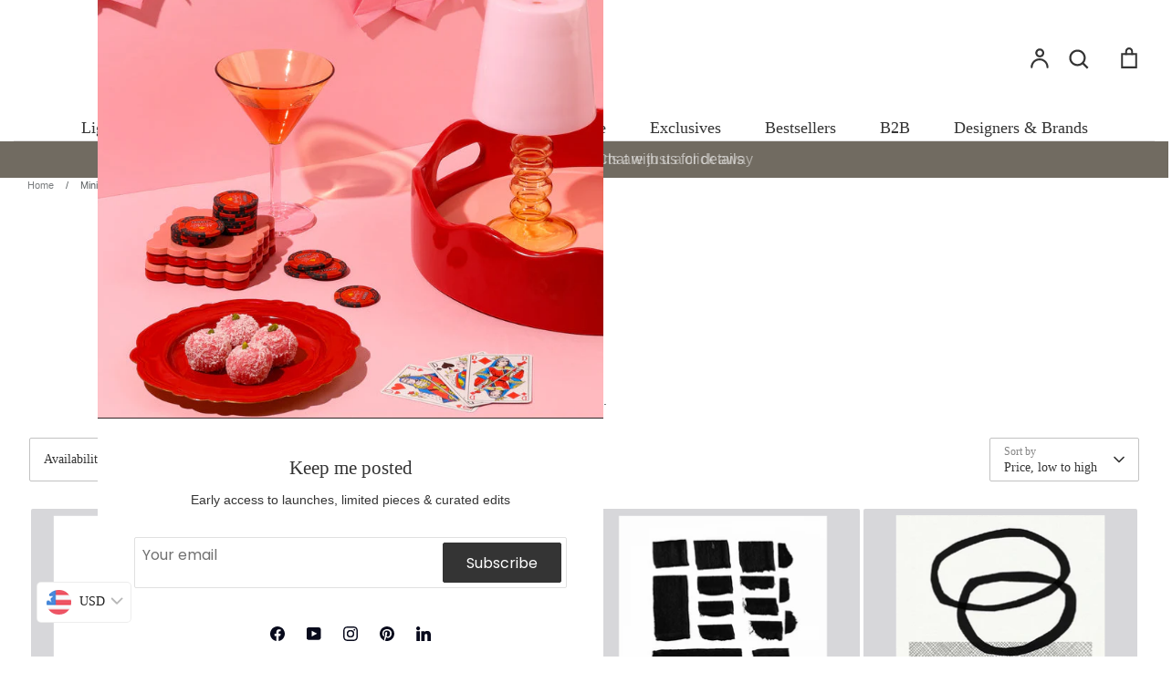

--- FILE ---
content_type: text/html; charset=utf-8
request_url: https://thelivinginfluence.com/collections/minimal-art
body_size: 71482
content:
<!doctype html>
<html class="no-js supports-no-cookies" lang="en">
<head>
      <!-- Google Tag Manager -->
    <script>
      (function(w,d,s,l,i){w[l]=w[l]||[];w[l].push({'gtm.start':
      new Date().getTime(),event:'gtm.js'});var f=d.getElementsByTagName(s)[0],
      j=d.createElement(s),dl=l!='dataLayer'?'&l='+l:'';j.async=true;j.src=
      'https://www.googletagmanager.com/gtm.js?id='+i+dl;f.parentNode.insertBefore(j,f);
      })(window,document,'script','dataLayer','GTM-5GTWRFRD');
    </script>
    <!-- End Google Tag Manager -->
  
  <!-- Expression 8.2.4 -->
  <meta charset="utf-8" />
<meta name="viewport" content="width=device-width,initial-scale=1.0" />
<meta http-equiv="X-UA-Compatible" content="IE=edge">

<link rel="preconnect" href="https://cdn.shopify.com" crossorigin>
<link rel="preconnect" href="https://fonts.shopify.com" crossorigin>
<link rel="preconnect" href="https://monorail-edge.shopifysvc.com"><link rel="preload" as="font" href="//thelivinginfluence.com/cdn/fonts/poppins/poppins_n4.0ba78fa5af9b0e1a374041b3ceaadf0a43b41362.woff2" type="font/woff2" crossorigin><link rel="preload" as="font" href="//thelivinginfluence.com/cdn/fonts/poppins/poppins_n4.0ba78fa5af9b0e1a374041b3ceaadf0a43b41362.woff2" type="font/woff2" crossorigin><link rel="preload" as="font" href="//thelivinginfluence.com/cdn/fonts/poppins/poppins_n4.0ba78fa5af9b0e1a374041b3ceaadf0a43b41362.woff2" type="font/woff2" crossorigin><link rel="preload" as="font" href="//thelivinginfluence.com/cdn/fonts/bodoni_moda/bodonimoda_n4.025af1859727a91866b3c708393a6dc972156491.woff2" type="font/woff2" crossorigin><link rel="preload" href="//thelivinginfluence.com/cdn/shop/t/84/assets/vendor.min.js?v=103310743411896483601749189663" as="script">
<link rel="preload" href="//thelivinginfluence.com/cdn/shop/t/84/assets/theme.js?v=20030555425120821701764242290" as="script"><link rel="canonical" href="https://thelivinginfluence.com/collections/minimal-art" /><link rel="icon" href="//thelivinginfluence.com/cdn/shop/files/2.svg?crop=center&height=48&v=1740398519&width=48" type="image/svg+xml"><meta name="description" content="Discover the elegance of less with minimalist art prints. Clean lines, quiet tones, and modern simplicity for refined interiors.">
<title>Minimal Wall Art Prints | Clean, Modern &amp; Calm Aesthetic
    
    
    
      &ndash; The Living Influence 
    
</title>

  <meta property="og:site_name" content="The Living Influence ">
<meta property="og:url" content="https://thelivinginfluence.com/collections/minimal-art">
<meta property="og:title" content="Minimal Wall Art Prints | Clean, Modern &amp; Calm Aesthetic">
<meta property="og:type" content="product.group">
<meta property="og:description" content="Discover the elegance of less with minimalist art prints. Clean lines, quiet tones, and modern simplicity for refined interiors."><meta property="og:image" content="http://thelivinginfluence.com/cdn/shop/files/rectangle-logo_ba3906e6-d7da-4753-8d2f-e83467d8b92a_1200x1200.png?v=1721023449">
  <meta property="og:image:secure_url" content="https://thelivinginfluence.com/cdn/shop/files/rectangle-logo_ba3906e6-d7da-4753-8d2f-e83467d8b92a_1200x1200.png?v=1721023449">
  <meta property="og:image:width" content="1000">
  <meta property="og:image:height" content="500"><meta name="twitter:card" content="summary_large_image">
<meta name="twitter:title" content="Minimal Wall Art Prints | Clean, Modern &amp; Calm Aesthetic">
<meta name="twitter:description" content="Discover the elegance of less with minimalist art prints. Clean lines, quiet tones, and modern simplicity for refined interiors.">

<link href="//thelivinginfluence.com/cdn/shop/t/84/assets/styles.css?v=19156307869242933141768389550" rel="stylesheet" type="text/css" media="all" />
  <link rel="icon" href="//thelivinginfluence.com/cdn/shop/t/84/assets/favicon.png?51827" type="image/png">

  <script>
    document.documentElement.className = document.documentElement.className.replace('no-js', 'js');
    window.theme = window.theme || {};
    window.slate = window.slate || {};

    
    theme.moneyFormatWithCodePreference = "\u003cspan class=money\u003eRs. {{amount}} INR\u003c\/span\u003e";
    

    theme.moneyFormat = "\u003cspan class=money\u003eRs. {{amount}}\u003c\/span\u003e";
    theme.strings = {
      addToCart: "Add to Cart",
      soldOut: "Sold Out",
      unavailable: "Unavailable",
      addressError: "Error looking up that address",
      addressNoResults: "No results for that address",
      addressQueryLimit: "You have exceeded the Google API usage limit. Consider upgrading to a \u003ca href=\"https:\/\/developers.google.com\/maps\/premium\/usage-limits\"\u003ePremium Plan\u003c\/a\u003e.",
      authError: "There was a problem authenticating your Google Maps API Key.",
      addingToCart: "Adding",
      addedToCart: "Added",
      goToCart: "Go to cart",
      cart: "Cart",
      cartTermsNotChecked: "You must agree to the terms and conditions before continuing.",
      quantityTooHigh: "You can only have [[ quantity ]] in your cart",
      unitPriceSeparator: " \/ ",
      searchResultsPages: "Pages",
      searchResultsProducts: "Products",
      searchResultsArticles: "Articles",
      searchResultsQueries: "Suggestions",
      searchResultsViewAll: "View all results",
      searchResultsNoResults: "Sorry, we couldn\u0026#39;t find any results",
      previous: "Previous",
      next: "Next",
      cart_shipping_calculator_hide_calculator: "Hide shipping calculator",
      cart_shipping_calculator_title: "Get shipping estimates",
      cart_general_hide_note: "Hide instructions for seller",
      cart_general_show_note: "Add instructions for seller",
      inventoryNotice: "[[ quantity ]] in stock",
      imageSlider: "Image slider"
    };
    theme.routes = {
      account_addresses_url: '/account/addresses',
      search_url: '/search',
      cart_url: '/cart',
      cart_add_url: '/cart/add',
      cart_change_url: '/cart/change'
    };
    theme.settings = {
      dynamicQtyOpts: true
    };
  </script><script src="//thelivinginfluence.com/cdn/shop/t/84/assets/vendor.min.js?v=103310743411896483601749189663" defer></script>
  <script src="//thelivinginfluence.com/cdn/shop/t/84/assets/theme.js?v=20030555425120821701764242290" defer></script>

  <script>window.performance && window.performance.mark && window.performance.mark('shopify.content_for_header.start');</script><meta name="google-site-verification" content="glB_bQOFm0RkIghAZIgLocpA-NFEqpuYSNrPBVtZQ8w">
<meta id="shopify-digital-wallet" name="shopify-digital-wallet" content="/47801598119/digital_wallets/dialog">
<link rel="alternate" type="application/atom+xml" title="Feed" href="/collections/minimal-art.atom" />
<link rel="next" href="/collections/minimal-art?page=2">
<link rel="alternate" type="application/json+oembed" href="https://thelivinginfluence.com/collections/minimal-art.oembed">
<script async="async" src="/checkouts/internal/preloads.js?locale=en-IN"></script>
<script id="shopify-features" type="application/json">{"accessToken":"0f6afb96b60fa21575607c6b20e209b2","betas":["rich-media-storefront-analytics"],"domain":"thelivinginfluence.com","predictiveSearch":true,"shopId":47801598119,"locale":"en"}</script>
<script>var Shopify = Shopify || {};
Shopify.shop = "the-living-influence.myshopify.com";
Shopify.locale = "en";
Shopify.currency = {"active":"INR","rate":"1.0"};
Shopify.country = "IN";
Shopify.theme = {"name":"Updated Theme","id":145297440935,"schema_name":"Expression","schema_version":"8.2.4","theme_store_id":230,"role":"main"};
Shopify.theme.handle = "null";
Shopify.theme.style = {"id":null,"handle":null};
Shopify.cdnHost = "thelivinginfluence.com/cdn";
Shopify.routes = Shopify.routes || {};
Shopify.routes.root = "/";</script>
<script type="module">!function(o){(o.Shopify=o.Shopify||{}).modules=!0}(window);</script>
<script>!function(o){function n(){var o=[];function n(){o.push(Array.prototype.slice.apply(arguments))}return n.q=o,n}var t=o.Shopify=o.Shopify||{};t.loadFeatures=n(),t.autoloadFeatures=n()}(window);</script>
<script id="shop-js-analytics" type="application/json">{"pageType":"collection"}</script>
<script defer="defer" async type="module" src="//thelivinginfluence.com/cdn/shopifycloud/shop-js/modules/v2/client.init-shop-cart-sync_C5BV16lS.en.esm.js"></script>
<script defer="defer" async type="module" src="//thelivinginfluence.com/cdn/shopifycloud/shop-js/modules/v2/chunk.common_CygWptCX.esm.js"></script>
<script type="module">
  await import("//thelivinginfluence.com/cdn/shopifycloud/shop-js/modules/v2/client.init-shop-cart-sync_C5BV16lS.en.esm.js");
await import("//thelivinginfluence.com/cdn/shopifycloud/shop-js/modules/v2/chunk.common_CygWptCX.esm.js");

  window.Shopify.SignInWithShop?.initShopCartSync?.({"fedCMEnabled":true,"windoidEnabled":true});

</script>
<script>(function() {
  var isLoaded = false;
  function asyncLoad() {
    if (isLoaded) return;
    isLoaded = true;
    var urls = ["https:\/\/cdn.one.store\/javascript\/dist\/1.0\/jcr-widget.js?account_id=shopify:the-living-influence.myshopify.com\u0026shop=the-living-influence.myshopify.com","https:\/\/s3.ap-south-1.amazonaws.com\/media.intelliticks.com\/company\/Xjbz9AMHDWqXwoAkx_c\/shopify\/qr-tracking.js?shop=the-living-influence.myshopify.com","https:\/\/storage.googleapis.com\/shipturtleshopifyscripts\/st_main_vanilla-min.js?shop=the-living-influence.myshopify.com"];
    for (var i = 0; i < urls.length; i++) {
      var s = document.createElement('script');
      s.type = 'text/javascript';
      s.async = true;
      s.src = urls[i];
      var x = document.getElementsByTagName('script')[0];
      x.parentNode.insertBefore(s, x);
    }
  };
  if(window.attachEvent) {
    window.attachEvent('onload', asyncLoad);
  } else {
    window.addEventListener('load', asyncLoad, false);
  }
})();</script>
<script id="__st">var __st={"a":47801598119,"offset":-18000,"reqid":"e7c2f117-b3f4-4b7d-bfd4-cc0c1b54fc7d-1768785092","pageurl":"thelivinginfluence.com\/collections\/minimal-art","u":"8b80ee61a3b4","p":"collection","rtyp":"collection","rid":314257309863};</script>
<script>window.ShopifyPaypalV4VisibilityTracking = true;</script>
<script id="form-persister">!function(){'use strict';const t='contact',e='new_comment',n=[[t,t],['blogs',e],['comments',e],[t,'customer']],o='password',r='form_key',c=['recaptcha-v3-token','g-recaptcha-response','h-captcha-response',o],s=()=>{try{return window.sessionStorage}catch{return}},i='__shopify_v',u=t=>t.elements[r],a=function(){const t=[...n].map((([t,e])=>`form[action*='/${t}']:not([data-nocaptcha='true']) input[name='form_type'][value='${e}']`)).join(',');var e;return e=t,()=>e?[...document.querySelectorAll(e)].map((t=>t.form)):[]}();function m(t){const e=u(t);a().includes(t)&&(!e||!e.value)&&function(t){try{if(!s())return;!function(t){const e=s();if(!e)return;const n=u(t);if(!n)return;const o=n.value;o&&e.removeItem(o)}(t);const e=Array.from(Array(32),(()=>Math.random().toString(36)[2])).join('');!function(t,e){u(t)||t.append(Object.assign(document.createElement('input'),{type:'hidden',name:r})),t.elements[r].value=e}(t,e),function(t,e){const n=s();if(!n)return;const r=[...t.querySelectorAll(`input[type='${o}']`)].map((({name:t})=>t)),u=[...c,...r],a={};for(const[o,c]of new FormData(t).entries())u.includes(o)||(a[o]=c);n.setItem(e,JSON.stringify({[i]:1,action:t.action,data:a}))}(t,e)}catch(e){console.error('failed to persist form',e)}}(t)}const f=t=>{if('true'===t.dataset.persistBound)return;const e=function(t,e){const n=function(t){return'function'==typeof t.submit?t.submit:HTMLFormElement.prototype.submit}(t).bind(t);return function(){let t;return()=>{t||(t=!0,(()=>{try{e(),n()}catch(t){(t=>{console.error('form submit failed',t)})(t)}})(),setTimeout((()=>t=!1),250))}}()}(t,(()=>{m(t)}));!function(t,e){if('function'==typeof t.submit&&'function'==typeof e)try{t.submit=e}catch{}}(t,e),t.addEventListener('submit',(t=>{t.preventDefault(),e()})),t.dataset.persistBound='true'};!function(){function t(t){const e=(t=>{const e=t.target;return e instanceof HTMLFormElement?e:e&&e.form})(t);e&&m(e)}document.addEventListener('submit',t),document.addEventListener('DOMContentLoaded',(()=>{const e=a();for(const t of e)f(t);var n;n=document.body,new window.MutationObserver((t=>{for(const e of t)if('childList'===e.type&&e.addedNodes.length)for(const t of e.addedNodes)1===t.nodeType&&'FORM'===t.tagName&&a().includes(t)&&f(t)})).observe(n,{childList:!0,subtree:!0,attributes:!1}),document.removeEventListener('submit',t)}))}()}();</script>
<script integrity="sha256-4kQ18oKyAcykRKYeNunJcIwy7WH5gtpwJnB7kiuLZ1E=" data-source-attribution="shopify.loadfeatures" defer="defer" src="//thelivinginfluence.com/cdn/shopifycloud/storefront/assets/storefront/load_feature-a0a9edcb.js" crossorigin="anonymous"></script>
<script data-source-attribution="shopify.dynamic_checkout.dynamic.init">var Shopify=Shopify||{};Shopify.PaymentButton=Shopify.PaymentButton||{isStorefrontPortableWallets:!0,init:function(){window.Shopify.PaymentButton.init=function(){};var t=document.createElement("script");t.src="https://thelivinginfluence.com/cdn/shopifycloud/portable-wallets/latest/portable-wallets.en.js",t.type="module",document.head.appendChild(t)}};
</script>
<script data-source-attribution="shopify.dynamic_checkout.buyer_consent">
  function portableWalletsHideBuyerConsent(e){var t=document.getElementById("shopify-buyer-consent"),n=document.getElementById("shopify-subscription-policy-button");t&&n&&(t.classList.add("hidden"),t.setAttribute("aria-hidden","true"),n.removeEventListener("click",e))}function portableWalletsShowBuyerConsent(e){var t=document.getElementById("shopify-buyer-consent"),n=document.getElementById("shopify-subscription-policy-button");t&&n&&(t.classList.remove("hidden"),t.removeAttribute("aria-hidden"),n.addEventListener("click",e))}window.Shopify?.PaymentButton&&(window.Shopify.PaymentButton.hideBuyerConsent=portableWalletsHideBuyerConsent,window.Shopify.PaymentButton.showBuyerConsent=portableWalletsShowBuyerConsent);
</script>
<script data-source-attribution="shopify.dynamic_checkout.cart.bootstrap">document.addEventListener("DOMContentLoaded",(function(){function t(){return document.querySelector("shopify-accelerated-checkout-cart, shopify-accelerated-checkout")}if(t())Shopify.PaymentButton.init();else{new MutationObserver((function(e,n){t()&&(Shopify.PaymentButton.init(),n.disconnect())})).observe(document.body,{childList:!0,subtree:!0})}}));
</script>

<script>window.performance && window.performance.mark && window.performance.mark('shopify.content_for_header.end');</script>
<!--for  UTM Tag -->
  <script>
  function getUrlParameter(name) {
    name = name.replace(/[\[]/, '\\[').replace(/[\]]/, '\\]');
    var regex = new RegExp('[\\?&]' + name + '=([^&#]*)');
    var results = regex.exec(location.search);
    return results === null ? '' : decodeURIComponent(results[1].replace(/\+/g, ' '));
  }

  document.addEventListener('DOMContentLoaded', function () {
    const params = ['utm_source', 'utm_medium', 'utm_campaign', 'utm_term', 'utm_content'];
    params.forEach(param => {
      const value = getUrlParameter(param);
      if (value) {
        sessionStorage.setItem(param, value);
      }
    });
  });
</script>


 
  <link rel="canonical" href="https://thelivinginfluence.com/collections/minimal-art" />



<!-- BEGIN app block: shopify://apps/instafeed/blocks/head-block/c447db20-095d-4a10-9725-b5977662c9d5 --><link rel="preconnect" href="https://cdn.nfcube.com/">
<link rel="preconnect" href="https://scontent.cdninstagram.com/">


  <script>
    document.addEventListener('DOMContentLoaded', function () {
      let instafeedScript = document.createElement('script');

      
        instafeedScript.src = 'https://cdn.nfcube.com/instafeed-2060e5096ebd8be4e4fa5cf238bda538.js';
      

      document.body.appendChild(instafeedScript);
    });
  </script>





<!-- END app block --><!-- BEGIN app block: shopify://apps/tipo-related-products/blocks/app-embed/75cf2d86-3988-45e7-8f28-ada23c99704f --><script type="text/javascript">
  
    
    
    var Globo = Globo || {};
    window.Globo.RelatedProducts = window.Globo.RelatedProducts || {}; window.moneyFormat = "Rs. {{amount}}"; window.shopCurrency = "INR";
    window.globoRelatedProductsConfig = {
      __webpack_public_path__ : "https://cdn.shopify.com/extensions/019a6293-eea2-75db-9d64-cc7878a1288f/related-test-cli3-121/assets/", apiUrl: "https://related-products.globo.io/api", alternateApiUrl: "https://related-products.globo.io",
      shop: "the-living-influence.myshopify.com", domain: "thelivinginfluence.com",themeOs20: true, page: 'collection',
      customer:null,
      urls:  { search: "\/search", collection: "\/collections" },
      translation: {"add_to_cart":"Add to cart","added_to_cart":"Added to cart","add_selected_to_cart":"Add selected to cart","added_selected_to_cart":"Added selected to cart","sale":"Sale","total_price":"Total price:","this_item":"This item:","sold_out":"Sold out"},
      settings: {"hidewatermark":false,"copyright":null,"redirect":true,"new_tab":false,"image_ratio":"500:500","hidden_tags":null,"exclude_tags":null,"hidden_collections":null,"carousel_autoplay":true,"carousel_disable_in_mobile":false,"carousel_items":"20","hideprice":false,"discount":{"enable":false,"condition":"any","type":"percentage","value":10},"sold_out":false,"carousel_loop":true,"carousel_rtl":true,"visible_tags":null},
      boughtTogetherIds: {},
      trendingProducts: [8455152107687,8337705435303,7548809183399,8539564376231,7479805149351,7548803678375,8647321682087,8337696817319,8500028178599,8618331766951,8550266470567,8455112589479,8442867515559,8337705861287,8621363757223,7930392051879,8416582992039,8680637202599,8680616394919,8550339838119,8407570415783,8586580820135,7931732164775,8603723759783,8554153443495,8586580426919,8455156334759,8394416292007,8610773008551,7725134774439,7931716010151,8659070484647,6601173336231,8394432839847,8428090065063,8649575923879,8554155770023,8647322468519,7548802990247,8655843328167,8655825993895,8416575258791,8319506940071,8609813692583,8554154328231,7883438784679,7681113456807,7681113358503,8659679969447,8335324872871],
      productBoughtTogether: {"type":"product_bought_together","enable":false,"title":{"text":"Bought together","color":"#212121","fontSize":"25","align":"left"},"limit":3,"maxWidth":1170,"conditions":[{"id":"vendor","name":"Same current product vendor","status":1,"type":"same","rules":null},{"id":"type","name":"Same current product type","position":3,"status":1,"type":"same","rules":null},{"id":"collection","name":"Same current product collection","status":1,"type":"same","rules":[]},{"id":"tags","name":"Same current product tags","status":1,"type":"same","rules":null},{"id":"global","name":"Products Tagged By \"Recommendation\"","status":1},{"id":"manual","name":"Manual","status":0},{"id":"bought_together","name":"Bought together","status":0}],"template":{"id":"2","elements":["price","addToCartBtn","variantSelector","saleLabel"],"productTitle":{"fontSize":"15","color":"#212121"},"productPrice":{"fontSize":"14","color":"#212121"},"productOldPrice":{"fontSize":16,"color":"#919191"},"button":{"fontSize":"14","color":"#ffffff","backgroundColor":"#212121"},"saleLabel":{"color":"#fff","backgroundColor":"#c00000"},"this_item":true},"random":true,"subtitle":{"text":null,"color":"#000000","fontSize":18},"selected":true,"discount":true},
      productRelated: {"type":"product_related","enable":true,"title":{"text":"You may also like","color":"#212121","fontSize":"25","align":"left"},"limit":20,"maxWidth":1170,"conditions":[{"id":"manual","name":"Manual","status":0},{"id":"bought_together","name":"Bought together","status":0},{"id":"type","name":"Same current product type","position":3,"status":1,"type":"same"},{"id":"collection","name":"Same current product collection","status":1,"type":"same"},{"id":"vendor","name":"Same current product vendor","status":1,"type":"same"},{"id":"tags","name":"Same current product tags","status":1,"type":"same"},{"id":"global","name":"Products Tagged By \"Recommendation\"","status":1}],"template":{"id":"1","elements":["price","addToCartBtn","variantSelector","saleLabel"],"productTitle":{"fontSize":"15","color":"#212121"},"productPrice":{"fontSize":"14","color":"#212121"},"productOldPrice":{"fontSize":16,"color":"#919191"},"button":{"fontSize":"14","color":"#ffffff","backgroundColor":"#212121"},"saleLabel":{"color":"#fff","backgroundColor":"#c00000"}},"random":true,"subtitle":{"text":null,"color":"#000000","fontSize":18},"selected":true,"discount":true},
      cart: {"type":"cart","enable":true,"title":{"text":"Featured Products","color":"#212121","fontSize":"20","align":"left"},"limit":20,"maxWidth":1170,"conditions":[{"id":"manual","name":"Manual","status":0},{"id":"bought_together","name":"Bought together","status":0},{"id":"tags","name":"Same current product tags","status":1,"type":"same","rules":["arjun rathi","Hatsu-decor","mianzi-lighting"]},{"id":"global","name":"Products Tagged By \"Recommendation\"","status":1}],"template":{"id":"1","elements":["price","addToCartBtn","variantSelector","saleLabel"],"productTitle":{"fontSize":"14","color":"#212121"},"productPrice":{"fontSize":"14","color":"#212121"},"productOldPrice":{"fontSize":16,"color":"#919191"},"button":{"fontSize":"15","color":"#ffffff","backgroundColor":"#212121"},"saleLabel":{"color":"#fff","backgroundColor":"#c00000"}},"random":false,"selected":true,"discount":true,"subtitle":{"text":null,"color":"#000000","fontSize":18}},
      basis_collection_handle: 'globo_basis_collection',
      widgets: [{"id":15657,"title":{"trans":[],"text":"Products You'll Love","color":"#000000","fontSize":"25","align":"center"},"subtitle":{"trans":[],"text":null,"color":"#000000","fontSize":"18"},"when":{"type":"all_product","datas":{"products":[],"collections":[],"tags":[]}},"conditions":{"type":["newest"],"datas":{"products":[],"collections":[],"tags":[]},"condition":null},"template":{"id":"1","elements":["price","addToCartBtn","variantSelector","saleLabel"],"productTitle":{"fontSize":"15","color":"#111111"},"productPrice":{"fontSize":"14","color":"#B12704"},"productOldPrice":{"fontSize":"14","color":"#989898"},"button":{"fontSize":"14","color":"#ffffff","backgroundColor":"#6371c7"},"saleLabel":{"color":"#fff","backgroundColor":"#c00000"},"selected":true,"this_item":true,"customCarousel":{"large":"4","small":"3","tablet":"2","mobile":"2"}},"positions":["cart_bottom"],"maxWidth":1170,"limit":20,"random":1,"discount":0,"sort":0,"enable":1,"created_at":"2024-05-16 12:35:34","app_version":2,"layout":null,"type":"widget"},{"id":19822,"title":{"trans":[],"text":"Recently viewed products","color":"#000000","fontSize":"25","align":"center"},"subtitle":{"trans":[],"text":null,"color":"#000000","fontSize":"18"},"when":{"type":"all_product","datas":{"products":[],"collections":[],"tags":[]}},"conditions":{"type":["recently"],"datas":{"products":[],"collections":[],"tags":[]},"condition":null},"template":{"id":"1","elements":["price","addToCartBtn","variantSelector","saleLabel"],"productTitle":{"fontSize":"15","color":"#111111"},"productPrice":{"fontSize":"14","color":"#B12704"},"productOldPrice":{"fontSize":"14","color":"#989898"},"button":{"fontSize":"14","color":"#ffffff","backgroundColor":"#6371c7"},"saleLabel":{"color":"#fff","backgroundColor":"#c00000"},"selected":true,"this_item":true,"customCarousel":{"large":"4","small":"3","tablet":"2","mobile":"2"}},"positions":["cart_bottom","other"],"maxWidth":1170,"limit":10,"random":0,"discount":0,"sort":1,"enable":1,"created_at":"2024-11-26 10:07:34","app_version":2,"layout":null,"type":"widget"}],
      offers: [],
      view_name: 'globo.alsobought', cart_properties_name: '_bundle', upsell_properties_name: '_upsell_bundle',
      discounted_ids: [],discount_min_amount: 0,offerdiscounted_ids: [],offerdiscount_min_amount: 0,data: {},cartdata:{ ids: [],handles: [], vendors: [], types: [], tags: [], collections: [] },upselldatas:{},cartitems:[],cartitemhandles: [],manualCollectionsDatas: {},layouts: [],
      no_image_url: "https://cdn.shopify.com/s/images/admin/no-image-large.gif",
      manualRecommendations:[], manualVendors:[], manualTags:[], manualProductTypes:[], manualCollections:[],
      app_version : 2,
      collection_handle: "minimal-art", curPlan :  "FREE" ,
    };
    
</script>
<style>
  
    
    
    
    
    
    

    
  
    
    
    
    
    
    

    
  
</style>
<script>
  document.addEventListener('DOMContentLoaded', function () {
    document.querySelectorAll('[class*=globo_widget_]').forEach(function (el) {
      if (el.clientWidth < 600) {
        el.classList.add('globo_widget_mobile');
      }
    });
  });
</script>

<!-- BEGIN app snippet: globo-alsobought-style -->
<style>
    .ga-products-box .ga-product_image:after{padding-top:100%;}
    @media only screen and (max-width:749px){.return-link-wrapper{margin-bottom:0 !important;}}
    
        
        
            
                
                
                  .ga-products-box .ga-product_image:after{padding-top:100.0%;}
                
            
        
    
    

            #ga-cart{max-width:1170px;margin:15px auto} #ga-cart h2{color:#212121;font-size:20px;text-align:left} #ga-cart .ga-subtitle{color:#212121;font-size:16px;text-align:left} #ga-cart .ga-product_title, #ga-cart select.ga-product_variant_select{color:#212121;font-size:14px} #ga-cart span.ga-product_price{color:#212121;font-size:14px} #ga-cart .ga-product_oldprice{color:#919191;font-size:14px} #ga-cart button.ga-product_addtocart, #ga-cart button.ga-addalltocart{color:#fff;background-color:#212121;font-size:15px} #ga-cart .ga-label_sale{color:#fff;background-color:#c00000}
        
#wigget_15657{max-width:1170px;margin:15px auto;}#wigget_19822{max-width:1170px;margin:15px auto;}
</style>
<!-- END app snippet --><!-- BEGIN app snippet: globo-alsobought-template -->
<script id="globoRelatedProductsTemplate2" type="template/html">
  {% if box.template.id == 1 or box.template.id == '1' %}
  <div id="{{box.id}}" data-title="{{box.title.text | escape}}" class="ga ga-template_1 ga-products-box ga-template_themeid_{{ theme_store_id  }}"> {% if box.title and box.title.text and box.title.text != '' %} <h2 class="ga-title section-title"> <span>{{box.title.text}}</span> </h2> {% endif %} {% if box.subtitle and box.subtitle.text and box.subtitle.text != '' %} <div class="ga-subtitle">{{box.subtitle.text}}</div> {% endif %} <div class="ga-products"> <div class="ga-carousel_wrapper"> <div class="ga-carousel gowl-carousel" data-products-count="{{products.size}}"> {% for product in products %} {% assign first_available_variant = false %} {% for variant in product.variants %} {% if first_available_variant == false and variant.available %} {% assign first_available_variant = variant %} {% endif %} {% endfor %} {% if first_available_variant == false %} {% assign first_available_variant = product.variants[0] %} {% endif %} {% if product.images[0] %} {% assign featured_image = product.images[0] | img_url: '350x' %} {% else %} {% assign featured_image = no_image_url | img_url: '350x' %} {% endif %} <div class="ga-product" data-product-id="{{product.id}}"> <a {% if settings.new_tab %} target="_blank" {% endif %} href="/products/{{product.handle}}"> {% if box.template.elements contains 'saleLabel' and first_available_variant.compare_at_price > first_available_variant.price %} <span class="ga-label ga-label_sale">{{translation.sale}}</span> {% endif %} {% unless product.available %} <span class="ga-label ga-label_sold">{{translation.sold_out}}</span> {% endunless %} <div class="ga-product_image ga-product_image_{{product.id}}" id="ga-product_image_{{product.id}}" style="background-image: url('{{featured_image}}')"> <span></span> </div> </a> <a class="ga-product_title  " {% if settings.new_tab %} target="_blank" {% endif %} href="/products/{{product.handle}}">{{product.title}}</a> {% assign variants_size = product.variants | size %} <div class="ga-product_variants-container{% unless box.template.elements contains 'variantSelector' %} ga-hide{% endunless %}"> <select aria-label="Variant" class="ga-product_variant_select {% if variants_size == 1 %}ga-hide{% endif %}"> {% for variant in product.variants %} <option {% if first_available_variant.id == variant.id %} selected {% endif %} {% unless variant.available %} disabled {% endunless %} data-image="{% if variant.featured_image %}{{variant.featured_image.src | img_url: '350x'}}{% else %}{{featured_image}}{% endif %}" data-available="{{variant.available}}" data-compare_at_price="{{variant.compare_at_price}}" data-price="{{variant.price}}" value="{{variant.id}}">{{variant.title}} {% unless variant.available %} - {{translation.sold_out}} {% endunless %} </option> {% endfor %} </select> </div> {% if settings.setHideprice %} {% else %} {% if box.template.elements contains 'price' %} <span class="ga-product_price-container"> <span class="ga-product_price money   {% if first_available_variant.compare_at_price > first_available_variant.price %} ga-product_have_oldprice {% endif %}">{{first_available_variant.price | money}}</span> {% if first_available_variant.compare_at_price > first_available_variant.price %} <s class="ga-product_oldprice money">{{first_available_variant.compare_at_price | money}}</s> {% endif %} </span> {% endif %} {% if box.template.elements contains 'addToCartBtn' %} <button class="ga-product_addtocart" type="button" data-add="{{translation.add_to_cart}}" data-added="{{translation.added_to_cart}}">{{translation.add_to_cart}}</button> {% endif %} {% endif %} </div> {% endfor %} </div> </div> {%- unless settings.hidewatermark == true -%} <p style="text-align: right;font-size:small;display: inline-block !important; width: 100%;">{% if settings.copyright !='' %}{{ settings.copyright }}{%- endif -%}</p>{%- endunless -%} </div> </div>
  {% elsif box.template.id == 2 or box.template.id == '2' %}
  <div id="{{box.id}}" data-title="{{box.title.text | escape}}" class="ga ga-template_2 ga-products-box "> {% if box.title and box.title.text and box.title.text != '' %} <h2 class="ga-title section-title "> <span>{{box.title.text}}</span> </h2> {% endif %} {% if box.subtitle and box.subtitle.text and box.subtitle.text != '' %} <div class="ga-subtitle">{{box.subtitle.text}}</div> {% endif %} {% assign total_price = 0 %} {% assign total_sale_price = 0 %} <div class="ga-products"> <div class="ga-products_image"> {% for product in products %} {% assign first_available_variant = false %} {% for variant in product.variants %} {% if first_available_variant == false and variant.available %} {% assign first_available_variant = variant %} {% endif %} {% endfor %} {% if first_available_variant == false %} {% assign first_available_variant = product.variants[0] %} {% endif %} {% if first_available_variant.available and box.template.selected %} {% assign total_price = total_price | plus: first_available_variant.price %} {% if first_available_variant.compare_at_price > first_available_variant.price %} {% assign total_sale_price = total_sale_price | plus: first_available_variant.compare_at_price %} {% else %} {% assign total_sale_price = total_sale_price | plus: first_available_variant.price %} {% endif %} {% endif %} {% if product.images[0] %} {% assign featured_image = product.images[0] | img_url: '350x' %} {% else %} {% assign featured_image = no_image_url | img_url: '350x' %} {% endif %} <div class="ga-product {% if forloop.last %}last{% endif %}" id="ga-product_{{product.id}}"> <a {% if settings.new_tab %} target="_blank" {% endif %} href="/products/{{product.handle}}"> {% unless product.available %} <span class="ga-label ga-label_sold">{{translation.sold_out}}</span> {% endunless %} <img class="ga-product_image_{{product.id}}" id="ga-product_image_{{product.id}}" src="{{featured_image}}" alt="{{product.title}}"/> </a> </div> {% endfor %} {% if settings.setHideprice %} {% else %} <div class="ga-product-form {% unless total_price > 0 %}ga-hide{% endunless %}"> {% if box.template.elements contains 'price' %} <div> {{translation.total_price}} <span class="ga-product_price ga-product_totalprice money">{{total_price | money}}</span> <span class="ga-product_oldprice ga-product_total_sale_price money {% if total_price >= total_sale_price %} ga-hide {% endif %}">{{ total_sale_price | money}}</span> </div> {% endif %} {% if box.template.elements contains 'addToCartBtn' %} <button class="ga-addalltocart" type="button" data-add="{{translation.add_selected_to_cart}}" data-added="{{translation.added_selected_to_cart}}">{{translation.add_selected_to_cart}}</button> {% endif %} </div> {% endif %} </div> </div> <ul class="ga-products-input"> {% for product in products %} {% assign first_available_variant = false %} {% for variant in product.variants %} {% if first_available_variant == false and variant.available %} {% assign first_available_variant = variant %} {% endif %} {% endfor %} {% if first_available_variant == false %} {% assign first_available_variant = product.variants[0] %} {% endif %} {% if product.images[0] %} {% assign featured_image = product.images[0] | img_url: '350x' %} {% else %} {% assign featured_image = no_image_url | img_url: '350x' %} {% endif %} <li class="ga-product{% unless box.template.selected %} ga-deactive{% endunless %}" data-product-id="{{product.id}}"> <input {% unless product.available %} disabled {% endunless %} class="selectedItem" {% if box.template.selected and product.available == true %} checked {% endif %} type="checkbox" value="{{product.id}}"/> <a class="ga-product_title" {% if settings.new_tab %} target="_blank" {% endif %} href="/products/{{product.handle}}"> {% if product.id == cur_product_id %} <strong>{{translation.this_item}} </strong> {% endif %} {{product.title}} {% unless product.available %} - {{translation.sold_out}} {% endunless %} </a> {% assign variants_size = product.variants | size %} <div class="ga-product_variants-container{% unless box.template.elements contains 'variantSelector' %} ga-hide{% endunless %}"> <select {% unless product.available %} disabled {% endunless %} aria-label="Variant" class="ga-product_variant_select {% if variants_size == 1 %}ga-hide{% endif %}"> {% for variant in product.variants %} <option {% if first_available_variant.id == variant.id %} selected {% endif %} {% unless variant.available %} disabled {% endunless %} data-image="{% if variant.featured_image %}{{variant.featured_image.src | img_url: '100x'}}{% else %}{{featured_image}}{% endif %}" data-available="{{variant.available}}" data-compare_at_price="{{variant.compare_at_price}}" data-price="{{variant.price}}" value="{{variant.id}}">{{variant.title}} {% unless variant.available %} - {{translation.sold_out}} {% endunless %} </option> {% endfor %} </select> </div> {% if settings.setHideprice %} {% else %} {% if box.template.elements contains 'price' %} <span class="ga-product_price-container"> <span class="ga-product_price money   {% if first_available_variant.compare_at_price > first_available_variant.price %} ga-product_have_oldprice {% endif %}">{{first_available_variant.price | money}}</span> {% if first_available_variant.compare_at_price > first_available_variant.price %} <s class="ga-product_oldprice money">{{first_available_variant.compare_at_price | money}}</s> {% endif %} </span> {% endif %} {% endif %} </li> {% endfor %} </ul> {%- unless settings.hidewatermark == true -%} <p style="text-align: right;font-size:small;display: inline-block !important; width: 100%;"> {% if settings.copyright !='' %} {{ settings.copyright }} {%- endif -%} </p> {%- endunless -%} </div>
  {% elsif box.template.id == 3 or box.template.id == '3' %}
  <div id="{{box.id}}" data-title="{{box.title.text | escape}}" class="ga ga-template_3 ga-products-box  "> {% if box.title and box.title.text and box.title.text != '' %} <h2 class="ga-title section-title "> <span>{{box.title.text}}</span> </h2> {% endif %} {% if box.subtitle and box.subtitle.text and box.subtitle.text != '' %} <div class="ga-subtitle">{{box.subtitle.text}}</div> {% endif %} {% assign total_price = 0 %} {% assign total_sale_price = 0 %} <div class="ga-products"> <ul class="ga-products-table"> {% for product in products %} {% assign first_available_variant = false %} {% for variant in product.variants %} {% if first_available_variant == false and variant.available %} {% assign first_available_variant = variant %} {% endif %} {% endfor %} {% if first_available_variant == false %} {% assign first_available_variant = product.variants[0] %} {% endif %} {% if first_available_variant.available and box.template.selected %} {% assign total_price = total_price | plus: first_available_variant.price %} {% if first_available_variant.compare_at_price > first_available_variant.price %} {% assign total_sale_price = total_sale_price | plus: first_available_variant.compare_at_price %} {% else %} {% assign total_sale_price = total_sale_price | plus: first_available_variant.price %} {% endif %} {% endif %} {% if product.images[0] %} {% assign featured_image = product.images[0] | img_url: '100x' %} {% else %} {% assign featured_image = no_image_url | img_url: '100x' %} {% endif %} <li class="ga-product{% unless box.template.selected %} ga-deactive{% endunless %}" data-product-id="{{product.id}}"> <div class="product_main"> <input {% unless product.available %} disabled {% endunless %} class="selectedItem" {% if box.template.selected and product.available == true %} checked {% endif %} type="checkbox" value=""/> <a {% if settings.new_tab %} target="_blank" {% endif %} href="/products/{{product.handle}}" class="ga-products_image"> {% unless product.available %} <span class="ga-label ga-label_sold">{{translation.sold_out}}</span> {% endunless %} <span> <img class="ga-product_image_{{product.id}}" id="ga-product_image_{{product.id}}" src="{{featured_image}}" alt="{{product.title}}"/> </span> </a> <div> <a class="ga-product_title" {% if settings.new_tab %} target="_blank" {% endif %} href="/products/{{product.handle}}"> {% if product.id == cur_product_id %} <strong>{{translation.this_item}} </strong> {% endif %} {{product.title}} {% unless product.available %} - {{translation.sold_out}} {% endunless %} </a> </div> </div> {% assign variants_size = product.variants | size %} <div class="ga-product_variants-container{% unless box.template.elements contains 'variantSelector' %} ga-hide{% endunless %}"> <select {% unless product.available %} disabled {% endunless %} aria-label="Variant" class="ga-product_variant_select {% if variants_size == 1 %}ga-hide{% endif %}"> {% for variant in product.variants %} <option {% if first_available_variant.id == variant.id %} selected {% endif %} {% unless variant.available %} disabled {% endunless %} data-image="{% if variant.featured_image %}{{variant.featured_image.src | img_url: '100x'}}{% else %}{{featured_image}}{% endif %}" data-available="{{variant.available}}" data-compare_at_price="{{variant.compare_at_price}}" data-price="{{variant.price}}" value="{{variant.id}}">{{variant.title}} {% unless variant.available %} - {{translation.sold_out}} {% endunless %} </option> {% endfor %} </select> </div> {% if settings.setHideprice %} {% else %} {% if box.template.elements contains 'price' %} <span class="ga-product_price-container"> <span class="ga-product_price money   {% if first_available_variant.compare_at_price > first_available_variant.price %} ga-product_have_oldprice {% endif %}">{{first_available_variant.price | money}}</span> {% if first_available_variant.compare_at_price > first_available_variant.price %} <s class="ga-product_oldprice money">{{first_available_variant.compare_at_price | money}}</s> {% endif %} </span> {% endif %} {% endif %} </li> {% endfor %} </ul> {% if settings.setHideprice %} {% else %} <div class="ga-product-form{% unless box.template.selected or total_price > 0 %} ga-hide{% endunless %}"> {% if box.template.elements contains 'price' %} <div>{{translation.total_price}} <span class="ga-product_price ga-product_totalprice money">{{total_price | money}}</span> <span class="ga-product_oldprice ga-product_total_sale_price money {% if total_price >= total_sale_price %} ga-hide {% endif %}">{{ total_sale_price | money}}</span> </div> {% endif %} {% if box.template.elements contains 'addToCartBtn' %} <button class="ga-addalltocart" type="button" data-add="{{translation.add_selected_to_cart}}" data-added="{{translation.added_selected_to_cart}}">{{translation.add_selected_to_cart}}</button> {% endif %} </div> {% endif %} </div> {%- unless settings.hidewatermark == true -%} <p style="text-align: right;font-size:small;display: inline-block !important; width: 100%;"> {% if settings.copyright !='' %} {{ settings.copyright }} {%- endif -%} </p> {%- endunless -%} </div>
  {% elsif box.template.id == 4 or box.template.id == '4' %}
  <div id="{{box.id}}" data-title="{{box.title.text | escape}}" class="ga ga-template_4 ga-products-box"> {% if box.title and box.title.text and box.title.text != '' %} <h2 class="ga-title section-title"> <span>{{box.title.text}}</span> </h2> {% endif %} {% if box.subtitle and box.subtitle.text and box.subtitle.text != '' %} <div class="ga-subtitle">{{box.subtitle.text}}</div> {% endif %} {% assign total_price = 0 %} <div class="ga-products"> <div class="ga-products_wrapper"> <ul class="ga-related-products" data-products-count="{{products.size}}"> {% for product in products %} {% assign first_available_variant = false %} {% for variant in product.variants %} {% if first_available_variant == false and variant.available %} {% assign first_available_variant = variant %} {% endif %} {% endfor %} {% if first_available_variant == false %} {% assign first_available_variant = product.variants[0] %} {% endif %} {% if first_available_variant.available and box.template.selected %} {% assign total_price = total_price | plus: first_available_variant.price %} {% endif %} {% if product.images[0] %} {% assign featured_image = product.images[0] | img_url: '350x' %} {% else %} {% assign featured_image = no_image_url | img_url: '350x' %} {% endif %} <li class="ga-product" data-product-id="{{product.id}}"> <div class="ga-product-wp"> <a {% if settings.new_tab %} target="_blank" {% endif %} href="/products/{{product.handle}}"> {% if box.template.elements contains 'saleLabel' and first_available_variant.compare_at_price > first_available_variant.price %} <span class="ga-label ga-label_sale">{{translation.sale}}</span> {% endif %} {% unless product.available %} <span class="ga-label ga-label_sold">{{translation.sold_out}}</span> {% endunless %} <div class="ga-product_image ga-product_image_{{product.id}}" id="ga-product_image_{{product.id}}" style="background-image: url('{{featured_image}}')"> <span></span> </div> </a> <a class="ga-product_title " {% if settings.new_tab %} target="_blank" {% endif %} href="/products/{{product.handle}}">{{product.title}}</a> {% assign variants_size = product.variants | size %} <div class="ga-product_variants-container{% unless box.template.elements contains 'variantSelector' %} ga-hide{% endunless %}"> <select aria-label="Variant" class="ga-product_variant_select {% if variants_size == 1 %}ga-hide{% endif %}"> {% for variant in product.variants %} <option {% if first_available_variant.id == variant.id %} selected {% endif %} {% unless variant.available %} disabled {% endunless %} data-image="{% if variant.featured_image %}{{variant.featured_image.src | img_url: '350x'}}{% else %}{{featured_image}}{% endif %}" data-available="{{variant.available}}" data-compare_at_price="{{variant.compare_at_price}}" data-price="{{variant.price}}" value="{{variant.id}}">{{variant.title}} {% unless variant.available %} - {{translation.sold_out}} {% endunless %} </option> {% endfor %} </select> </div> {% if settings.setHideprice %} {% else %} {% if box.template.elements contains 'price' %} <span class="ga-product_price-container"> <span class="ga-product_price money  {% if first_available_variant.compare_at_price > first_available_variant.price %} ga-product_have_oldprice {% endif %}">{{first_available_variant.price | money}}</span> {% if first_available_variant.compare_at_price > first_available_variant.price %} <s class="ga-product_oldprice money">{{first_available_variant.compare_at_price | money}}</s> {% endif %} </span> {% endif %} {% endif %} </div> </li> {% endfor %} </ul> {% if settings.setHideprice %} {% else %} <div class="ga-product-form{% unless box.template.selected or total_price > 0 %} ga-hide{% endunless %}"> {% if box.template.elements contains 'price' %} <div class="ga-total-box">{{translation.total_price}} <span class="ga-product_price ga-product_totalprice money">{{total_price | money}}</span> </div> {% endif %} {% if box.template.elements contains 'addToCartBtn' %} <button class="ga-addalltocart" type="button" data-add="{{translation.add_selected_to_cart}}" data-added="{{translation.added_selected_to_cart}}">{{translation.add_selected_to_cart}}</button> {% endif %} </div> {% endif %} </div> </div> {%- unless settings.hidewatermark == true -%} <p style="text-align: right;font-size:small;display: inline-block !important; width: 100%;"> {% if settings.copyright !='' %} {{ settings.copyright }} {%- endif -%} </p> {%- endunless -%} </div>
  {% elsif box.template.id == 5 or box.template.id == '5' %}
  <div id="{{box.id}}" data-title="{{box.title.text | escape}}" class="ga ga-template_5 ga-products-box"> {% if box.title and box.title.text and box.title.text != '' %} <h2 class="ga-title section-title"> <span>{{box.title.text}}</span> </h2> {% endif %} {% if box.subtitle and box.subtitle.text and box.subtitle.text != '' %} <div class="ga-subtitle">{{box.subtitle.text}}</div> {% endif %} {% assign total_price = 0 %} <div class="ga-products"> <div class="ga-products_wrapper"> <ul class="ga-related-vertical" data-products-count="{{products.size}}"> {% for product in products %} {% assign first_available_variant = false %} {% for variant in product.variants %} {% if first_available_variant == false and variant.available %} {% assign first_available_variant = variant %} {% endif %} {% endfor %} {% if first_available_variant == false %} {% assign first_available_variant = product.variants[0] %} {% endif %} {% if first_available_variant.available and box.template.selected %} {% assign total_price = total_price | plus: first_available_variant.price %} {% endif %} {% if product.images[0] %} {% assign featured_image = product.images[0] | img_url: '350x' %} {% else %} {% assign featured_image = no_image_url | img_url: '350x' %} {% endif %} <li class="ga-product" data-product-id="{{product.id}}"> <a class="ga-product-image-wp" {% if settings.new_tab %} target="_blank" {% endif %} href="/products/{{product.handle}}"> {% if box.template.elements contains 'saleLabel' and first_available_variant.compare_at_price > first_available_variant.price %} <span class="ga-label ga-label_sale">{{translation.sale}}</span> {% endif %} {% unless product.available %} <span class="ga-label ga-label_sold">{{translation.sold_out}}</span> {% endunless %} <div class="ga-product_image ga-product_image_{{product.id}}" id="ga-product_image_{{product.id}}" style="background-image: url('{{featured_image}}')"> <span></span> </div> </a> <div class="ga-related-vertical-content"> <a class="ga-product_title " {% if settings.new_tab %} target="_blank" {% endif %} href="/products/{{product.handle}}">{{product.title}}</a> {% assign variants_size = product.variants | size %} <div class="ga-product_variants-container{% unless box.template.elements contains 'variantSelector' %} ga-hide{% endunless %}"> <select aria-label="Variant" class="ga-product_variant_select {% if variants_size == 1 %}ga-hide{% endif %}"> {% for variant in product.variants %} <option {% if first_available_variant.id == variant.id %} selected {% endif %} {% unless variant.available %} disabled {% endunless %} data-image="{% if variant.featured_image %}{{variant.featured_image.src | img_url: '350x'}}{% else %}{{featured_image}}{% endif %}" data-available="{{variant.available}}" data-compare_at_price="{{variant.compare_at_price}}" data-price="{{variant.price}}" value="{{variant.id}}">{{variant.title}} {% unless variant.available %} - {{translation.sold_out}} {% endunless %} </option> {% endfor %} </select> </div> {% if settings.setHideprice %} {% else %} {% if box.template.elements contains 'price' %} <span class="ga-product_price-container"> <span class="ga-product_price money  {% if first_available_variant.compare_at_price > first_available_variant.price %} ga-product_have_oldprice {% endif %}">{{first_available_variant.price | money}}</span> {% if first_available_variant.compare_at_price > first_available_variant.price %} <s class="ga-product_oldprice money">{{first_available_variant.compare_at_price | money}}</s> {% endif %} </span> {% endif %} {% endif %} </div> {% if settings.setHideprice %} {% else %} {% if box.template.elements contains 'addToCartBtn' %} <div class="ga-product_addtocart_wp"> <button class="ga-product_addtocart" type="button" data-add="{{translation.add_to_cart}}" data-added="{{translation.added_to_cart}}">{{translation.add_to_cart}}</button> </div> {% endif %} {% endif %} </li> {% endfor %} </ul> </div> </div> {%- unless settings.hidewatermark == true -%} <p style="text-align: right;font-size:small;display: inline-block !important; width: 100%;"> {% if settings.copyright !='' %} {{ settings.copyright }} {%- endif -%} </p> {%- endunless -%} </div>
  {% elsif box.template.id == 6 or box.template.id == '6' %}
  <div id="{{box.id}}" data-title="{{box.title.text | escape}}" class="ga ga-template_6 ga-products-box"> {% if box.title and box.title.text and box.title.text != '' %} <h2 class="ga-title section-title"> <span>{{box.title.text}}</span> </h2> {% endif %} {% if box.subtitle and box.subtitle.text and box.subtitle.text != '' %} <div class="ga-subtitle">{{box.subtitle.text}}</div> {% endif %} <div class="ga-products"> <div class="ga-carousel_wrapper"> <div class="ga-carousel gowl-carousel" data-products-count="{{products.size}}"> {% for product in products %} {% assign first_available_variant = false %} {% for variant in product.variants %} {% if first_available_variant == false and variant.available %} {% assign first_available_variant = variant %} {% endif %} {% endfor %} {% if first_available_variant == false %} {% assign first_available_variant = product.variants[0] %} {% endif %} {% if product.images[0] %} {% assign featured_image = product.images[0] | img_url: '350x' %} {% else %} {% assign featured_image = no_image_url | img_url: '350x' %} {% endif %} <div class="ga-product" data-product-id="{{product.id}}"> <a class="ga-product-image-wp" {% if settings.new_tab %} target="_blank" {% endif %} href="/products/{{product.handle}}"> {% if box.template.elements contains 'saleLabel' and first_available_variant.compare_at_price > first_available_variant.price %} <span class="ga-label ga-label_sale">{{translation.sale}}</span> {% endif %} {% unless product.available %} <span class="ga-label ga-label_sold">{{translation.sold_out}}</span> {% endunless %} <div class="ga-product_image ga-product_image_{{product.id}}" id="ga-product_image_{{product.id}}" style="background-image: url('{{featured_image}}')"> <span></span> </div> </a> <div class="ga-related-vertical-content"> <a class="ga-product_title " {% if settings.new_tab %} target="_blank" {% endif %} href="/products/{{product.handle}}">{{product.title}}</a> {% assign variants_size = product.variants | size %} <div class="ga-product_variants-container{% unless box.template.elements contains 'variantSelector' %} ga-hide{% endunless %}"> <select aria-label="Variant" class="ga-product_variant_select {% if variants_size == 1 %}ga-hide{% endif %}"> {% for variant in product.variants %} <option {% if first_available_variant.id == variant.id %} selected {% endif %} {% unless variant.available %} disabled {% endunless %} data-image="{% if variant.featured_image %}{{variant.featured_image.src | img_url: '350x'}}{% else %}{{featured_image}}{% endif %}" data-available="{{variant.available}}" data-compare_at_price="{{variant.compare_at_price}}" data-price="{{variant.price}}" value="{{variant.id}}">{{variant.title}} {% unless variant.available %} - {{translation.sold_out}} {% endunless %} </option> {% endfor %} </select> </div> {% if settings.setHideprice %} {% else %} {% if box.template.elements contains 'price' %} <span class="ga-product_price-container"> <span class="ga-product_price money  {% if first_available_variant.compare_at_price > first_available_variant.price %} ga-product_have_oldprice {% endif %}">{{first_available_variant.price | money}}</span> {% if first_available_variant.compare_at_price > first_available_variant.price %} <s class="ga-product_oldprice money">{{first_available_variant.compare_at_price | money}}</s> {% endif %} </span> {% endif %} {% if box.template.elements contains 'addToCartBtn' %} <button class="ga-product_addtocart" type="button" data-add="{{translation.add_to_cart}}" data-added="{{translation.added_to_cart}}">{{translation.add_to_cart}}</button> {% endif %} {% endif %} </div> </div> {% endfor %} </div> </div> </div> {%- unless settings.hidewatermark == true -%} <p style="text-align: right;font-size:small;display: inline-block !important; width: 100%;"> {% if settings.copyright !='' %} {{ settings.copyright }} {%- endif -%} </p> {%- endunless -%} </div>
  {% endif %}
</script>

<!-- END app snippet -->
<!-- END app block --><!-- BEGIN app block: shopify://apps/froonze-loyalty-wishlist/blocks/product_wishlist/3c495b68-652c-468d-a0ef-5bad6935d104 -->
  <!-- BEGIN app snippet: product_wishlist_data_script --><script id='frcp_data_script'>
  window.frcp = window.frcp || {}
  frcp.shopDomain = "the-living-influence.myshopify.com"
  frcp.shopToken = '9330bffcdc6a6a640c16b8eaa09fbb63ddb79625fe264320754b2f0ab52de661'
  frcp.httpsUrl = "https://app.froonze.com"
  frcp.moneyFormat ="\u003cspan class=money\u003eRs. {{amount}}\u003c\/span\u003e"
  frcp.wishlist = frcp.wishlist || {}
  frcp.appProxy = null || '/apps/customer-portal'
  
  frcp.useAppProxi = true
  frcp.wishlist.requestType = "collection"
  frcp.wishlist.integrations = Object({})
  frcp.wishlist.blockSettings = {"add_button_color":"#ffffff","add_button_text_color":"#585c5e","remove_button_color":"#333333","remove_button_text_color":"#ffffff","placement":"below_add_to_cart","product_css_selector":".wishlistbutton_placeholder","button_style":"icon_and_text","border_radius":2,"shadow":false,"offset_top":0,"offset_bottom":0,"offset_left":0,"offset_right":0,"collections_wishlist_button":"placeholder","collection_button_border_radius":50,"floating_link_placement":"none","floating_link_vertical_offset":0,"floating_link_lateral_offset":0,"floating_link_border_radius":4,"navigation_link":true,"navigation_link_css_selector":".utils__right .cart","custom_css":""},
  frcp.plugins = frcp.plugins || Object({"social_logins":null,"wishlist":"basic","order_actions":null,"custom_forms":null,"loyalty":null,"customer_account":null})
  frcp.wishlist.pageHandle = "01afb63d-d12e-4aea-8d91-fca5a4b9440b"
  frcp.shopId = 47801598119
</script>
<!-- END app snippet -->
  <!-- BEGIN app snippet: product_wishlist_common_data -->
<script id='frcp_wishlist_common_data'>
  frcp.wishlist = frcp.wishlist || {}
  frcp.wishlist.data =  
    {
      'lists': {
        'default': {}
      },
      'listNames': ['default'],
      'customerId': null,
    }
  

  // Translations
  frcp.wishlist.texts = Object()
  frcp.customerPage ||= {}
  frcp.customerPage.texts ||= {}
  frcp.customerPage.texts.shared ||= Object()

  frcp.wishlist.settings = Object({"wishlist_tag_conditions":{"customer_include_tags":[],"customer_exclude_tags":[],"product_include_tags":[],"product_exclude_tags":[]},"wishlist_keep_item_after_add_to_cart":false,"wishlist_open_product_same_tab":false,"wishlist_enable_multilist":false,"wishlist_enable_modal":false,"wishlist_enable_guest":false,"wishlist_social_share":{"enabled":false,"facebook":true,"twitter":true,"whatsapp":true},"customer_account_version":"classic"})
  frcp.wishlist.customerTags = null
  frcp.wishlist.socialAppIds = {
    facebook: '493867338961209'
  }
  frcp.wishlist.modalJsUrl = "https://cdn.shopify.com/extensions/019bba91-c314-770d-85a1-b154f49c8504/customer-portal-261/assets/wishlist_modal-nAljNSjs.js"
  frcp.wishlist.modalCssUrl = "https://cdn.shopify.com/extensions/019bba91-c314-770d-85a1-b154f49c8504/customer-portal-261/assets/wishlist_modal-nAljNSjs.css"

  frcp.wishlist.profile = {
    froonzeToken: "ada95ce74e35368b18d952ce518c75a4db60c250dd50e55c7b337ee40087a401",
    id: null
  }
</script>
<!-- END app snippet -->
  <!-- BEGIN app snippet: theme_customization_tags -->
  <script class="frcp-theme-customization-loader-script">
      (function() {
        var themeCustomizationsList = {"0":{"html":"","css":"","js":""}};
        if (!themeCustomizationsList) return;
        var currentThemeCustomization = Shopify && Shopify.theme && themeCustomizationsList[Shopify.theme.id];
        var globalCustomization = themeCustomizationsList[0]

        if (currentThemeCustomization) {
          addTags(currentThemeCustomization, 'frcp-theme-customization');
        }

        if (globalCustomization) {
          addTags(globalCustomization, 'frcp-global-customization');
        }

        function addTags(themeCustomization, prefix) {
          if (themeCustomization.css) {
            var styleTag = document.createElement('style');
            styleTag.classList.add(prefix + '-style');
            styleTag.innerText = themeCustomization.css;
            document.head.append(styleTag);
          };

          if (themeCustomization.html) {
            document.addEventListener("DOMContentLoaded", function() {
              var htmlDiv = document.createElement('div');
              htmlDiv.classList.add(prefix + '-html');
              htmlDiv.innerHTML = themeCustomization.html;
              document.body.append(htmlDiv);
            });
          };

          if (themeCustomization.js) {
            var scriptTag = document.createElement('script');
            scriptTag.classList.add(prefix + '-script');
            scriptTag.innerText = themeCustomization.js;
            document.head.append(scriptTag);
          };
        }
      })();
  </script>

<!-- END app snippet -->

  <!-- BEGIN app snippet: assets_loader --><script id="product_wishlist">
  (function() {
    const _loadAsset = function(tag, params, id) {
      const asset = document.createElement(tag)
      for (const key in params) asset[key] = params[key]
      if (id) asset.id = `frcp_${id.split('-')[0]}_main_js`
      document.head.append(asset)
    }
    if (document.readyState !== 'loading') {
      _loadAsset('script', { src: 'https://cdn.shopify.com/extensions/019bba91-c314-770d-85a1-b154f49c8504/customer-portal-261/assets/product_wishlist-Br1Wt5lM.js', type: 'module', defer: true }, 'product_wishlist-Br1Wt5lM.js')
    } else {
      document.addEventListener('DOMContentLoaded', () => {
        _loadAsset('script', { src: 'https://cdn.shopify.com/extensions/019bba91-c314-770d-85a1-b154f49c8504/customer-portal-261/assets/product_wishlist-Br1Wt5lM.js', type: 'module', defer: true }, 'product_wishlist-Br1Wt5lM.js')
      })
    }

    
      _loadAsset('link', { href: 'https://cdn.shopify.com/extensions/019bba91-c314-770d-85a1-b154f49c8504/customer-portal-261/assets/product_wishlist-Br1Wt5lM.css', rel: 'stylesheet', media: 'all' })
    
  })()
</script>
<!-- END app snippet -->



<!-- END app block --><!-- BEGIN app block: shopify://apps/bucks/blocks/app-embed/4f0a9b06-9da4-4a49-b378-2de9d23a3af3 -->
<script>
  window.bucksCC = window.bucksCC || {};
  window.bucksCC.metaConfig = {};
  window.bucksCC.reConvert = function() {};
  "function" != typeof Object.assign && (Object.assign = function(n) {
    if (null == n) 
      throw new TypeError("Cannot convert undefined or null to object");
    



    for (var r = Object(n), t = 1; t < arguments.length; t++) {
      var e = arguments[t];
      if (null != e) 
        for (var o in e) 
          e.hasOwnProperty(o) && (r[o] = e[o])
    }
    return r
  });

const bucks_validateJson = json => {
    let checkedJson;
    try {
        checkedJson = JSON.parse(json);
    } catch (error) { }
    return checkedJson;
};

  const bucks_encodedData = "[base64]";

  const bucks_myshopifyDomain = "thelivinginfluence.com";

  const decodedURI = atob(bucks_encodedData);
  const bucks_decodedString = decodeURIComponent(decodedURI);


  const bucks_parsedData = bucks_validateJson(bucks_decodedString) || {};
  Object.assign(window.bucksCC.metaConfig, {

    ... bucks_parsedData,
    money_format: "\u003cspan class=money\u003eRs. {{amount}}\u003c\/span\u003e",
    money_with_currency_format: "\u003cspan class=money\u003eRs. {{amount}} INR\u003c\/span\u003e",
    userCurrency: "INR"

  });
  window.bucksCC.reConvert = function() {};
  window.bucksCC.themeAppExtension = true;
  window.bucksCC.metaConfig.multiCurrencies = [];
  window.bucksCC.localization = {};
  
  

  window.bucksCC.localization.availableCountries = ["IN"];
  window.bucksCC.localization.availableLanguages = ["en"];

  
  window.bucksCC.metaConfig.multiCurrencies = "INR".split(',') || '';
  window.bucksCC.metaConfig.cartCurrency = "INR" || '';

  if ((((window || {}).bucksCC || {}).metaConfig || {}).instantLoader) {
    self.fetch || (self.fetch = function(e, n) {
      return n = n || {},
      new Promise(function(t, s) {
        var r = new XMLHttpRequest,
          o = [],
          u = [],
          i = {},
          a = function() {
            return {
              ok: 2 == (r.status / 100 | 0),
              statusText: r.statusText,
              status: r.status,
              url: r.responseURL,
              text: function() {
                return Promise.resolve(r.responseText)
              },
              json: function() {
                return Promise.resolve(JSON.parse(r.responseText))
              },
              blob: function() {
                return Promise.resolve(new Blob([r.response]))
              },
              clone: a,
              headers: {
                keys: function() {
                  return o
                },
                entries: function() {
                  return u
                },
                get: function(e) {
                  return i[e.toLowerCase()]
                },
                has: function(e) {
                  return e.toLowerCase() in i
                }
              }
            }
          };
        for (var c in r.open(n.method || "get", e, !0), r.onload = function() {
          r.getAllResponseHeaders().replace(/^(.*?):[^S\n]*([sS]*?)$/gm, function(e, n, t) {
            o.push(n = n.toLowerCase()),
            u.push([n, t]),
            i[n] = i[n]
              ? i[n] + "," + t
              : t
          }),
          t(a())
        },
        r.onerror = s,
        r.withCredentials = "include" == n.credentials,
        n.headers) 
          r.setRequestHeader(c, n.headers[c]);
        r.send(n.body || null)
      })
    });
    !function() {
      function t(t) {
        const e = document.createElement("style");
        e.innerText = t,
        document.head.appendChild(e)
      }
      function e(t) {
        const e = document.createElement("script");
        e.type = "text/javascript",
        e.text = t,
        document.head.appendChild(e),
        console.log("%cBUCKSCC: Instant Loader Activated ⚡️", "background: #1c64f6; color: #fff; font-size: 12px; font-weight:bold; padding: 5px 10px; border-radius: 3px")
      }
      let n = sessionStorage.getItem("bucksccHash");
      (
        n = n
          ? JSON.parse(n)
          : null
      )
        ? e(n)
        : fetch(`https://${bucks_myshopifyDomain}/apps/buckscc/sdk.min.js`, {mode: "no-cors"}).then(function(t) {
          return t.text()
        }).then(function(t) {
          if ((t || "").length > 100) {
            const o = JSON.stringify(t);
            sessionStorage.setItem("bucksccHash", o),
            n = t,
            e(t)
          }
        })
    }();
  }

  const themeAppExLoadEvent = new Event("BUCKSCC_THEME-APP-EXTENSION_LOADED", { bubbles: true, cancelable: false });

  // Dispatch the custom event on the window
  window.dispatchEvent(themeAppExLoadEvent);

</script><!-- END app block --><!-- BEGIN app block: shopify://apps/judge-me-reviews/blocks/judgeme_core/61ccd3b1-a9f2-4160-9fe9-4fec8413e5d8 --><!-- Start of Judge.me Core -->






<link rel="dns-prefetch" href="https://cdnwidget.judge.me">
<link rel="dns-prefetch" href="https://cdn.judge.me">
<link rel="dns-prefetch" href="https://cdn1.judge.me">
<link rel="dns-prefetch" href="https://api.judge.me">

<script data-cfasync='false' class='jdgm-settings-script'>window.jdgmSettings={"pagination":5,"disable_web_reviews":false,"badge_no_review_text":"No reviews","badge_n_reviews_text":"{{ n }} review/reviews","badge_star_color":"#FFD700","hide_badge_preview_if_no_reviews":true,"badge_hide_text":false,"enforce_center_preview_badge":false,"widget_title":"Customer Reviews","widget_open_form_text":"Write a review","widget_close_form_text":"Cancel review","widget_refresh_page_text":"Refresh page","widget_summary_text":"Based on {{ number_of_reviews }} review/reviews","widget_no_review_text":"Be the first to write a review","widget_name_field_text":"Display name","widget_verified_name_field_text":"Verified Name (public)","widget_name_placeholder_text":"Display name","widget_required_field_error_text":"This field is required.","widget_email_field_text":"Email address","widget_verified_email_field_text":"Verified Email (private, can not be edited)","widget_email_placeholder_text":"Your email address","widget_email_field_error_text":"Please enter a valid email address.","widget_rating_field_text":"Rating","widget_review_title_field_text":"Review Title","widget_review_title_placeholder_text":"Give your review a title","widget_review_body_field_text":"Review content","widget_review_body_placeholder_text":"Start writing here...","widget_pictures_field_text":"Picture/Video (optional)","widget_submit_review_text":"Submit Review","widget_submit_verified_review_text":"Submit Verified Review","widget_submit_success_msg_with_auto_publish":"Thank you! Please refresh the page in a few moments to see your review. You can remove or edit your review by logging into \u003ca href='https://judge.me/login' target='_blank' rel='nofollow noopener'\u003eJudge.me\u003c/a\u003e","widget_submit_success_msg_no_auto_publish":"Thank you! Your review will be published as soon as it is approved by the shop admin. You can remove or edit your review by logging into \u003ca href='https://judge.me/login' target='_blank' rel='nofollow noopener'\u003eJudge.me\u003c/a\u003e","widget_show_default_reviews_out_of_total_text":"Showing {{ n_reviews_shown }} out of {{ n_reviews }} reviews.","widget_show_all_link_text":"Show all","widget_show_less_link_text":"Show less","widget_author_said_text":"{{ reviewer_name }} said:","widget_days_text":"{{ n }} days ago","widget_weeks_text":"{{ n }} week/weeks ago","widget_months_text":"{{ n }} month/months ago","widget_years_text":"{{ n }} year/years ago","widget_yesterday_text":"Yesterday","widget_today_text":"Today","widget_replied_text":"\u003e\u003e {{ shop_name }} replied:","widget_read_more_text":"Read more","widget_reviewer_name_as_initial":"","widget_rating_filter_color":"#fbcd0a","widget_rating_filter_see_all_text":"See all reviews","widget_sorting_most_recent_text":"Most Recent","widget_sorting_highest_rating_text":"Highest Rating","widget_sorting_lowest_rating_text":"Lowest Rating","widget_sorting_with_pictures_text":"Only Pictures","widget_sorting_most_helpful_text":"Most Helpful","widget_open_question_form_text":"Ask a question","widget_reviews_subtab_text":"Reviews","widget_questions_subtab_text":"Questions","widget_question_label_text":"Question","widget_answer_label_text":"Answer","widget_question_placeholder_text":"Write your question here","widget_submit_question_text":"Submit Question","widget_question_submit_success_text":"Thank you for your question! We will notify you once it gets answered.","widget_star_color":"#FFD700","verified_badge_text":"Verified","verified_badge_bg_color":"","verified_badge_text_color":"","verified_badge_placement":"left-of-reviewer-name","widget_review_max_height":"","widget_hide_border":false,"widget_social_share":false,"widget_thumb":false,"widget_review_location_show":false,"widget_location_format":"","all_reviews_include_out_of_store_products":true,"all_reviews_out_of_store_text":"(out of store)","all_reviews_pagination":100,"all_reviews_product_name_prefix_text":"about","enable_review_pictures":true,"enable_question_anwser":false,"widget_theme":"default","review_date_format":"mm/dd/yyyy","default_sort_method":"most-recent","widget_product_reviews_subtab_text":"Product Reviews","widget_shop_reviews_subtab_text":"Shop Reviews","widget_other_products_reviews_text":"Reviews for other products","widget_store_reviews_subtab_text":"Store reviews","widget_no_store_reviews_text":"This store hasn't received any reviews yet","widget_web_restriction_product_reviews_text":"This product hasn't received any reviews yet","widget_no_items_text":"No items found","widget_show_more_text":"Show more","widget_write_a_store_review_text":"Write a Store Review","widget_other_languages_heading":"Reviews in Other Languages","widget_translate_review_text":"Translate review to {{ language }}","widget_translating_review_text":"Translating...","widget_show_original_translation_text":"Show original ({{ language }})","widget_translate_review_failed_text":"Review couldn't be translated.","widget_translate_review_retry_text":"Retry","widget_translate_review_try_again_later_text":"Try again later","show_product_url_for_grouped_product":false,"widget_sorting_pictures_first_text":"Pictures First","show_pictures_on_all_rev_page_mobile":false,"show_pictures_on_all_rev_page_desktop":false,"floating_tab_hide_mobile_install_preference":false,"floating_tab_button_name":"★ Reviews","floating_tab_title":"Let customers speak for us","floating_tab_button_color":"","floating_tab_button_background_color":"","floating_tab_url":"","floating_tab_url_enabled":false,"floating_tab_tab_style":"text","all_reviews_text_badge_text":"Customers rate us {{ shop.metafields.judgeme.all_reviews_rating | round: 1 }}/5 based on {{ shop.metafields.judgeme.all_reviews_count }} reviews.","all_reviews_text_badge_text_branded_style":"{{ shop.metafields.judgeme.all_reviews_rating | round: 1 }} out of 5 stars based on {{ shop.metafields.judgeme.all_reviews_count }} reviews","is_all_reviews_text_badge_a_link":false,"show_stars_for_all_reviews_text_badge":false,"all_reviews_text_badge_url":"","all_reviews_text_style":"branded","all_reviews_text_color_style":"judgeme_brand_color","all_reviews_text_color":"#108474","all_reviews_text_show_jm_brand":false,"featured_carousel_show_header":true,"featured_carousel_title":"Let customers speak for us","testimonials_carousel_title":"Customers are saying","videos_carousel_title":"Real customer stories","cards_carousel_title":"Customers are saying","featured_carousel_count_text":"from {{ n }} reviews","featured_carousel_add_link_to_all_reviews_page":false,"featured_carousel_url":"","featured_carousel_show_images":true,"featured_carousel_autoslide_interval":5,"featured_carousel_arrows_on_the_sides":false,"featured_carousel_height":250,"featured_carousel_width":80,"featured_carousel_image_size":0,"featured_carousel_image_height":250,"featured_carousel_arrow_color":"#eeeeee","verified_count_badge_style":"branded","verified_count_badge_orientation":"horizontal","verified_count_badge_color_style":"judgeme_brand_color","verified_count_badge_color":"#108474","is_verified_count_badge_a_link":false,"verified_count_badge_url":"","verified_count_badge_show_jm_brand":true,"widget_rating_preset_default":5,"widget_first_sub_tab":"product-reviews","widget_show_histogram":true,"widget_histogram_use_custom_color":false,"widget_pagination_use_custom_color":false,"widget_star_use_custom_color":false,"widget_verified_badge_use_custom_color":false,"widget_write_review_use_custom_color":false,"picture_reminder_submit_button":"Upload Pictures","enable_review_videos":false,"mute_video_by_default":false,"widget_sorting_videos_first_text":"Videos First","widget_review_pending_text":"Pending","featured_carousel_items_for_large_screen":3,"social_share_options_order":"Facebook,Twitter","remove_microdata_snippet":true,"disable_json_ld":false,"enable_json_ld_products":false,"preview_badge_show_question_text":false,"preview_badge_no_question_text":"No questions","preview_badge_n_question_text":"{{ number_of_questions }} question/questions","qa_badge_show_icon":false,"qa_badge_position":"same-row","remove_judgeme_branding":false,"widget_add_search_bar":false,"widget_search_bar_placeholder":"Search","widget_sorting_verified_only_text":"Verified only","featured_carousel_theme":"default","featured_carousel_show_rating":true,"featured_carousel_show_title":true,"featured_carousel_show_body":true,"featured_carousel_show_date":false,"featured_carousel_show_reviewer":true,"featured_carousel_show_product":false,"featured_carousel_header_background_color":"#108474","featured_carousel_header_text_color":"#ffffff","featured_carousel_name_product_separator":"reviewed","featured_carousel_full_star_background":"#108474","featured_carousel_empty_star_background":"#dadada","featured_carousel_vertical_theme_background":"#f9fafb","featured_carousel_verified_badge_enable":true,"featured_carousel_verified_badge_color":"#108474","featured_carousel_border_style":"round","featured_carousel_review_line_length_limit":3,"featured_carousel_more_reviews_button_text":"Read more reviews","featured_carousel_view_product_button_text":"View product","all_reviews_page_load_reviews_on":"scroll","all_reviews_page_load_more_text":"Load More Reviews","disable_fb_tab_reviews":false,"enable_ajax_cdn_cache":false,"widget_advanced_speed_features":5,"widget_public_name_text":"displayed publicly like","default_reviewer_name":"John Smith","default_reviewer_name_has_non_latin":true,"widget_reviewer_anonymous":"Anonymous","medals_widget_title":"Judge.me Review Medals","medals_widget_background_color":"#f9fafb","medals_widget_position":"footer_all_pages","medals_widget_border_color":"#f9fafb","medals_widget_verified_text_position":"left","medals_widget_use_monochromatic_version":false,"medals_widget_elements_color":"#108474","show_reviewer_avatar":true,"widget_invalid_yt_video_url_error_text":"Not a YouTube video URL","widget_max_length_field_error_text":"Please enter no more than {0} characters.","widget_show_country_flag":false,"widget_show_collected_via_shop_app":true,"widget_verified_by_shop_badge_style":"light","widget_verified_by_shop_text":"Verified by Shop","widget_show_photo_gallery":false,"widget_load_with_code_splitting":true,"widget_ugc_install_preference":false,"widget_ugc_title":"Made by us, Shared by you","widget_ugc_subtitle":"Tag us to see your picture featured in our page","widget_ugc_arrows_color":"#ffffff","widget_ugc_primary_button_text":"Buy Now","widget_ugc_primary_button_background_color":"#108474","widget_ugc_primary_button_text_color":"#ffffff","widget_ugc_primary_button_border_width":"0","widget_ugc_primary_button_border_style":"none","widget_ugc_primary_button_border_color":"#108474","widget_ugc_primary_button_border_radius":"25","widget_ugc_secondary_button_text":"Load More","widget_ugc_secondary_button_background_color":"#ffffff","widget_ugc_secondary_button_text_color":"#108474","widget_ugc_secondary_button_border_width":"2","widget_ugc_secondary_button_border_style":"solid","widget_ugc_secondary_button_border_color":"#108474","widget_ugc_secondary_button_border_radius":"25","widget_ugc_reviews_button_text":"View Reviews","widget_ugc_reviews_button_background_color":"#ffffff","widget_ugc_reviews_button_text_color":"#108474","widget_ugc_reviews_button_border_width":"2","widget_ugc_reviews_button_border_style":"solid","widget_ugc_reviews_button_border_color":"#108474","widget_ugc_reviews_button_border_radius":"25","widget_ugc_reviews_button_link_to":"judgeme-reviews-page","widget_ugc_show_post_date":true,"widget_ugc_max_width":"800","widget_rating_metafield_value_type":true,"widget_primary_color":"#108474","widget_enable_secondary_color":false,"widget_secondary_color":"#edf5f5","widget_summary_average_rating_text":"{{ average_rating }} out of 5","widget_media_grid_title":"Customer photos \u0026 videos","widget_media_grid_see_more_text":"See more","widget_round_style":false,"widget_show_product_medals":true,"widget_verified_by_judgeme_text":"Verified by Judge.me","widget_show_store_medals":true,"widget_verified_by_judgeme_text_in_store_medals":"Verified by Judge.me","widget_media_field_exceed_quantity_message":"Sorry, we can only accept {{ max_media }} for one review.","widget_media_field_exceed_limit_message":"{{ file_name }} is too large, please select a {{ media_type }} less than {{ size_limit }}MB.","widget_review_submitted_text":"Review Submitted!","widget_question_submitted_text":"Question Submitted!","widget_close_form_text_question":"Cancel","widget_write_your_answer_here_text":"Write your answer here","widget_enabled_branded_link":true,"widget_show_collected_by_judgeme":false,"widget_reviewer_name_color":"","widget_write_review_text_color":"","widget_write_review_bg_color":"","widget_collected_by_judgeme_text":"collected by Judge.me","widget_pagination_type":"standard","widget_load_more_text":"Load More","widget_load_more_color":"#108474","widget_full_review_text":"Full Review","widget_read_more_reviews_text":"Read More Reviews","widget_read_questions_text":"Read Questions","widget_questions_and_answers_text":"Questions \u0026 Answers","widget_verified_by_text":"Verified by","widget_verified_text":"Verified","widget_number_of_reviews_text":"{{ number_of_reviews }} reviews","widget_back_button_text":"Back","widget_next_button_text":"Next","widget_custom_forms_filter_button":"Filters","custom_forms_style":"horizontal","widget_show_review_information":false,"how_reviews_are_collected":"How reviews are collected?","widget_show_review_keywords":false,"widget_gdpr_statement":"How we use your data: We'll only contact you about the review you left, and only if necessary. By submitting your review, you agree to Judge.me's \u003ca href='https://judge.me/terms' target='_blank' rel='nofollow noopener'\u003eterms\u003c/a\u003e, \u003ca href='https://judge.me/privacy' target='_blank' rel='nofollow noopener'\u003eprivacy\u003c/a\u003e and \u003ca href='https://judge.me/content-policy' target='_blank' rel='nofollow noopener'\u003econtent\u003c/a\u003e policies.","widget_multilingual_sorting_enabled":false,"widget_translate_review_content_enabled":false,"widget_translate_review_content_method":"manual","popup_widget_review_selection":"automatically_with_pictures","popup_widget_round_border_style":true,"popup_widget_show_title":true,"popup_widget_show_body":true,"popup_widget_show_reviewer":false,"popup_widget_show_product":true,"popup_widget_show_pictures":true,"popup_widget_use_review_picture":true,"popup_widget_show_on_home_page":true,"popup_widget_show_on_product_page":true,"popup_widget_show_on_collection_page":true,"popup_widget_show_on_cart_page":true,"popup_widget_position":"bottom_left","popup_widget_first_review_delay":5,"popup_widget_duration":5,"popup_widget_interval":5,"popup_widget_review_count":5,"popup_widget_hide_on_mobile":true,"review_snippet_widget_round_border_style":true,"review_snippet_widget_card_color":"#FFFFFF","review_snippet_widget_slider_arrows_background_color":"#FFFFFF","review_snippet_widget_slider_arrows_color":"#000000","review_snippet_widget_star_color":"#108474","show_product_variant":false,"all_reviews_product_variant_label_text":"Variant: ","widget_show_verified_branding":true,"widget_ai_summary_title":"Customers say","widget_ai_summary_disclaimer":"AI-powered review summary based on recent customer reviews","widget_show_ai_summary":false,"widget_show_ai_summary_bg":false,"widget_show_review_title_input":false,"redirect_reviewers_invited_via_email":"external_form","request_store_review_after_product_review":true,"request_review_other_products_in_order":false,"review_form_color_scheme":"default","review_form_corner_style":"square","review_form_star_color":{},"review_form_text_color":"#333333","review_form_background_color":"#ffffff","review_form_field_background_color":"#fafafa","review_form_button_color":{},"review_form_button_text_color":"#ffffff","review_form_modal_overlay_color":"#000000","review_content_screen_title_text":"How would you rate this product?","review_content_introduction_text":"We would love it if you would share a bit about your experience.","store_review_form_title_text":"How would you rate this store?","store_review_form_introduction_text":"We would love it if you would share a bit about your experience.","show_review_guidance_text":true,"one_star_review_guidance_text":"Poor","five_star_review_guidance_text":"Great","customer_information_screen_title_text":"About you","customer_information_introduction_text":"Please tell us more about you.","custom_questions_screen_title_text":"Your experience in more detail","custom_questions_introduction_text":"Here are a few questions to help us understand more about your experience.","review_submitted_screen_title_text":"Thanks for your review!","review_submitted_screen_thank_you_text":"We are processing it and it will appear on the store soon.","review_submitted_screen_email_verification_text":"Please confirm your email by clicking the link we just sent you. This helps us keep reviews authentic.","review_submitted_request_store_review_text":"Would you like to share your experience of shopping with us?","review_submitted_review_other_products_text":"Would you like to review these products?","store_review_screen_title_text":"Would you like to share your experience of shopping with us?","store_review_introduction_text":"We value your feedback and use it to improve. Please share any thoughts or suggestions you have.","reviewer_media_screen_title_picture_text":"Share a picture","reviewer_media_introduction_picture_text":"Upload a photo to support your review.","reviewer_media_screen_title_video_text":"Share a video","reviewer_media_introduction_video_text":"Upload a video to support your review.","reviewer_media_screen_title_picture_or_video_text":"Share a picture or video","reviewer_media_introduction_picture_or_video_text":"Upload a photo or video to support your review.","reviewer_media_youtube_url_text":"Paste your Youtube URL here","advanced_settings_next_step_button_text":"Next","advanced_settings_close_review_button_text":"Close","modal_write_review_flow":true,"write_review_flow_required_text":"Required","write_review_flow_privacy_message_text":"We respect your privacy.","write_review_flow_anonymous_text":"Post review as anonymous","write_review_flow_visibility_text":"This won't be visible to other customers.","write_review_flow_multiple_selection_help_text":"Select as many as you like","write_review_flow_single_selection_help_text":"Select one option","write_review_flow_required_field_error_text":"This field is required","write_review_flow_invalid_email_error_text":"Please enter a valid email address","write_review_flow_max_length_error_text":"Max. {{ max_length }} characters.","write_review_flow_media_upload_text":"\u003cb\u003eClick to upload\u003c/b\u003e or drag and drop","write_review_flow_gdpr_statement":"We'll only contact you about your review if necessary. By submitting your review, you agree to our \u003ca href='https://judge.me/terms' target='_blank' rel='nofollow noopener'\u003eterms and conditions\u003c/a\u003e and \u003ca href='https://judge.me/privacy' target='_blank' rel='nofollow noopener'\u003eprivacy policy\u003c/a\u003e.","rating_only_reviews_enabled":false,"show_negative_reviews_help_screen":false,"new_review_flow_help_screen_rating_threshold":3,"negative_review_resolution_screen_title_text":"Tell us more","negative_review_resolution_text":"Your experience matters to us. If there were issues with your purchase, we're here to help. Feel free to reach out to us, we'd love the opportunity to make things right.","negative_review_resolution_button_text":"Contact us","negative_review_resolution_proceed_with_review_text":"Leave a review","negative_review_resolution_subject":"Issue with purchase from {{ shop_name }}.{{ order_name }}","preview_badge_collection_page_install_status":false,"widget_review_custom_css":"","preview_badge_custom_css":"","preview_badge_stars_count":"5-stars","featured_carousel_custom_css":"","floating_tab_custom_css":"","all_reviews_widget_custom_css":"","medals_widget_custom_css":"","verified_badge_custom_css":"","all_reviews_text_custom_css":"","transparency_badges_collected_via_store_invite":false,"transparency_badges_from_another_provider":false,"transparency_badges_collected_from_store_visitor":false,"transparency_badges_collected_by_verified_review_provider":false,"transparency_badges_earned_reward":false,"transparency_badges_collected_via_store_invite_text":"Review collected via store invitation","transparency_badges_from_another_provider_text":"Review collected from another provider","transparency_badges_collected_from_store_visitor_text":"Review collected from a store visitor","transparency_badges_written_in_google_text":"Review written in Google","transparency_badges_written_in_etsy_text":"Review written in Etsy","transparency_badges_written_in_shop_app_text":"Review written in Shop App","transparency_badges_earned_reward_text":"Review earned a reward for future purchase","product_review_widget_per_page":10,"widget_store_review_label_text":"Review about the store","checkout_comment_extension_title_on_product_page":"Customer Comments","checkout_comment_extension_num_latest_comment_show":5,"checkout_comment_extension_format":"name_and_timestamp","checkout_comment_customer_name":"last_initial","checkout_comment_comment_notification":true,"preview_badge_collection_page_install_preference":false,"preview_badge_home_page_install_preference":false,"preview_badge_product_page_install_preference":false,"review_widget_install_preference":"","review_carousel_install_preference":false,"floating_reviews_tab_install_preference":"none","verified_reviews_count_badge_install_preference":false,"all_reviews_text_install_preference":false,"review_widget_best_location":false,"judgeme_medals_install_preference":false,"review_widget_revamp_enabled":false,"review_widget_qna_enabled":false,"review_widget_header_theme":"minimal","review_widget_widget_title_enabled":true,"review_widget_header_text_size":"medium","review_widget_header_text_weight":"regular","review_widget_average_rating_style":"compact","review_widget_bar_chart_enabled":true,"review_widget_bar_chart_type":"numbers","review_widget_bar_chart_style":"standard","review_widget_expanded_media_gallery_enabled":false,"review_widget_reviews_section_theme":"standard","review_widget_image_style":"thumbnails","review_widget_review_image_ratio":"square","review_widget_stars_size":"medium","review_widget_verified_badge":"standard_text","review_widget_review_title_text_size":"medium","review_widget_review_text_size":"medium","review_widget_review_text_length":"medium","review_widget_number_of_columns_desktop":3,"review_widget_carousel_transition_speed":5,"review_widget_custom_questions_answers_display":"always","review_widget_button_text_color":"#FFFFFF","review_widget_text_color":"#000000","review_widget_lighter_text_color":"#7B7B7B","review_widget_corner_styling":"soft","review_widget_review_word_singular":"review","review_widget_review_word_plural":"reviews","review_widget_voting_label":"Helpful?","review_widget_shop_reply_label":"Reply from {{ shop_name }}:","review_widget_filters_title":"Filters","qna_widget_question_word_singular":"Question","qna_widget_question_word_plural":"Questions","qna_widget_answer_reply_label":"Answer from {{ answerer_name }}:","qna_content_screen_title_text":"Ask a question about this product","qna_widget_question_required_field_error_text":"Please enter your question.","qna_widget_flow_gdpr_statement":"We'll only contact you about your question if necessary. By submitting your question, you agree to our \u003ca href='https://judge.me/terms' target='_blank' rel='nofollow noopener'\u003eterms and conditions\u003c/a\u003e and \u003ca href='https://judge.me/privacy' target='_blank' rel='nofollow noopener'\u003eprivacy policy\u003c/a\u003e.","qna_widget_question_submitted_text":"Thanks for your question!","qna_widget_close_form_text_question":"Close","qna_widget_question_submit_success_text":"We’ll notify you by email when your question is answered.","all_reviews_widget_v2025_enabled":false,"all_reviews_widget_v2025_header_theme":"default","all_reviews_widget_v2025_widget_title_enabled":true,"all_reviews_widget_v2025_header_text_size":"medium","all_reviews_widget_v2025_header_text_weight":"regular","all_reviews_widget_v2025_average_rating_style":"compact","all_reviews_widget_v2025_bar_chart_enabled":true,"all_reviews_widget_v2025_bar_chart_type":"numbers","all_reviews_widget_v2025_bar_chart_style":"standard","all_reviews_widget_v2025_expanded_media_gallery_enabled":false,"all_reviews_widget_v2025_show_store_medals":true,"all_reviews_widget_v2025_show_photo_gallery":true,"all_reviews_widget_v2025_show_review_keywords":false,"all_reviews_widget_v2025_show_ai_summary":false,"all_reviews_widget_v2025_show_ai_summary_bg":false,"all_reviews_widget_v2025_add_search_bar":false,"all_reviews_widget_v2025_default_sort_method":"most-recent","all_reviews_widget_v2025_reviews_per_page":10,"all_reviews_widget_v2025_reviews_section_theme":"default","all_reviews_widget_v2025_image_style":"thumbnails","all_reviews_widget_v2025_review_image_ratio":"square","all_reviews_widget_v2025_stars_size":"medium","all_reviews_widget_v2025_verified_badge":"bold_badge","all_reviews_widget_v2025_review_title_text_size":"medium","all_reviews_widget_v2025_review_text_size":"medium","all_reviews_widget_v2025_review_text_length":"medium","all_reviews_widget_v2025_number_of_columns_desktop":3,"all_reviews_widget_v2025_carousel_transition_speed":5,"all_reviews_widget_v2025_custom_questions_answers_display":"always","all_reviews_widget_v2025_show_product_variant":false,"all_reviews_widget_v2025_show_reviewer_avatar":true,"all_reviews_widget_v2025_reviewer_name_as_initial":"","all_reviews_widget_v2025_review_location_show":false,"all_reviews_widget_v2025_location_format":"","all_reviews_widget_v2025_show_country_flag":false,"all_reviews_widget_v2025_verified_by_shop_badge_style":"light","all_reviews_widget_v2025_social_share":false,"all_reviews_widget_v2025_social_share_options_order":"Facebook,Twitter,LinkedIn,Pinterest","all_reviews_widget_v2025_pagination_type":"standard","all_reviews_widget_v2025_button_text_color":"#FFFFFF","all_reviews_widget_v2025_text_color":"#000000","all_reviews_widget_v2025_lighter_text_color":"#7B7B7B","all_reviews_widget_v2025_corner_styling":"soft","all_reviews_widget_v2025_title":"Customer reviews","all_reviews_widget_v2025_ai_summary_title":"Customers say about this store","all_reviews_widget_v2025_no_review_text":"Be the first to write a review","platform":"shopify","branding_url":"https://app.judge.me/reviews","branding_text":"Powered by Judge.me","locale":"en","reply_name":"The Living Influence ","widget_version":"3.0","footer":true,"autopublish":false,"review_dates":true,"enable_custom_form":false,"shop_locale":"en","enable_multi_locales_translations":false,"show_review_title_input":false,"review_verification_email_status":"always","can_be_branded":false,"reply_name_text":"The Living Influence "};</script> <style class='jdgm-settings-style'>.jdgm-xx{left:0}:root{--jdgm-primary-color: #108474;--jdgm-secondary-color: rgba(16,132,116,0.1);--jdgm-star-color: gold;--jdgm-write-review-text-color: white;--jdgm-write-review-bg-color: #108474;--jdgm-paginate-color: #108474;--jdgm-border-radius: 0;--jdgm-reviewer-name-color: #108474}.jdgm-histogram__bar-content{background-color:#108474}.jdgm-rev[data-verified-buyer=true] .jdgm-rev__icon.jdgm-rev__icon:after,.jdgm-rev__buyer-badge.jdgm-rev__buyer-badge{color:white;background-color:#108474}.jdgm-review-widget--small .jdgm-gallery.jdgm-gallery .jdgm-gallery__thumbnail-link:nth-child(8) .jdgm-gallery__thumbnail-wrapper.jdgm-gallery__thumbnail-wrapper:before{content:"See more"}@media only screen and (min-width: 768px){.jdgm-gallery.jdgm-gallery .jdgm-gallery__thumbnail-link:nth-child(8) .jdgm-gallery__thumbnail-wrapper.jdgm-gallery__thumbnail-wrapper:before{content:"See more"}}.jdgm-preview-badge .jdgm-star.jdgm-star{color:#FFD700}.jdgm-prev-badge[data-average-rating='0.00']{display:none !important}.jdgm-author-all-initials{display:none !important}.jdgm-author-last-initial{display:none !important}.jdgm-rev-widg__title{visibility:hidden}.jdgm-rev-widg__summary-text{visibility:hidden}.jdgm-prev-badge__text{visibility:hidden}.jdgm-rev__prod-link-prefix:before{content:'about'}.jdgm-rev__variant-label:before{content:'Variant: '}.jdgm-rev__out-of-store-text:before{content:'(out of store)'}@media only screen and (min-width: 768px){.jdgm-rev__pics .jdgm-rev_all-rev-page-picture-separator,.jdgm-rev__pics .jdgm-rev__product-picture{display:none}}@media only screen and (max-width: 768px){.jdgm-rev__pics .jdgm-rev_all-rev-page-picture-separator,.jdgm-rev__pics .jdgm-rev__product-picture{display:none}}.jdgm-preview-badge[data-template="product"]{display:none !important}.jdgm-preview-badge[data-template="collection"]{display:none !important}.jdgm-preview-badge[data-template="index"]{display:none !important}.jdgm-review-widget[data-from-snippet="true"]{display:none !important}.jdgm-verified-count-badget[data-from-snippet="true"]{display:none !important}.jdgm-carousel-wrapper[data-from-snippet="true"]{display:none !important}.jdgm-all-reviews-text[data-from-snippet="true"]{display:none !important}.jdgm-medals-section[data-from-snippet="true"]{display:none !important}.jdgm-ugc-media-wrapper[data-from-snippet="true"]{display:none !important}.jdgm-rev__transparency-badge[data-badge-type="review_collected_via_store_invitation"]{display:none !important}.jdgm-rev__transparency-badge[data-badge-type="review_collected_from_another_provider"]{display:none !important}.jdgm-rev__transparency-badge[data-badge-type="review_collected_from_store_visitor"]{display:none !important}.jdgm-rev__transparency-badge[data-badge-type="review_written_in_etsy"]{display:none !important}.jdgm-rev__transparency-badge[data-badge-type="review_written_in_google_business"]{display:none !important}.jdgm-rev__transparency-badge[data-badge-type="review_written_in_shop_app"]{display:none !important}.jdgm-rev__transparency-badge[data-badge-type="review_earned_for_future_purchase"]{display:none !important}.jdgm-review-snippet-widget .jdgm-rev-snippet-widget__cards-container .jdgm-rev-snippet-card{border-radius:8px;background:#fff}.jdgm-review-snippet-widget .jdgm-rev-snippet-widget__cards-container .jdgm-rev-snippet-card__rev-rating .jdgm-star{color:#108474}.jdgm-review-snippet-widget .jdgm-rev-snippet-widget__prev-btn,.jdgm-review-snippet-widget .jdgm-rev-snippet-widget__next-btn{border-radius:50%;background:#fff}.jdgm-review-snippet-widget .jdgm-rev-snippet-widget__prev-btn>svg,.jdgm-review-snippet-widget .jdgm-rev-snippet-widget__next-btn>svg{fill:#000}.jdgm-full-rev-modal.rev-snippet-widget .jm-mfp-container .jm-mfp-content,.jdgm-full-rev-modal.rev-snippet-widget .jm-mfp-container .jdgm-full-rev__icon,.jdgm-full-rev-modal.rev-snippet-widget .jm-mfp-container .jdgm-full-rev__pic-img,.jdgm-full-rev-modal.rev-snippet-widget .jm-mfp-container .jdgm-full-rev__reply{border-radius:8px}.jdgm-full-rev-modal.rev-snippet-widget .jm-mfp-container .jdgm-full-rev[data-verified-buyer="true"] .jdgm-full-rev__icon::after{border-radius:8px}.jdgm-full-rev-modal.rev-snippet-widget .jm-mfp-container .jdgm-full-rev .jdgm-rev__buyer-badge{border-radius:calc( 8px / 2 )}.jdgm-full-rev-modal.rev-snippet-widget .jm-mfp-container .jdgm-full-rev .jdgm-full-rev__replier::before{content:'The Living Influence '}.jdgm-full-rev-modal.rev-snippet-widget .jm-mfp-container .jdgm-full-rev .jdgm-full-rev__product-button{border-radius:calc( 8px * 6 )}
</style> <style class='jdgm-settings-style'></style>

  
  
  
  <style class='jdgm-miracle-styles'>
  @-webkit-keyframes jdgm-spin{0%{-webkit-transform:rotate(0deg);-ms-transform:rotate(0deg);transform:rotate(0deg)}100%{-webkit-transform:rotate(359deg);-ms-transform:rotate(359deg);transform:rotate(359deg)}}@keyframes jdgm-spin{0%{-webkit-transform:rotate(0deg);-ms-transform:rotate(0deg);transform:rotate(0deg)}100%{-webkit-transform:rotate(359deg);-ms-transform:rotate(359deg);transform:rotate(359deg)}}@font-face{font-family:'JudgemeStar';src:url("[data-uri]") format("woff");font-weight:normal;font-style:normal}.jdgm-star{font-family:'JudgemeStar';display:inline !important;text-decoration:none !important;padding:0 4px 0 0 !important;margin:0 !important;font-weight:bold;opacity:1;-webkit-font-smoothing:antialiased;-moz-osx-font-smoothing:grayscale}.jdgm-star:hover{opacity:1}.jdgm-star:last-of-type{padding:0 !important}.jdgm-star.jdgm--on:before{content:"\e000"}.jdgm-star.jdgm--off:before{content:"\e001"}.jdgm-star.jdgm--half:before{content:"\e002"}.jdgm-widget *{margin:0;line-height:1.4;-webkit-box-sizing:border-box;-moz-box-sizing:border-box;box-sizing:border-box;-webkit-overflow-scrolling:touch}.jdgm-hidden{display:none !important;visibility:hidden !important}.jdgm-temp-hidden{display:none}.jdgm-spinner{width:40px;height:40px;margin:auto;border-radius:50%;border-top:2px solid #eee;border-right:2px solid #eee;border-bottom:2px solid #eee;border-left:2px solid #ccc;-webkit-animation:jdgm-spin 0.8s infinite linear;animation:jdgm-spin 0.8s infinite linear}.jdgm-spinner:empty{display:block}.jdgm-prev-badge{display:block !important}

</style>


  
  
   


<script data-cfasync='false' class='jdgm-script'>
!function(e){window.jdgm=window.jdgm||{},jdgm.CDN_HOST="https://cdnwidget.judge.me/",jdgm.CDN_HOST_ALT="https://cdn2.judge.me/cdn/widget_frontend/",jdgm.API_HOST="https://api.judge.me/",jdgm.CDN_BASE_URL="https://cdn.shopify.com/extensions/019bc7fe-07a5-7fc5-85e3-4a4175980733/judgeme-extensions-296/assets/",
jdgm.docReady=function(d){(e.attachEvent?"complete"===e.readyState:"loading"!==e.readyState)?
setTimeout(d,0):e.addEventListener("DOMContentLoaded",d)},jdgm.loadCSS=function(d,t,o,a){
!o&&jdgm.loadCSS.requestedUrls.indexOf(d)>=0||(jdgm.loadCSS.requestedUrls.push(d),
(a=e.createElement("link")).rel="stylesheet",a.class="jdgm-stylesheet",a.media="nope!",
a.href=d,a.onload=function(){this.media="all",t&&setTimeout(t)},e.body.appendChild(a))},
jdgm.loadCSS.requestedUrls=[],jdgm.loadJS=function(e,d){var t=new XMLHttpRequest;
t.onreadystatechange=function(){4===t.readyState&&(Function(t.response)(),d&&d(t.response))},
t.open("GET",e),t.onerror=function(){if(e.indexOf(jdgm.CDN_HOST)===0&&jdgm.CDN_HOST_ALT!==jdgm.CDN_HOST){var f=e.replace(jdgm.CDN_HOST,jdgm.CDN_HOST_ALT);jdgm.loadJS(f,d)}},t.send()},jdgm.docReady((function(){(window.jdgmLoadCSS||e.querySelectorAll(
".jdgm-widget, .jdgm-all-reviews-page").length>0)&&(jdgmSettings.widget_load_with_code_splitting?
parseFloat(jdgmSettings.widget_version)>=3?jdgm.loadCSS(jdgm.CDN_HOST+"widget_v3/base.css"):
jdgm.loadCSS(jdgm.CDN_HOST+"widget/base.css"):jdgm.loadCSS(jdgm.CDN_HOST+"shopify_v2.css"),
jdgm.loadJS(jdgm.CDN_HOST+"loa"+"der.js"))}))}(document);
</script>
<noscript><link rel="stylesheet" type="text/css" media="all" href="https://cdnwidget.judge.me/shopify_v2.css"></noscript>

<!-- BEGIN app snippet: theme_fix_tags --><script>
  (function() {
    var jdgmThemeFixes = null;
    if (!jdgmThemeFixes) return;
    var thisThemeFix = jdgmThemeFixes[Shopify.theme.id];
    if (!thisThemeFix) return;

    if (thisThemeFix.html) {
      document.addEventListener("DOMContentLoaded", function() {
        var htmlDiv = document.createElement('div');
        htmlDiv.classList.add('jdgm-theme-fix-html');
        htmlDiv.innerHTML = thisThemeFix.html;
        document.body.append(htmlDiv);
      });
    };

    if (thisThemeFix.css) {
      var styleTag = document.createElement('style');
      styleTag.classList.add('jdgm-theme-fix-style');
      styleTag.innerHTML = thisThemeFix.css;
      document.head.append(styleTag);
    };

    if (thisThemeFix.js) {
      var scriptTag = document.createElement('script');
      scriptTag.classList.add('jdgm-theme-fix-script');
      scriptTag.innerHTML = thisThemeFix.js;
      document.head.append(scriptTag);
    };
  })();
</script>
<!-- END app snippet -->
<!-- End of Judge.me Core -->



<!-- END app block --><!-- BEGIN app block: shopify://apps/microsoft-clarity/blocks/brandAgents_js/31c3d126-8116-4b4a-8ba1-baeda7c4aeea -->





<!-- END app block --><!-- BEGIN app block: shopify://apps/microsoft-clarity/blocks/clarity_js/31c3d126-8116-4b4a-8ba1-baeda7c4aeea -->
<script type="text/javascript">
  (function (c, l, a, r, i, t, y) {
    c[a] = c[a] || function () { (c[a].q = c[a].q || []).push(arguments); };
    t = l.createElement(r); t.async = 1; t.src = "https://www.clarity.ms/tag/" + i + "?ref=shopify";
    y = l.getElementsByTagName(r)[0]; y.parentNode.insertBefore(t, y);

    c.Shopify.loadFeatures([{ name: "consent-tracking-api", version: "0.1" }], error => {
      if (error) {
        console.error("Error loading Shopify features:", error);
        return;
      }

      c[a]('consentv2', {
        ad_Storage: c.Shopify.customerPrivacy.marketingAllowed() ? "granted" : "denied",
        analytics_Storage: c.Shopify.customerPrivacy.analyticsProcessingAllowed() ? "granted" : "denied",
      });
    });

    l.addEventListener("visitorConsentCollected", function (e) {
      c[a]('consentv2', {
        ad_Storage: e.detail.marketingAllowed ? "granted" : "denied",
        analytics_Storage: e.detail.analyticsAllowed ? "granted" : "denied",
      });
    });
  })(window, document, "clarity", "script", "p5lm4vwrt4");
</script>



<!-- END app block --><!-- BEGIN app block: shopify://apps/zigpoll-customer-surveys/blocks/zigpoll-embed/019a552e-a887-7983-9977-f95313668ab3 --><!-- BEGIN app snippet: zigpoll-embed --><script type="text/javascript" async src="https://cdn.zigpoll.com/zigpoll-shopify-embed.js?shop=the-living-influence.myshopify.com"></script>
<!-- END app snippet -->


<!-- END app block --><link href="https://cdn.shopify.com/extensions/019b5a94-a328-79ac-9b0a-d9abe0913c8c/bitbybit-google-signin-136/assets/app.css" rel="stylesheet" type="text/css" media="all">
<script src="https://cdn.shopify.com/extensions/019a6293-eea2-75db-9d64-cc7878a1288f/related-test-cli3-121/assets/globo.alsobought.min.js" type="text/javascript" defer="defer"></script>
<script src="https://cdn.shopify.com/extensions/019ba2d3-5579-7382-9582-e9b49f858129/bucks-23/assets/widgetLoader.js" type="text/javascript" defer="defer"></script>
<script src="https://cdn.shopify.com/extensions/019bc7fe-07a5-7fc5-85e3-4a4175980733/judgeme-extensions-296/assets/loader.js" type="text/javascript" defer="defer"></script>
<script src="https://cdn.shopify.com/extensions/019bc5da-5ba6-7e9a-9888-a6222a70d7c3/js-client-214/assets/pushowl-shopify.js" type="text/javascript" defer="defer"></script>
<script src="https://cdn.shopify.com/extensions/cfc76123-b24f-4e9a-a1dc-585518796af7/forms-2294/assets/shopify-forms-loader.js" type="text/javascript" defer="defer"></script>
<link href="https://monorail-edge.shopifysvc.com" rel="dns-prefetch">
<script>(function(){if ("sendBeacon" in navigator && "performance" in window) {try {var session_token_from_headers = performance.getEntriesByType('navigation')[0].serverTiming.find(x => x.name == '_s').description;} catch {var session_token_from_headers = undefined;}var session_cookie_matches = document.cookie.match(/_shopify_s=([^;]*)/);var session_token_from_cookie = session_cookie_matches && session_cookie_matches.length === 2 ? session_cookie_matches[1] : "";var session_token = session_token_from_headers || session_token_from_cookie || "";function handle_abandonment_event(e) {var entries = performance.getEntries().filter(function(entry) {return /monorail-edge.shopifysvc.com/.test(entry.name);});if (!window.abandonment_tracked && entries.length === 0) {window.abandonment_tracked = true;var currentMs = Date.now();var navigation_start = performance.timing.navigationStart;var payload = {shop_id: 47801598119,url: window.location.href,navigation_start,duration: currentMs - navigation_start,session_token,page_type: "collection"};window.navigator.sendBeacon("https://monorail-edge.shopifysvc.com/v1/produce", JSON.stringify({schema_id: "online_store_buyer_site_abandonment/1.1",payload: payload,metadata: {event_created_at_ms: currentMs,event_sent_at_ms: currentMs}}));}}window.addEventListener('pagehide', handle_abandonment_event);}}());</script>
<script id="web-pixels-manager-setup">(function e(e,d,r,n,o){if(void 0===o&&(o={}),!Boolean(null===(a=null===(i=window.Shopify)||void 0===i?void 0:i.analytics)||void 0===a?void 0:a.replayQueue)){var i,a;window.Shopify=window.Shopify||{};var t=window.Shopify;t.analytics=t.analytics||{};var s=t.analytics;s.replayQueue=[],s.publish=function(e,d,r){return s.replayQueue.push([e,d,r]),!0};try{self.performance.mark("wpm:start")}catch(e){}var l=function(){var e={modern:/Edge?\/(1{2}[4-9]|1[2-9]\d|[2-9]\d{2}|\d{4,})\.\d+(\.\d+|)|Firefox\/(1{2}[4-9]|1[2-9]\d|[2-9]\d{2}|\d{4,})\.\d+(\.\d+|)|Chrom(ium|e)\/(9{2}|\d{3,})\.\d+(\.\d+|)|(Maci|X1{2}).+ Version\/(15\.\d+|(1[6-9]|[2-9]\d|\d{3,})\.\d+)([,.]\d+|)( \(\w+\)|)( Mobile\/\w+|) Safari\/|Chrome.+OPR\/(9{2}|\d{3,})\.\d+\.\d+|(CPU[ +]OS|iPhone[ +]OS|CPU[ +]iPhone|CPU IPhone OS|CPU iPad OS)[ +]+(15[._]\d+|(1[6-9]|[2-9]\d|\d{3,})[._]\d+)([._]\d+|)|Android:?[ /-](13[3-9]|1[4-9]\d|[2-9]\d{2}|\d{4,})(\.\d+|)(\.\d+|)|Android.+Firefox\/(13[5-9]|1[4-9]\d|[2-9]\d{2}|\d{4,})\.\d+(\.\d+|)|Android.+Chrom(ium|e)\/(13[3-9]|1[4-9]\d|[2-9]\d{2}|\d{4,})\.\d+(\.\d+|)|SamsungBrowser\/([2-9]\d|\d{3,})\.\d+/,legacy:/Edge?\/(1[6-9]|[2-9]\d|\d{3,})\.\d+(\.\d+|)|Firefox\/(5[4-9]|[6-9]\d|\d{3,})\.\d+(\.\d+|)|Chrom(ium|e)\/(5[1-9]|[6-9]\d|\d{3,})\.\d+(\.\d+|)([\d.]+$|.*Safari\/(?![\d.]+ Edge\/[\d.]+$))|(Maci|X1{2}).+ Version\/(10\.\d+|(1[1-9]|[2-9]\d|\d{3,})\.\d+)([,.]\d+|)( \(\w+\)|)( Mobile\/\w+|) Safari\/|Chrome.+OPR\/(3[89]|[4-9]\d|\d{3,})\.\d+\.\d+|(CPU[ +]OS|iPhone[ +]OS|CPU[ +]iPhone|CPU IPhone OS|CPU iPad OS)[ +]+(10[._]\d+|(1[1-9]|[2-9]\d|\d{3,})[._]\d+)([._]\d+|)|Android:?[ /-](13[3-9]|1[4-9]\d|[2-9]\d{2}|\d{4,})(\.\d+|)(\.\d+|)|Mobile Safari.+OPR\/([89]\d|\d{3,})\.\d+\.\d+|Android.+Firefox\/(13[5-9]|1[4-9]\d|[2-9]\d{2}|\d{4,})\.\d+(\.\d+|)|Android.+Chrom(ium|e)\/(13[3-9]|1[4-9]\d|[2-9]\d{2}|\d{4,})\.\d+(\.\d+|)|Android.+(UC? ?Browser|UCWEB|U3)[ /]?(15\.([5-9]|\d{2,})|(1[6-9]|[2-9]\d|\d{3,})\.\d+)\.\d+|SamsungBrowser\/(5\.\d+|([6-9]|\d{2,})\.\d+)|Android.+MQ{2}Browser\/(14(\.(9|\d{2,})|)|(1[5-9]|[2-9]\d|\d{3,})(\.\d+|))(\.\d+|)|K[Aa][Ii]OS\/(3\.\d+|([4-9]|\d{2,})\.\d+)(\.\d+|)/},d=e.modern,r=e.legacy,n=navigator.userAgent;return n.match(d)?"modern":n.match(r)?"legacy":"unknown"}(),u="modern"===l?"modern":"legacy",c=(null!=n?n:{modern:"",legacy:""})[u],f=function(e){return[e.baseUrl,"/wpm","/b",e.hashVersion,"modern"===e.buildTarget?"m":"l",".js"].join("")}({baseUrl:d,hashVersion:r,buildTarget:u}),m=function(e){var d=e.version,r=e.bundleTarget,n=e.surface,o=e.pageUrl,i=e.monorailEndpoint;return{emit:function(e){var a=e.status,t=e.errorMsg,s=(new Date).getTime(),l=JSON.stringify({metadata:{event_sent_at_ms:s},events:[{schema_id:"web_pixels_manager_load/3.1",payload:{version:d,bundle_target:r,page_url:o,status:a,surface:n,error_msg:t},metadata:{event_created_at_ms:s}}]});if(!i)return console&&console.warn&&console.warn("[Web Pixels Manager] No Monorail endpoint provided, skipping logging."),!1;try{return self.navigator.sendBeacon.bind(self.navigator)(i,l)}catch(e){}var u=new XMLHttpRequest;try{return u.open("POST",i,!0),u.setRequestHeader("Content-Type","text/plain"),u.send(l),!0}catch(e){return console&&console.warn&&console.warn("[Web Pixels Manager] Got an unhandled error while logging to Monorail."),!1}}}}({version:r,bundleTarget:l,surface:e.surface,pageUrl:self.location.href,monorailEndpoint:e.monorailEndpoint});try{o.browserTarget=l,function(e){var d=e.src,r=e.async,n=void 0===r||r,o=e.onload,i=e.onerror,a=e.sri,t=e.scriptDataAttributes,s=void 0===t?{}:t,l=document.createElement("script"),u=document.querySelector("head"),c=document.querySelector("body");if(l.async=n,l.src=d,a&&(l.integrity=a,l.crossOrigin="anonymous"),s)for(var f in s)if(Object.prototype.hasOwnProperty.call(s,f))try{l.dataset[f]=s[f]}catch(e){}if(o&&l.addEventListener("load",o),i&&l.addEventListener("error",i),u)u.appendChild(l);else{if(!c)throw new Error("Did not find a head or body element to append the script");c.appendChild(l)}}({src:f,async:!0,onload:function(){if(!function(){var e,d;return Boolean(null===(d=null===(e=window.Shopify)||void 0===e?void 0:e.analytics)||void 0===d?void 0:d.initialized)}()){var d=window.webPixelsManager.init(e)||void 0;if(d){var r=window.Shopify.analytics;r.replayQueue.forEach((function(e){var r=e[0],n=e[1],o=e[2];d.publishCustomEvent(r,n,o)})),r.replayQueue=[],r.publish=d.publishCustomEvent,r.visitor=d.visitor,r.initialized=!0}}},onerror:function(){return m.emit({status:"failed",errorMsg:"".concat(f," has failed to load")})},sri:function(e){var d=/^sha384-[A-Za-z0-9+/=]+$/;return"string"==typeof e&&d.test(e)}(c)?c:"",scriptDataAttributes:o}),m.emit({status:"loading"})}catch(e){m.emit({status:"failed",errorMsg:(null==e?void 0:e.message)||"Unknown error"})}}})({shopId: 47801598119,storefrontBaseUrl: "https://thelivinginfluence.com",extensionsBaseUrl: "https://extensions.shopifycdn.com/cdn/shopifycloud/web-pixels-manager",monorailEndpoint: "https://monorail-edge.shopifysvc.com/unstable/produce_batch",surface: "storefront-renderer",enabledBetaFlags: ["2dca8a86"],webPixelsConfigList: [{"id":"1719500967","configuration":"{\"webPixelName\":\"Judge.me\"}","eventPayloadVersion":"v1","runtimeContext":"STRICT","scriptVersion":"34ad157958823915625854214640f0bf","type":"APP","apiClientId":683015,"privacyPurposes":["ANALYTICS"],"dataSharingAdjustments":{"protectedCustomerApprovalScopes":["read_customer_email","read_customer_name","read_customer_personal_data","read_customer_phone"]}},{"id":"1662484647","configuration":"{\"projectId\":\"p5lm4vwrt4\"}","eventPayloadVersion":"v1","runtimeContext":"STRICT","scriptVersion":"737156edc1fafd4538f270df27821f1c","type":"APP","apiClientId":240074326017,"privacyPurposes":[],"capabilities":["advanced_dom_events"],"dataSharingAdjustments":{"protectedCustomerApprovalScopes":["read_customer_personal_data"]}},{"id":"641794215","configuration":"{\"config\":\"{\\\"google_tag_ids\\\":[\\\"G-S6YLY4LY88\\\",\\\"AW-11361153936\\\",\\\"GT-M3973SLD\\\"],\\\"target_country\\\":\\\"IN\\\",\\\"gtag_events\\\":[{\\\"type\\\":\\\"begin_checkout\\\",\\\"action_label\\\":[\\\"G-S6YLY4LY88\\\",\\\"AW-11361153936\\\/jhr8CPS67qcZEJDntakq\\\"]},{\\\"type\\\":\\\"search\\\",\\\"action_label\\\":[\\\"G-S6YLY4LY88\\\",\\\"AW-11361153936\\\/Z4MzCO667qcZEJDntakq\\\"]},{\\\"type\\\":\\\"view_item\\\",\\\"action_label\\\":[\\\"G-S6YLY4LY88\\\",\\\"AW-11361153936\\\/JnupCOu67qcZEJDntakq\\\",\\\"MC-T9E0D1Z45E\\\"]},{\\\"type\\\":\\\"purchase\\\",\\\"action_label\\\":[\\\"G-S6YLY4LY88\\\",\\\"AW-11361153936\\\/2LhpCOW67qcZEJDntakq\\\",\\\"MC-T9E0D1Z45E\\\",\\\"AW-11361153936\\\/R-bkCLuyo8IZEJDntakq\\\"]},{\\\"type\\\":\\\"page_view\\\",\\\"action_label\\\":[\\\"G-S6YLY4LY88\\\",\\\"AW-11361153936\\\/Vhy9COi67qcZEJDntakq\\\",\\\"MC-T9E0D1Z45E\\\"]},{\\\"type\\\":\\\"add_payment_info\\\",\\\"action_label\\\":[\\\"G-S6YLY4LY88\\\",\\\"AW-11361153936\\\/EPKvCPe67qcZEJDntakq\\\"]},{\\\"type\\\":\\\"add_to_cart\\\",\\\"action_label\\\":[\\\"G-S6YLY4LY88\\\",\\\"AW-11361153936\\\/-ZErCPG67qcZEJDntakq\\\"]}],\\\"enable_monitoring_mode\\\":false}\"}","eventPayloadVersion":"v1","runtimeContext":"OPEN","scriptVersion":"b2a88bafab3e21179ed38636efcd8a93","type":"APP","apiClientId":1780363,"privacyPurposes":[],"dataSharingAdjustments":{"protectedCustomerApprovalScopes":["read_customer_address","read_customer_email","read_customer_name","read_customer_personal_data","read_customer_phone"]}},{"id":"212762791","configuration":"{\"pixel_id\":\"1019095688842444\",\"pixel_type\":\"facebook_pixel\",\"metaapp_system_user_token\":\"-\"}","eventPayloadVersion":"v1","runtimeContext":"OPEN","scriptVersion":"ca16bc87fe92b6042fbaa3acc2fbdaa6","type":"APP","apiClientId":2329312,"privacyPurposes":["ANALYTICS","MARKETING","SALE_OF_DATA"],"dataSharingAdjustments":{"protectedCustomerApprovalScopes":["read_customer_address","read_customer_email","read_customer_name","read_customer_personal_data","read_customer_phone"]}},{"id":"178651303","configuration":"{\"subdomain\": \"the-living-influence\"}","eventPayloadVersion":"v1","runtimeContext":"STRICT","scriptVersion":"69e1bed23f1568abe06fb9d113379033","type":"APP","apiClientId":1615517,"privacyPurposes":["ANALYTICS","MARKETING","SALE_OF_DATA"],"dataSharingAdjustments":{"protectedCustomerApprovalScopes":["read_customer_address","read_customer_email","read_customer_name","read_customer_personal_data","read_customer_phone"]}},{"id":"35946663","eventPayloadVersion":"1","runtimeContext":"LAX","scriptVersion":"1","type":"CUSTOM","privacyPurposes":["ANALYTICS","MARKETING","SALE_OF_DATA"],"name":"Google Ads Custom Pixel"},{"id":"shopify-app-pixel","configuration":"{}","eventPayloadVersion":"v1","runtimeContext":"STRICT","scriptVersion":"0450","apiClientId":"shopify-pixel","type":"APP","privacyPurposes":["ANALYTICS","MARKETING"]},{"id":"shopify-custom-pixel","eventPayloadVersion":"v1","runtimeContext":"LAX","scriptVersion":"0450","apiClientId":"shopify-pixel","type":"CUSTOM","privacyPurposes":["ANALYTICS","MARKETING"]}],isMerchantRequest: false,initData: {"shop":{"name":"The Living Influence ","paymentSettings":{"currencyCode":"INR"},"myshopifyDomain":"the-living-influence.myshopify.com","countryCode":"IN","storefrontUrl":"https:\/\/thelivinginfluence.com"},"customer":null,"cart":null,"checkout":null,"productVariants":[],"purchasingCompany":null},},"https://thelivinginfluence.com/cdn","fcfee988w5aeb613cpc8e4bc33m6693e112",{"modern":"","legacy":""},{"shopId":"47801598119","storefrontBaseUrl":"https:\/\/thelivinginfluence.com","extensionBaseUrl":"https:\/\/extensions.shopifycdn.com\/cdn\/shopifycloud\/web-pixels-manager","surface":"storefront-renderer","enabledBetaFlags":"[\"2dca8a86\"]","isMerchantRequest":"false","hashVersion":"fcfee988w5aeb613cpc8e4bc33m6693e112","publish":"custom","events":"[[\"page_viewed\",{}],[\"collection_viewed\",{\"collection\":{\"id\":\"314257309863\",\"title\":\"Minimal Art\",\"productVariants\":[{\"price\":{\"amount\":1280.0,\"currencyCode\":\"INR\"},\"product\":{\"title\":\"Whispers III\",\"vendor\":\"Arte'venue\",\"id\":\"6223072329895\",\"untranslatedTitle\":\"Whispers III\",\"url\":\"\/products\/whispers-1\",\"type\":\"Art\"},\"id\":\"38108066545831\",\"image\":{\"src\":\"\/\/thelivinginfluence.com\/cdn\/shop\/products\/whisper3.png?v=1742535291\"},\"sku\":\"193052\",\"title\":\"Paper \/ 14”x 16” \/ No frame\",\"untranslatedTitle\":\"Paper \/ 14”x 16” \/ No frame\"},{\"price\":{\"amount\":1280.0,\"currencyCode\":\"INR\"},\"product\":{\"title\":\"Yellow and Grey Abstract\",\"vendor\":\"Arte'venue\",\"id\":\"6223077048487\",\"untranslatedTitle\":\"Yellow and Grey Abstract\",\"url\":\"\/products\/yellow-and-grey-abstract\",\"type\":\"Art\"},\"id\":\"38108024242343\",\"image\":{\"src\":\"\/\/thelivinginfluence.com\/cdn\/shop\/products\/yellowgrey.png?v=1742535287\"},\"sku\":\"306779\",\"title\":\"Paper \/ 14”x 16” \/ No frame\",\"untranslatedTitle\":\"Paper \/ 14”x 16” \/ No frame\"},{\"price\":{\"amount\":1280.0,\"currencyCode\":\"INR\"},\"product\":{\"title\":\"BW Pattern II\",\"vendor\":\"Arte'venue\",\"id\":\"6226415681703\",\"untranslatedTitle\":\"BW Pattern II\",\"url\":\"\/products\/bw-pattern-ii\",\"type\":\"Art\"},\"id\":\"38114245443751\",\"image\":{\"src\":\"\/\/thelivinginfluence.com\/cdn\/shop\/products\/bwpatternII_64faf526-e1d2-4851-a345-513fb242999e.png?v=1742535247\"},\"sku\":\"141292\",\"title\":\"Paper \/ 14”x 16” \/ No frame\",\"untranslatedTitle\":\"Paper \/ 14”x 16” \/ No frame\"},{\"price\":{\"amount\":1280.0,\"currencyCode\":\"INR\"},\"product\":{\"title\":\"BW Zen II\",\"vendor\":\"Arte'venue\",\"id\":\"6226423808167\",\"untranslatedTitle\":\"BW Zen II\",\"url\":\"\/products\/bw-zen-ii\",\"type\":\"Art\"},\"id\":\"38114247082151\",\"image\":{\"src\":\"\/\/thelivinginfluence.com\/cdn\/shop\/products\/BWZENII_1417abac-ebec-467b-8391-58eb529ad155.png?v=1742535245\"},\"sku\":\"81087\",\"title\":\"Paper \/ 14”x 16” \/ No frame\",\"untranslatedTitle\":\"Paper \/ 14”x 16” \/ No frame\"},{\"price\":{\"amount\":1280.0,\"currencyCode\":\"INR\"},\"product\":{\"title\":\"Modern Abstract IV\",\"vendor\":\"Arte'venue\",\"id\":\"6218093854887\",\"untranslatedTitle\":\"Modern Abstract IV\",\"url\":\"\/products\/modern-abstract-iv\",\"type\":\"Art\"},\"id\":\"38113986216103\",\"image\":{\"src\":\"\/\/thelivinginfluence.com\/cdn\/shop\/products\/ModernAbstractIV_1.png?v=1749192411\"},\"sku\":\"303391\",\"title\":\"Paper \/ 14”x 16” \/ No frame\",\"untranslatedTitle\":\"Paper \/ 14”x 16” \/ No frame\"},{\"price\":{\"amount\":1280.0,\"currencyCode\":\"INR\"},\"product\":{\"title\":\"Modern Abstract\",\"vendor\":\"Arte'venue\",\"id\":\"6218185080999\",\"untranslatedTitle\":\"Modern Abstract\",\"url\":\"\/products\/modern-abstract\",\"type\":\"Art\"},\"id\":\"38113866711207\",\"image\":{\"src\":\"\/\/thelivinginfluence.com\/cdn\/shop\/products\/MODERNABSSTRACT.png?v=1742535468\"},\"sku\":\"303388\",\"title\":\"Paper \/ 14”x 16” \/ No frame\",\"untranslatedTitle\":\"Paper \/ 14”x 16” \/ No frame\"},{\"price\":{\"amount\":1380.0,\"currencyCode\":\"INR\"},\"product\":{\"title\":\"Mid century Abstract circle 1\",\"vendor\":\"Arte'venue\",\"id\":\"6218321166503\",\"untranslatedTitle\":\"Mid century Abstract circle 1\",\"url\":\"\/products\/mid-century-abstract-circle-1\",\"type\":\"Art\"},\"id\":\"38113729347751\",\"image\":{\"src\":\"\/\/thelivinginfluence.com\/cdn\/shop\/products\/MIDCENTURYABSTRACTCIRCLE1.png?v=1742535461\"},\"sku\":\"234314\",\"title\":\"Paper \/ 14”x 17” \/ No frame\",\"untranslatedTitle\":\"Paper \/ 14”x 17” \/ No frame\"},{\"price\":{\"amount\":1380.0,\"currencyCode\":\"INR\"},\"product\":{\"title\":\"Mid century Abstract circle 6\",\"vendor\":\"Arte'venue\",\"id\":\"6218326671527\",\"untranslatedTitle\":\"Mid century Abstract circle 6\",\"url\":\"\/products\/mid-century-abstract-circle-6\",\"type\":\"Art\"},\"id\":\"38108040102055\",\"image\":{\"src\":\"\/\/thelivinginfluence.com\/cdn\/shop\/products\/midcenturyabstract6.png?v=1742535459\"},\"sku\":\"234319\",\"title\":\"Paper \/ 14”x 17” \/ No frame\",\"untranslatedTitle\":\"Paper \/ 14”x 17” \/ No frame\"},{\"price\":{\"amount\":1380.0,\"currencyCode\":\"INR\"},\"product\":{\"title\":\"Mid century soft luxe 10\",\"vendor\":\"Arte'venue\",\"id\":\"6218331979943\",\"untranslatedTitle\":\"Mid century soft luxe 10\",\"url\":\"\/products\/mid-century-soft-luxe-10\",\"type\":\"Art\"},\"id\":\"38122359718055\",\"image\":{\"src\":\"\/\/thelivinginfluence.com\/cdn\/shop\/products\/MIDCENTURYSOFTLUXE10.png?v=1742535457\"},\"sku\":\"234310\",\"title\":\"Paper \/ 14”x 17” \/ No frame\",\"untranslatedTitle\":\"Paper \/ 14”x 17” \/ No frame\"},{\"price\":{\"amount\":1380.0,\"currencyCode\":\"INR\"},\"product\":{\"title\":\"Mid century Abstract 1\",\"vendor\":\"Arte'venue\",\"id\":\"6223022555303\",\"untranslatedTitle\":\"Mid century Abstract 1\",\"url\":\"\/products\/mid-century-abstract-1\",\"type\":\"Art\"},\"id\":\"38112887242919\",\"image\":{\"src\":\"\/\/thelivinginfluence.com\/cdn\/shop\/products\/midcenturyabstract1.png?v=1742535326\"},\"sku\":\"234311\",\"title\":\"Paper \/ 14”x 17” \/ No frame\",\"untranslatedTitle\":\"Paper \/ 14”x 17” \/ No frame\"},{\"price\":{\"amount\":1380.0,\"currencyCode\":\"INR\"},\"product\":{\"title\":\"Mid Century Soft Luxe 5\",\"vendor\":\"Arte'venue\",\"id\":\"6226067095719\",\"untranslatedTitle\":\"Mid Century Soft Luxe 5\",\"url\":\"\/products\/mid-century-soft-luxe-5\",\"type\":\"Art\"},\"id\":\"38122362601639\",\"image\":{\"src\":\"\/\/thelivinginfluence.com\/cdn\/shop\/products\/MIDCENTURYSOFTLUXE5.png?v=1742535278\"},\"sku\":\"257662\",\"title\":\"Paper \/ 14”x 17” \/ No frame\",\"untranslatedTitle\":\"Paper \/ 14”x 17” \/ No frame\"},{\"price\":{\"amount\":1380.0,\"currencyCode\":\"INR\"},\"product\":{\"title\":\"Mid Century Soft Luxe\",\"vendor\":\"Arte'venue\",\"id\":\"6226067914919\",\"untranslatedTitle\":\"Mid Century Soft Luxe\",\"url\":\"\/products\/mid-century-soft-luxe\",\"type\":\"Art\"},\"id\":\"38122398711975\",\"image\":{\"src\":\"\/\/thelivinginfluence.com\/cdn\/shop\/products\/MIDCENTURYSOFTLUXE.png?v=1742535276\"},\"sku\":\"257658\",\"title\":\"Paper \/ 14”x 17” \/ No frame\",\"untranslatedTitle\":\"Paper \/ 14”x 17” \/ No frame\"},{\"price\":{\"amount\":1380.0,\"currencyCode\":\"INR\"},\"product\":{\"title\":\"Mid Century Soft Luxe 6\",\"vendor\":\"Arte'venue\",\"id\":\"6226069094567\",\"untranslatedTitle\":\"Mid Century Soft Luxe 6\",\"url\":\"\/products\/mid-century-soft-luxe-6\",\"type\":\"Art\"},\"id\":\"38122361159847\",\"image\":{\"src\":\"\/\/thelivinginfluence.com\/cdn\/shop\/products\/MIDCENTURYSOFTLUXE6.png?v=1742535274\"},\"sku\":\"257663\",\"title\":\"Paper \/ 14”x 17” \/ No frame\",\"untranslatedTitle\":\"Paper \/ 14”x 17” \/ No frame\"},{\"price\":{\"amount\":1380.0,\"currencyCode\":\"INR\"},\"product\":{\"title\":\"Escaping Stiffness\",\"vendor\":\"Arte'venue\",\"id\":\"6226081546407\",\"untranslatedTitle\":\"Escaping Stiffness\",\"url\":\"\/products\/escaping-stiffness\",\"type\":\"Art\"},\"id\":\"38122748608679\",\"image\":{\"src\":\"\/\/thelivinginfluence.com\/cdn\/shop\/products\/ESCAPPINGSTIFFNES.png?v=1742535268\"},\"sku\":\"281479\",\"title\":\"Paper \/ 14”x 17” \/ No frame\",\"untranslatedTitle\":\"Paper \/ 14”x 17” \/ No frame\"},{\"price\":{\"amount\":1380.0,\"currencyCode\":\"INR\"},\"product\":{\"title\":\"Balance\",\"vendor\":\"Arte'venue\",\"id\":\"6226086035623\",\"untranslatedTitle\":\"Balance\",\"url\":\"\/products\/balance\",\"type\":\"Art\"},\"id\":\"38122649976999\",\"image\":{\"src\":\"\/\/thelivinginfluence.com\/cdn\/shop\/files\/BALNACE.png?v=1742535262\"},\"sku\":\"257607\",\"title\":\"Paper \/ 14”x 17” \/ No frame\",\"untranslatedTitle\":\"Paper \/ 14”x 17” \/ No frame\"},{\"price\":{\"amount\":1380.0,\"currencyCode\":\"INR\"},\"product\":{\"title\":\"Ode to Gehry 11\",\"vendor\":\"Arte'venue\",\"id\":\"6247050936487\",\"untranslatedTitle\":\"Ode to Gehry 11\",\"url\":\"\/products\/ode-to-gehry-11\",\"type\":\"Art\"},\"id\":\"38126728446119\",\"image\":{\"src\":\"\/\/thelivinginfluence.com\/cdn\/shop\/products\/odetogehry11_cd104ba5-74a1-4c58-98ea-385ecdcfe6e0.png?v=1742535070\"},\"sku\":\"154867\",\"title\":\"Paper \/ 14”x 17” \/ No frame\",\"untranslatedTitle\":\"Paper \/ 14”x 17” \/ No frame\"},{\"price\":{\"amount\":1380.0,\"currencyCode\":\"INR\"},\"product\":{\"title\":\"Ode to Gehry 7\",\"vendor\":\"Arte'venue\",\"id\":\"6247052050599\",\"untranslatedTitle\":\"Ode to Gehry 7\",\"url\":\"\/products\/ode-to-gehry-7\",\"type\":\"Art\"},\"id\":\"38126729789607\",\"image\":{\"src\":\"\/\/thelivinginfluence.com\/cdn\/shop\/products\/odetogehry7_7bc47a7f-e667-47dd-8891-92238ddf5757.png?v=1742535068\"},\"sku\":\"154866\",\"title\":\"Paper \/ 14”x 17” \/ No frame\",\"untranslatedTitle\":\"Paper \/ 14”x 17” \/ No frame\"},{\"price\":{\"amount\":1380.0,\"currencyCode\":\"INR\"},\"product\":{\"title\":\"Ode to Gehry 6\",\"vendor\":\"Arte'venue\",\"id\":\"6247055687847\",\"untranslatedTitle\":\"Ode to Gehry 6\",\"url\":\"\/products\/ode-to-gehry-6\",\"type\":\"Art\"},\"id\":\"41797885591719\",\"image\":{\"src\":\"\/\/thelivinginfluence.com\/cdn\/shop\/products\/odetogehry6.png?v=1742535066\"},\"sku\":\"154865\",\"title\":\"Paper \/ 14\\\" x17\\\" \/ No frame\",\"untranslatedTitle\":\"Paper \/ 14\\\" x17\\\" \/ No frame\"},{\"price\":{\"amount\":1380.0,\"currencyCode\":\"INR\"},\"product\":{\"title\":\"Mid Century Soft luxe 2\",\"vendor\":\"Arte'venue\",\"id\":\"6247220248743\",\"untranslatedTitle\":\"Mid Century Soft luxe 2\",\"url\":\"\/products\/mid-century-soft-luxe-2\",\"type\":\"Art\"},\"id\":\"38122454089895\",\"image\":{\"src\":\"\/\/thelivinginfluence.com\/cdn\/shop\/products\/MIDCENTURYSOFTLUXE2.png?v=1742534998\"},\"sku\":\"257659\",\"title\":\"Paper \/ 14”x 17” \/ No frame\",\"untranslatedTitle\":\"Paper \/ 14”x 17” \/ No frame\"},{\"price\":{\"amount\":1380.0,\"currencyCode\":\"INR\"},\"product\":{\"title\":\"Mid Century Soft Luxe 3\",\"vendor\":\"Arte'venue\",\"id\":\"6248518713511\",\"untranslatedTitle\":\"Mid Century Soft Luxe 3\",\"url\":\"\/products\/mid-century-soft-luxe-3\",\"type\":\"Art\"},\"id\":\"38122455498919\",\"image\":{\"src\":\"\/\/thelivinginfluence.com\/cdn\/shop\/products\/midcenturysoftluxe3png.png?v=1742534995\"},\"sku\":\"257660\",\"title\":\"Paper \/ 14”x 17” \/ No frame\",\"untranslatedTitle\":\"Paper \/ 14”x 17” \/ No frame\"}]}}]]"});</script><script>
  window.ShopifyAnalytics = window.ShopifyAnalytics || {};
  window.ShopifyAnalytics.meta = window.ShopifyAnalytics.meta || {};
  window.ShopifyAnalytics.meta.currency = 'INR';
  var meta = {"products":[{"id":6223072329895,"gid":"gid:\/\/shopify\/Product\/6223072329895","vendor":"Arte'venue","type":"Art","handle":"whispers-1","variants":[{"id":38108066545831,"price":128000,"name":"Whispers III - Paper \/ 14”x 16” \/ No frame","public_title":"Paper \/ 14”x 16” \/ No frame","sku":"193052"},{"id":38108066578599,"price":186000,"name":"Whispers III - Paper \/ 14”x 16” \/ Paper Mounted Black","public_title":"Paper \/ 14”x 16” \/ Paper Mounted Black","sku":"193052"},{"id":38108066611367,"price":186000,"name":"Whispers III - Paper \/ 14”x 16” \/ Paper Mounted White","public_title":"Paper \/ 14”x 16” \/ Paper Mounted White","sku":"193052"},{"id":38108066709671,"price":268000,"name":"Whispers III - Paper \/ 18”x 22” \/ No frame","public_title":"Paper \/ 18”x 22” \/ No frame","sku":"193052"},{"id":38108066742439,"price":365000,"name":"Whispers III - Paper \/ 18”x 22” \/ Paper Mounted Black","public_title":"Paper \/ 18”x 22” \/ Paper Mounted Black","sku":"193052"},{"id":38108066775207,"price":365000,"name":"Whispers III - Paper \/ 18”x 22” \/ Paper Mounted White","public_title":"Paper \/ 18”x 22” \/ Paper Mounted White","sku":"193052"},{"id":38108066873511,"price":404000,"name":"Whispers III - Paper \/ 22”x 26” \/ No frame","public_title":"Paper \/ 22”x 26” \/ No frame","sku":"193052"},{"id":38108066939047,"price":539000,"name":"Whispers III - Paper \/ 22”x 26” \/ Paper Mounted Black","public_title":"Paper \/ 22”x 26” \/ Paper Mounted Black","sku":"193052"},{"id":38108066971815,"price":539000,"name":"Whispers III - Paper \/ 22”x 26” \/ Paper Mounted White","public_title":"Paper \/ 22”x 26” \/ Paper Mounted White","sku":"193052"},{"id":38108067070119,"price":612000,"name":"Whispers III - Paper \/ 28”x 34” \/ No frame","public_title":"Paper \/ 28”x 34” \/ No frame","sku":"193052"},{"id":38108067102887,"price":824000,"name":"Whispers III - Paper \/ 28”x 34” \/ Paper Mounted Black","public_title":"Paper \/ 28”x 34” \/ Paper Mounted Black","sku":"193052"},{"id":38108067135655,"price":824000,"name":"Whispers III - Paper \/ 28”x 34” \/ Paper Mounted White","public_title":"Paper \/ 28”x 34” \/ Paper Mounted White","sku":"193052"},{"id":38108067233959,"price":270000,"name":"Whispers III - Canvas \/ 14”x 16” \/ No frame","public_title":"Canvas \/ 14”x 16” \/ No frame","sku":"193052"},{"id":38108067365031,"price":472000,"name":"Whispers III - Canvas \/ 14”x 16” \/ Canvas Floater Black","public_title":"Canvas \/ 14”x 16” \/ Canvas Floater Black","sku":"193052"},{"id":38108067266727,"price":472000,"name":"Whispers III - Canvas \/ 14”x 16” \/ Canvas Floater White","public_title":"Canvas \/ 14”x 16” \/ Canvas Floater White","sku":"193052"},{"id":38108067397799,"price":461000,"name":"Whispers III - Canvas \/ 18”x 22” \/ No frame","public_title":"Canvas \/ 18”x 22” \/ No frame","sku":"193052"},{"id":38108067496103,"price":731000,"name":"Whispers III - Canvas \/ 18”x 22” \/ Canvas Floater Black","public_title":"Canvas \/ 18”x 22” \/ Canvas Floater Black","sku":"193052"},{"id":38108067528871,"price":731000,"name":"Whispers III - Canvas \/ 18”x 22” \/ Canvas Floater White","public_title":"Canvas \/ 18”x 22” \/ Canvas Floater White","sku":"193052"},{"id":38108067561639,"price":720000,"name":"Whispers III - Canvas \/ 22”x 26” \/ No frame","public_title":"Canvas \/ 22”x 26” \/ No frame","sku":"193052"},{"id":38108067659943,"price":1058000,"name":"Whispers III - Canvas \/ 22”x 26” \/ Canvas Floater Black","public_title":"Canvas \/ 22”x 26” \/ Canvas Floater Black","sku":"193052"},{"id":38108067692711,"price":1058000,"name":"Whispers III - Canvas \/ 22”x 26” \/ Canvas Floater White","public_title":"Canvas \/ 22”x 26” \/ Canvas Floater White","sku":"193052"},{"id":38108067725479,"price":998000,"name":"Whispers III - Canvas \/ 28”x 34” \/ No frame","public_title":"Canvas \/ 28”x 34” \/ No frame","sku":"193052"},{"id":38108067823783,"price":1433000,"name":"Whispers III - Canvas \/ 28”x 34” \/ Canvas Floater Black","public_title":"Canvas \/ 28”x 34” \/ Canvas Floater Black","sku":"193052"},{"id":38108067856551,"price":1433000,"name":"Whispers III - Canvas \/ 28”x 34” \/ Canvas Floater White","public_title":"Canvas \/ 28”x 34” \/ Canvas Floater White","sku":"193052"}],"remote":false},{"id":6223077048487,"gid":"gid:\/\/shopify\/Product\/6223077048487","vendor":"Arte'venue","type":"Art","handle":"yellow-and-grey-abstract","variants":[{"id":38108024242343,"price":128000,"name":"Yellow and Grey Abstract - Paper \/ 14”x 16” \/ No frame","public_title":"Paper \/ 14”x 16” \/ No frame","sku":"306779"},{"id":38108024275111,"price":186000,"name":"Yellow and Grey Abstract - Paper \/ 14”x 16” \/ Paper Mounted Black","public_title":"Paper \/ 14”x 16” \/ Paper Mounted Black","sku":"306779"},{"id":38108024307879,"price":186000,"name":"Yellow and Grey Abstract - Paper \/ 14”x 16” \/ Paper Mounted White","public_title":"Paper \/ 14”x 16” \/ Paper Mounted White","sku":"306779"},{"id":38108024406183,"price":268000,"name":"Yellow and Grey Abstract - Paper \/ 18”x 22” \/ No frame","public_title":"Paper \/ 18”x 22” \/ No frame","sku":"306779"},{"id":38108024438951,"price":365000,"name":"Yellow and Grey Abstract - Paper \/ 18”x 22” \/ Paper Mounted Black","public_title":"Paper \/ 18”x 22” \/ Paper Mounted Black","sku":"306779"},{"id":38108024471719,"price":365000,"name":"Yellow and Grey Abstract - Paper \/ 18”x 22” \/ Paper Mounted White","public_title":"Paper \/ 18”x 22” \/ Paper Mounted White","sku":"306779"},{"id":38108024570023,"price":404000,"name":"Yellow and Grey Abstract - Paper \/ 22”x 26” \/ No frame","public_title":"Paper \/ 22”x 26” \/ No frame","sku":"306779"},{"id":38108024635559,"price":539000,"name":"Yellow and Grey Abstract - Paper \/ 22”x 26” \/ Paper Mounted Black","public_title":"Paper \/ 22”x 26” \/ Paper Mounted Black","sku":"306779"},{"id":38108024668327,"price":539000,"name":"Yellow and Grey Abstract - Paper \/ 22”x 26” \/ Paper Mounted White","public_title":"Paper \/ 22”x 26” \/ Paper Mounted White","sku":"306779"},{"id":38108024766631,"price":612000,"name":"Yellow and Grey Abstract - Paper \/ 28”x 34” \/ No frame","public_title":"Paper \/ 28”x 34” \/ No frame","sku":"306779"},{"id":38108024799399,"price":824000,"name":"Yellow and Grey Abstract - Paper \/ 28”x 34” \/ Paper Mounted Black","public_title":"Paper \/ 28”x 34” \/ Paper Mounted Black","sku":"306779"},{"id":38108024832167,"price":824000,"name":"Yellow and Grey Abstract - Paper \/ 28”x 34” \/ Paper Mounted White","public_title":"Paper \/ 28”x 34” \/ Paper Mounted White","sku":"306779"},{"id":38108024930471,"price":259000,"name":"Yellow and Grey Abstract - Canvas \/ 14”x 16” \/ No frame","public_title":"Canvas \/ 14”x 16” \/ No frame","sku":"306779"},{"id":38108025028775,"price":461000,"name":"Yellow and Grey Abstract - Canvas \/ 14”x 16” \/ Canvas Floater Black","public_title":"Canvas \/ 14”x 16” \/ Canvas Floater Black","sku":"306779"},{"id":38108025061543,"price":461000,"name":"Yellow and Grey Abstract - Canvas \/ 14”x 16” \/ Canvas Floater White","public_title":"Canvas \/ 14”x 16” \/ Canvas Floater White","sku":"306779"},{"id":38108025094311,"price":442000,"name":"Yellow and Grey Abstract - Canvas \/ 18”x 22” \/ No frame","public_title":"Canvas \/ 18”x 22” \/ No frame","sku":"306779"},{"id":38108025192615,"price":712000,"name":"Yellow and Grey Abstract - Canvas \/ 18”x 22” \/ Canvas Floater Black","public_title":"Canvas \/ 18”x 22” \/ Canvas Floater Black","sku":"306779"},{"id":38108025225383,"price":712000,"name":"Yellow and Grey Abstract - Canvas \/ 18”x 22” \/ Canvas Floater White","public_title":"Canvas \/ 18”x 22” \/ Canvas Floater White","sku":"306779"},{"id":38108025258151,"price":690000,"name":"Yellow and Grey Abstract - Canvas \/ 22”x 26” \/ No frame","public_title":"Canvas \/ 22”x 26” \/ No frame","sku":"306779"},{"id":38108025356455,"price":1028000,"name":"Yellow and Grey Abstract - Canvas \/ 22”x 26” \/ Canvas Floater Black","public_title":"Canvas \/ 22”x 26” \/ Canvas Floater Black","sku":"306779"},{"id":38108025389223,"price":1028000,"name":"Yellow and Grey Abstract - Canvas \/ 22”x 26” \/ Canvas Floater White","public_title":"Canvas \/ 22”x 26” \/ Canvas Floater White","sku":"306779"},{"id":38108025421991,"price":957000,"name":"Yellow and Grey Abstract - Canvas \/ 28”x 34” \/ No frame","public_title":"Canvas \/ 28”x 34” \/ No frame","sku":"306779"},{"id":38108025520295,"price":1392000,"name":"Yellow and Grey Abstract - Canvas \/ 28”x 34” \/ Canvas Floater Black","public_title":"Canvas \/ 28”x 34” \/ Canvas Floater Black","sku":"306779"},{"id":38108025553063,"price":1392000,"name":"Yellow and Grey Abstract - Canvas \/ 28”x 34” \/ Canvas Floater White","public_title":"Canvas \/ 28”x 34” \/ Canvas Floater White","sku":"306779"}],"remote":false},{"id":6226415681703,"gid":"gid:\/\/shopify\/Product\/6226415681703","vendor":"Arte'venue","type":"Art","handle":"bw-pattern-ii","variants":[{"id":38114245443751,"price":128000,"name":"BW Pattern II - Paper \/ 14”x 16” \/ No frame","public_title":"Paper \/ 14”x 16” \/ No frame","sku":"141292"},{"id":38114245476519,"price":186000,"name":"BW Pattern II - Paper \/ 14”x 16” \/ Paper Mounted Black","public_title":"Paper \/ 14”x 16” \/ Paper Mounted Black","sku":"141292"},{"id":38114245509287,"price":186000,"name":"BW Pattern II - Paper \/ 14”x 16” \/ Paper Mounted White","public_title":"Paper \/ 14”x 16” \/ Paper Mounted White","sku":"141292"},{"id":38114245705895,"price":268000,"name":"BW Pattern II - Paper \/ 18”x 22” \/ No frame","public_title":"Paper \/ 18”x 22” \/ No frame","sku":"141292"},{"id":38114245738663,"price":365000,"name":"BW Pattern II - Paper \/ 18”x 22” \/ Paper Mounted Black","public_title":"Paper \/ 18”x 22” \/ Paper Mounted Black","sku":"141292"},{"id":38114245771431,"price":365000,"name":"BW Pattern II - Paper \/ 18”x 22” \/ Paper Mounted White","public_title":"Paper \/ 18”x 22” \/ Paper Mounted White","sku":"141292"},{"id":38114245869735,"price":404000,"name":"BW Pattern II - Paper \/ 22”x 26” \/ No frame","public_title":"Paper \/ 22”x 26” \/ No frame","sku":"141292"},{"id":38114245902503,"price":539000,"name":"BW Pattern II - Paper \/ 22”x 26” \/ Paper Mounted Black","public_title":"Paper \/ 22”x 26” \/ Paper Mounted Black","sku":"141292"},{"id":38114245935271,"price":539000,"name":"BW Pattern II - Paper \/ 22”x 26” \/ Paper Mounted White","public_title":"Paper \/ 22”x 26” \/ Paper Mounted White","sku":"141292"},{"id":38114246033575,"price":612000,"name":"BW Pattern II - Paper \/ 28\"x 34\" \/ No frame","public_title":"Paper \/ 28\"x 34\" \/ No frame","sku":"141292"},{"id":38114246066343,"price":824000,"name":"BW Pattern II - Paper \/ 28\"x 34\" \/ Paper Mounted Black","public_title":"Paper \/ 28\"x 34\" \/ Paper Mounted Black","sku":"141292"},{"id":38114246099111,"price":824000,"name":"BW Pattern II - Paper \/ 28\"x 34\" \/ Paper Mounted White","public_title":"Paper \/ 28\"x 34\" \/ Paper Mounted White","sku":"141292"},{"id":38114246197415,"price":248000,"name":"BW Pattern II - Canvas \/ 14”x 16” \/ No frame","public_title":"Canvas \/ 14”x 16” \/ No frame","sku":"141292"},{"id":38114246295719,"price":450000,"name":"BW Pattern II - Canvas \/ 14”x 16” \/ Canvas Floater Black","public_title":"Canvas \/ 14”x 16” \/ Canvas Floater Black","sku":"141292"},{"id":38114246328487,"price":450000,"name":"BW Pattern II - Canvas \/ 14”x 16” \/ Canvas Floater White","public_title":"Canvas \/ 14”x 16” \/ Canvas Floater White","sku":"141292"},{"id":38114246361255,"price":422000,"name":"BW Pattern II - Canvas \/ 18”x 22” \/ No frame","public_title":"Canvas \/ 18”x 22” \/ No frame","sku":"141292"},{"id":38114246459559,"price":692000,"name":"BW Pattern II - Canvas \/ 18”x 22” \/ Canvas Floater Black","public_title":"Canvas \/ 18”x 22” \/ Canvas Floater Black","sku":"141292"},{"id":38114246492327,"price":692000,"name":"BW Pattern II - Canvas \/ 18”x 22” \/ Canvas Floater White","public_title":"Canvas \/ 18”x 22” \/ Canvas Floater White","sku":"141292"},{"id":38114246525095,"price":660000,"name":"BW Pattern II - Canvas \/ 22”x 26” \/ No frame","public_title":"Canvas \/ 22”x 26” \/ No frame","sku":"141292"},{"id":38114246656167,"price":998000,"name":"BW Pattern II - Canvas \/ 22”x 26” \/ Canvas Floater Black","public_title":"Canvas \/ 22”x 26” \/ Canvas Floater Black","sku":"141292"},{"id":38114246688935,"price":998000,"name":"BW Pattern II - Canvas \/ 22”x 26” \/ Canvas Floater White","public_title":"Canvas \/ 22”x 26” \/ Canvas Floater White","sku":"141292"},{"id":38114246721703,"price":915000,"name":"BW Pattern II - Canvas \/ 28\"x 34\" \/ No frame","public_title":"Canvas \/ 28\"x 34\" \/ No frame","sku":"141292"},{"id":38114246820007,"price":1350000,"name":"BW Pattern II - Canvas \/ 28\"x 34\" \/ Canvas Floater Black","public_title":"Canvas \/ 28\"x 34\" \/ Canvas Floater Black","sku":"141292"},{"id":38114246852775,"price":1350000,"name":"BW Pattern II - Canvas \/ 28\"x 34\" \/ Canvas Floater White","public_title":"Canvas \/ 28\"x 34\" \/ Canvas Floater White","sku":"141292"}],"remote":false},{"id":6226423808167,"gid":"gid:\/\/shopify\/Product\/6226423808167","vendor":"Arte'venue","type":"Art","handle":"bw-zen-ii","variants":[{"id":38114247082151,"price":128000,"name":"BW Zen II - Paper \/ 14”x 16” \/ No frame","public_title":"Paper \/ 14”x 16” \/ No frame","sku":"81087"},{"id":38114247114919,"price":186000,"name":"BW Zen II - Paper \/ 14”x 16” \/ Paper Mounted Black","public_title":"Paper \/ 14”x 16” \/ Paper Mounted Black","sku":"81087"},{"id":38114247147687,"price":186000,"name":"BW Zen II - Paper \/ 14”x 16” \/ Paper Mounted White","public_title":"Paper \/ 14”x 16” \/ Paper Mounted White","sku":"81087"},{"id":38114247245991,"price":268000,"name":"BW Zen II - Paper \/ 18”x 22” \/ No frame","public_title":"Paper \/ 18”x 22” \/ No frame","sku":"81087"},{"id":38114247278759,"price":365000,"name":"BW Zen II - Paper \/ 18”x 22” \/ Paper Mounted Black","public_title":"Paper \/ 18”x 22” \/ Paper Mounted Black","sku":"81087"},{"id":38114247311527,"price":365000,"name":"BW Zen II - Paper \/ 18”x 22” \/ Paper Mounted White","public_title":"Paper \/ 18”x 22” \/ Paper Mounted White","sku":"81087"},{"id":38114247409831,"price":404000,"name":"BW Zen II - Paper \/ 22”x 26” \/ No frame","public_title":"Paper \/ 22”x 26” \/ No frame","sku":"81087"},{"id":38114247442599,"price":539000,"name":"BW Zen II - Paper \/ 22”x 26” \/ Paper Mounted Black","public_title":"Paper \/ 22”x 26” \/ Paper Mounted Black","sku":"81087"},{"id":38114247475367,"price":539000,"name":"BW Zen II - Paper \/ 22”x 26” \/ Paper Mounted White","public_title":"Paper \/ 22”x 26” \/ Paper Mounted White","sku":"81087"},{"id":38114247573671,"price":612000,"name":"BW Zen II - Paper \/ 28\"x 34\" \/ No frame","public_title":"Paper \/ 28\"x 34\" \/ No frame","sku":"81087"},{"id":38114247606439,"price":824000,"name":"BW Zen II - Paper \/ 28\"x 34\" \/ Paper Mounted Black","public_title":"Paper \/ 28\"x 34\" \/ Paper Mounted Black","sku":"81087"},{"id":38114247639207,"price":824000,"name":"BW Zen II - Paper \/ 28\"x 34\" \/ Paper Mounted White","public_title":"Paper \/ 28\"x 34\" \/ Paper Mounted White","sku":"81087"},{"id":38114247737511,"price":248000,"name":"BW Zen II - Canvas \/ 14”x 16” \/ No frame","public_title":"Canvas \/ 14”x 16” \/ No frame","sku":"81087"},{"id":38114247835815,"price":450000,"name":"BW Zen II - Canvas \/ 14”x 16” \/ Canvas Floater Black","public_title":"Canvas \/ 14”x 16” \/ Canvas Floater Black","sku":"81087"},{"id":38114247901351,"price":450000,"name":"BW Zen II - Canvas \/ 14”x 16” \/ Canvas Floater White","public_title":"Canvas \/ 14”x 16” \/ Canvas Floater White","sku":"81087"},{"id":38114248655015,"price":422000,"name":"BW Zen II - Canvas \/ 18”x 22” \/ No frame","public_title":"Canvas \/ 18”x 22” \/ No frame","sku":"81087"},{"id":38114248818855,"price":692000,"name":"BW Zen II - Canvas \/ 18”x 22” \/ Canvas Floater Black","public_title":"Canvas \/ 18”x 22” \/ Canvas Floater Black","sku":"81087"},{"id":38114248851623,"price":692000,"name":"BW Zen II - Canvas \/ 18”x 22” \/ Canvas Floater White","public_title":"Canvas \/ 18”x 22” \/ Canvas Floater White","sku":"81087"},{"id":38114248917159,"price":660000,"name":"BW Zen II - Canvas \/ 22”x 26” \/ No frame","public_title":"Canvas \/ 22”x 26” \/ No frame","sku":"81087"},{"id":38114249080999,"price":998000,"name":"BW Zen II - Canvas \/ 22”x 26” \/ Canvas Floater Black","public_title":"Canvas \/ 22”x 26” \/ Canvas Floater Black","sku":"81087"},{"id":38114249113767,"price":998000,"name":"BW Zen II - Canvas \/ 22”x 26” \/ Canvas Floater White","public_title":"Canvas \/ 22”x 26” \/ Canvas Floater White","sku":"81087"},{"id":38114249179303,"price":915000,"name":"BW Zen II - Canvas \/ 28\"x 34\" \/ No frame","public_title":"Canvas \/ 28\"x 34\" \/ No frame","sku":"81087"},{"id":38114249343143,"price":1350000,"name":"BW Zen II - Canvas \/ 28\"x 34\" \/ Canvas Floater Black","public_title":"Canvas \/ 28\"x 34\" \/ Canvas Floater Black","sku":"81087"},{"id":38114249408679,"price":1350000,"name":"BW Zen II - Canvas \/ 28\"x 34\" \/ Canvas Floater White","public_title":"Canvas \/ 28\"x 34\" \/ Canvas Floater White","sku":"81087"}],"remote":false},{"id":6218093854887,"gid":"gid:\/\/shopify\/Product\/6218093854887","vendor":"Arte'venue","type":"Art","handle":"modern-abstract-iv","variants":[{"id":38113986216103,"price":128000,"name":"Modern Abstract IV - Paper \/ 14”x 16” \/ No frame","public_title":"Paper \/ 14”x 16” \/ No frame","sku":"303391"},{"id":38113986248871,"price":186000,"name":"Modern Abstract IV - Paper \/ 14”x 16” \/ Paper Mounted Black","public_title":"Paper \/ 14”x 16” \/ Paper Mounted Black","sku":"303391"},{"id":38113986281639,"price":186000,"name":"Modern Abstract IV - Paper \/ 14”x 16” \/ Paper Mounted White","public_title":"Paper \/ 14”x 16” \/ Paper Mounted White","sku":"303391"},{"id":38113986379943,"price":268000,"name":"Modern Abstract IV - Paper \/ 18”x 22” \/ No frame","public_title":"Paper \/ 18”x 22” \/ No frame","sku":"303391"},{"id":38113986412711,"price":365000,"name":"Modern Abstract IV - Paper \/ 18”x 22” \/ Paper Mounted Black","public_title":"Paper \/ 18”x 22” \/ Paper Mounted Black","sku":"303391"},{"id":38113986445479,"price":365000,"name":"Modern Abstract IV - Paper \/ 18”x 22” \/ Paper Mounted White","public_title":"Paper \/ 18”x 22” \/ Paper Mounted White","sku":"303391"},{"id":38113986543783,"price":404000,"name":"Modern Abstract IV - Paper \/ 22”x 26” \/ No frame","public_title":"Paper \/ 22”x 26” \/ No frame","sku":"303391"},{"id":38113986576551,"price":539000,"name":"Modern Abstract IV - Paper \/ 22”x 26” \/ Paper Mounted Black","public_title":"Paper \/ 22”x 26” \/ Paper Mounted Black","sku":"303391"},{"id":38113986609319,"price":539000,"name":"Modern Abstract IV - Paper \/ 22”x 26” \/ Paper Mounted White","public_title":"Paper \/ 22”x 26” \/ Paper Mounted White","sku":"303391"},{"id":38113986707623,"price":612000,"name":"Modern Abstract IV - Paper \/ 28”x 34” \/ No frame","public_title":"Paper \/ 28”x 34” \/ No frame","sku":"303391"},{"id":38113986740391,"price":824000,"name":"Modern Abstract IV - Paper \/ 28”x 34” \/ Paper Mounted Black","public_title":"Paper \/ 28”x 34” \/ Paper Mounted Black","sku":"303391"},{"id":38113986773159,"price":824000,"name":"Modern Abstract IV - Paper \/ 28”x 34” \/ Paper Mounted White","public_title":"Paper \/ 28”x 34” \/ Paper Mounted White","sku":"303391"},{"id":38113986871463,"price":248000,"name":"Modern Abstract IV - Canvas \/ 14”x 16” \/ No frame","public_title":"Canvas \/ 14”x 16” \/ No frame","sku":"303391"},{"id":38113986969767,"price":450000,"name":"Modern Abstract IV - Canvas \/ 14”x 16” \/ Canvas Floater Black","public_title":"Canvas \/ 14”x 16” \/ Canvas Floater Black","sku":"303391"},{"id":38113987002535,"price":450000,"name":"Modern Abstract IV - Canvas \/ 14”x 16” \/ Canvas Floater White","public_title":"Canvas \/ 14”x 16” \/ Canvas Floater White","sku":"303391"},{"id":38113987035303,"price":422000,"name":"Modern Abstract IV - Canvas \/ 18”x 22” \/ No frame","public_title":"Canvas \/ 18”x 22” \/ No frame","sku":"303391"},{"id":38113987166375,"price":692000,"name":"Modern Abstract IV - Canvas \/ 18”x 22” \/ Canvas Floater Black","public_title":"Canvas \/ 18”x 22” \/ Canvas Floater Black","sku":"303391"},{"id":38113987199143,"price":692000,"name":"Modern Abstract IV - Canvas \/ 18”x 22” \/ Canvas Floater White","public_title":"Canvas \/ 18”x 22” \/ Canvas Floater White","sku":"303391"},{"id":38113987231911,"price":660000,"name":"Modern Abstract IV - Canvas \/ 22”x 26” \/ No frame","public_title":"Canvas \/ 22”x 26” \/ No frame","sku":"303391"},{"id":38113987330215,"price":998000,"name":"Modern Abstract IV - Canvas \/ 22”x 26” \/ Canvas Floater Black","public_title":"Canvas \/ 22”x 26” \/ Canvas Floater Black","sku":"303391"},{"id":38113987362983,"price":998000,"name":"Modern Abstract IV - Canvas \/ 22”x 26” \/ Canvas Floater White","public_title":"Canvas \/ 22”x 26” \/ Canvas Floater White","sku":"303391"},{"id":38113987395751,"price":915000,"name":"Modern Abstract IV - Canvas \/ 28”x 34” \/ No frame","public_title":"Canvas \/ 28”x 34” \/ No frame","sku":"303391"},{"id":38113987494055,"price":1350000,"name":"Modern Abstract IV - Canvas \/ 28”x 34” \/ Canvas Floater Black","public_title":"Canvas \/ 28”x 34” \/ Canvas Floater Black","sku":"303391"},{"id":38113987526823,"price":1350000,"name":"Modern Abstract IV - Canvas \/ 28”x 34” \/ Canvas Floater White","public_title":"Canvas \/ 28”x 34” \/ Canvas Floater White","sku":"303391"}],"remote":false},{"id":6218185080999,"gid":"gid:\/\/shopify\/Product\/6218185080999","vendor":"Arte'venue","type":"Art","handle":"modern-abstract","variants":[{"id":38113866711207,"price":128000,"name":"Modern Abstract - Paper \/ 14”x 16” \/ No frame","public_title":"Paper \/ 14”x 16” \/ No frame","sku":"303388"},{"id":38113866743975,"price":186000,"name":"Modern Abstract - Paper \/ 14”x 16” \/ Paper Mounted Black","public_title":"Paper \/ 14”x 16” \/ Paper Mounted Black","sku":"303388"},{"id":38113866776743,"price":186000,"name":"Modern Abstract - Paper \/ 14”x 16” \/ Paper Mounted White","public_title":"Paper \/ 14”x 16” \/ Paper Mounted White","sku":"303388"},{"id":38113866875047,"price":268000,"name":"Modern Abstract - Paper \/ 18”x 22” \/ No frame","public_title":"Paper \/ 18”x 22” \/ No frame","sku":"303388"},{"id":38113866907815,"price":365000,"name":"Modern Abstract - Paper \/ 18”x 22” \/ Paper Mounted Black","public_title":"Paper \/ 18”x 22” \/ Paper Mounted Black","sku":"303388"},{"id":38113866940583,"price":365000,"name":"Modern Abstract - Paper \/ 18”x 22” \/ Paper Mounted White","public_title":"Paper \/ 18”x 22” \/ Paper Mounted White","sku":"303388"},{"id":38113867038887,"price":404000,"name":"Modern Abstract - Paper \/ 22”x 26” \/ No frame","public_title":"Paper \/ 22”x 26” \/ No frame","sku":"303388"},{"id":38113867104423,"price":539000,"name":"Modern Abstract - Paper \/ 22”x 26” \/ Paper Mounted Black","public_title":"Paper \/ 22”x 26” \/ Paper Mounted Black","sku":"303388"},{"id":38113867137191,"price":539000,"name":"Modern Abstract - Paper \/ 22”x 26” \/ Paper Mounted White","public_title":"Paper \/ 22”x 26” \/ Paper Mounted White","sku":"303388"},{"id":38113867235495,"price":612000,"name":"Modern Abstract - Paper \/ 28”x 34” \/ No frame","public_title":"Paper \/ 28”x 34” \/ No frame","sku":"303388"},{"id":38113867268263,"price":824000,"name":"Modern Abstract - Paper \/ 28”x 34” \/ Paper Mounted Black","public_title":"Paper \/ 28”x 34” \/ Paper Mounted Black","sku":"303388"},{"id":38113867301031,"price":824000,"name":"Modern Abstract - Paper \/ 28”x 34” \/ Paper Mounted White","public_title":"Paper \/ 28”x 34” \/ Paper Mounted White","sku":"303388"},{"id":38113867399335,"price":248000,"name":"Modern Abstract - Canvas \/ 14”x 16” \/ No frame","public_title":"Canvas \/ 14”x 16” \/ No frame","sku":"303388"},{"id":38113867497639,"price":450000,"name":"Modern Abstract - Canvas \/ 14”x 16” \/ Canvas Floater Black","public_title":"Canvas \/ 14”x 16” \/ Canvas Floater Black","sku":"303388"},{"id":38113867530407,"price":450000,"name":"Modern Abstract - Canvas \/ 14”x 16” \/ Canvas Floater White","public_title":"Canvas \/ 14”x 16” \/ Canvas Floater White","sku":"303388"},{"id":38113867563175,"price":422000,"name":"Modern Abstract - Canvas \/ 18”x 22” \/ No frame","public_title":"Canvas \/ 18”x 22” \/ No frame","sku":"303388"},{"id":38113867694247,"price":692000,"name":"Modern Abstract - Canvas \/ 18”x 22” \/ Canvas Floater Black","public_title":"Canvas \/ 18”x 22” \/ Canvas Floater Black","sku":"303388"},{"id":38113867727015,"price":692000,"name":"Modern Abstract - Canvas \/ 18”x 22” \/ Canvas Floater White","public_title":"Canvas \/ 18”x 22” \/ Canvas Floater White","sku":"303388"},{"id":38113867759783,"price":660000,"name":"Modern Abstract - Canvas \/ 22”x 26” \/ No frame","public_title":"Canvas \/ 22”x 26” \/ No frame","sku":"303388"},{"id":38113867858087,"price":998000,"name":"Modern Abstract - Canvas \/ 22”x 26” \/ Canvas Floater Black","public_title":"Canvas \/ 22”x 26” \/ Canvas Floater Black","sku":"303388"},{"id":38113867890855,"price":998000,"name":"Modern Abstract - Canvas \/ 22”x 26” \/ Canvas Floater White","public_title":"Canvas \/ 22”x 26” \/ Canvas Floater White","sku":"303388"},{"id":38113867923623,"price":915000,"name":"Modern Abstract - Canvas \/ 28”x 34” \/ No frame","public_title":"Canvas \/ 28”x 34” \/ No frame","sku":"303388"},{"id":38113868021927,"price":1350000,"name":"Modern Abstract - Canvas \/ 28”x 34” \/ Canvas Floater Black","public_title":"Canvas \/ 28”x 34” \/ Canvas Floater Black","sku":"303388"},{"id":38113868054695,"price":1350000,"name":"Modern Abstract - Canvas \/ 28”x 34” \/ Canvas Floater White","public_title":"Canvas \/ 28”x 34” \/ Canvas Floater White","sku":"303388"}],"remote":false},{"id":6218321166503,"gid":"gid:\/\/shopify\/Product\/6218321166503","vendor":"Arte'venue","type":"Art","handle":"mid-century-abstract-circle-1","variants":[{"id":38113729347751,"price":138000,"name":"Mid century Abstract circle 1 - Paper \/ 14”x 17” \/ No frame","public_title":"Paper \/ 14”x 17” \/ No frame","sku":"234314"},{"id":38113729380519,"price":200000,"name":"Mid century Abstract circle 1 - Paper \/ 14”x 17” \/ Paper Mounted Black","public_title":"Paper \/ 14”x 17” \/ Paper Mounted Black","sku":"234314"},{"id":38113729413287,"price":200000,"name":"Mid century Abstract circle 1 - Paper \/ 14”x 17” \/ Paper Mounted White","public_title":"Paper \/ 14”x 17” \/ Paper Mounted White","sku":"234314"},{"id":38113729511591,"price":271000,"name":"Mid century Abstract circle 1 - Paper \/ 18”x 23” \/ No frame","public_title":"Paper \/ 18”x 23” \/ No frame","sku":"234314"},{"id":38113729544359,"price":373000,"name":"Mid century Abstract circle 1 - Paper \/ 18”x 23” \/ Paper Mounted Black","public_title":"Paper \/ 18”x 23” \/ Paper Mounted Black","sku":"234314"},{"id":38113729577127,"price":373000,"name":"Mid century Abstract circle 1 - Paper \/ 18”x 23” \/ Paper Mounted White","public_title":"Paper \/ 18”x 23” \/ Paper Mounted White","sku":"234314"},{"id":38113729675431,"price":441000,"name":"Mid century Abstract circle 1 - Paper \/ 22”x 28” \/ No frame","public_title":"Paper \/ 22”x 28” \/ No frame","sku":"234314"},{"id":38113729708199,"price":585000,"name":"Mid century Abstract circle 1 - Paper \/ 22”x 28” \/ Paper Mounted Black","public_title":"Paper \/ 22”x 28” \/ Paper Mounted Black","sku":"234314"},{"id":38113729773735,"price":585000,"name":"Mid century Abstract circle 1 - Paper \/ 22”x 28” \/ Paper Mounted White","public_title":"Paper \/ 22”x 28” \/ Paper Mounted White","sku":"234314"},{"id":38113729872039,"price":653000,"name":"Mid century Abstract circle 1 - Paper \/ 28”x 36” \/ No frame","public_title":"Paper \/ 28”x 36” \/ No frame","sku":"234314"},{"id":38113729904807,"price":876000,"name":"Mid century Abstract circle 1 - Paper \/ 28”x 36” \/ Paper Mounted Black","public_title":"Paper \/ 28”x 36” \/ Paper Mounted Black","sku":"234314"},{"id":38113729937575,"price":876000,"name":"Mid century Abstract circle 1 - Paper \/ 28”x 36” \/ Paper Mounted White","public_title":"Paper \/ 28”x 36” \/ Paper Mounted White","sku":"234314"},{"id":38113730035879,"price":264000,"name":"Mid century Abstract circle 1 - Canvas \/ 14”x 17” \/ No frame","public_title":"Canvas \/ 14”x 17” \/ No frame","sku":"234314"},{"id":38113730134183,"price":474000,"name":"Mid century Abstract circle 1 - Canvas \/ 14”x 17” \/ Canvas Floater Black","public_title":"Canvas \/ 14”x 17” \/ Canvas Floater Black","sku":"234314"},{"id":38113730166951,"price":474000,"name":"Mid century Abstract circle 1 - Canvas \/ 14”x 17” \/ Canvas Floater White","public_title":"Canvas \/ 14”x 17” \/ Canvas Floater White","sku":"234314"},{"id":38113730199719,"price":444000,"name":"Mid century Abstract circle 1 - Canvas \/ 18”x 23” \/ No frame","public_title":"Canvas \/ 18”x 23” \/ No frame","sku":"234314"},{"id":38113730298023,"price":721000,"name":"Mid century Abstract circle 1 - Canvas \/ 18”x 23” \/ Canvas Floater Black","public_title":"Canvas \/ 18”x 23” \/ Canvas Floater Black","sku":"234314"},{"id":38113730330791,"price":721000,"name":"Mid century Abstract circle 1 - Canvas \/ 18”x 23” \/ Canvas Floater White","public_title":"Canvas \/ 18”x 23” \/ Canvas Floater White","sku":"234314"},{"id":38113730363559,"price":594000,"name":"Mid century Abstract circle 1 - Canvas \/ 22”x 28” \/ No frame","public_title":"Canvas \/ 22”x 28” \/ No frame","sku":"234314"},{"id":38113730494631,"price":946000,"name":"Mid century Abstract circle 1 - Canvas \/ 22”x 28” \/ Canvas Floater Black","public_title":"Canvas \/ 22”x 28” \/ Canvas Floater Black","sku":"234314"},{"id":38113730527399,"price":946000,"name":"Mid century Abstract circle 1 - Canvas \/ 22”x 28” \/ Canvas Floater White","public_title":"Canvas \/ 22”x 28” \/ Canvas Floater White","sku":"234314"},{"id":38113730560167,"price":1001000,"name":"Mid century Abstract circle 1 - Canvas \/ 28”x 36” \/ No frame","public_title":"Canvas \/ 28”x 36” \/ No frame","sku":"234314"},{"id":38113730658471,"price":1458000,"name":"Mid century Abstract circle 1 - Canvas \/ 28”x 36” \/ Canvas Floater Black","public_title":"Canvas \/ 28”x 36” \/ Canvas Floater Black","sku":"234314"},{"id":38113730691239,"price":1458000,"name":"Mid century Abstract circle 1 - Canvas \/ 28”x 36” \/ Canvas Floater White","public_title":"Canvas \/ 28”x 36” \/ Canvas Floater White","sku":"234314"}],"remote":false},{"id":6218326671527,"gid":"gid:\/\/shopify\/Product\/6218326671527","vendor":"Arte'venue","type":"Art","handle":"mid-century-abstract-circle-6","variants":[{"id":38108040102055,"price":138000,"name":"Mid century Abstract circle 6 - Paper \/ 14”x 17” \/ No frame","public_title":"Paper \/ 14”x 17” \/ No frame","sku":"234319"},{"id":38108040134823,"price":200000,"name":"Mid century Abstract circle 6 - Paper \/ 14”x 17” \/ Paper Mounted Black","public_title":"Paper \/ 14”x 17” \/ Paper Mounted Black","sku":"234319"},{"id":38108040167591,"price":200000,"name":"Mid century Abstract circle 6 - Paper \/ 14”x 17” \/ Paper Mounted White","public_title":"Paper \/ 14”x 17” \/ Paper Mounted White","sku":"234319"},{"id":38108040265895,"price":271000,"name":"Mid century Abstract circle 6 - Paper \/ 18”x 23” \/ No frame","public_title":"Paper \/ 18”x 23” \/ No frame","sku":"234319"},{"id":38108040298663,"price":373000,"name":"Mid century Abstract circle 6 - Paper \/ 18”x 23” \/ Paper Mounted Black","public_title":"Paper \/ 18”x 23” \/ Paper Mounted Black","sku":"234319"},{"id":38108040331431,"price":373000,"name":"Mid century Abstract circle 6 - Paper \/ 18”x 23” \/ Paper Mounted White","public_title":"Paper \/ 18”x 23” \/ Paper Mounted White","sku":"234319"},{"id":38108040429735,"price":441000,"name":"Mid century Abstract circle 6 - Paper \/ 22”x 28” \/ No frame","public_title":"Paper \/ 22”x 28” \/ No frame","sku":"234319"},{"id":38108040462503,"price":585000,"name":"Mid century Abstract circle 6 - Paper \/ 22”x 28” \/ Paper Mounted Black","public_title":"Paper \/ 22”x 28” \/ Paper Mounted Black","sku":"234319"},{"id":38108040495271,"price":585000,"name":"Mid century Abstract circle 6 - Paper \/ 22”x 28” \/ Paper Mounted White","public_title":"Paper \/ 22”x 28” \/ Paper Mounted White","sku":"234319"},{"id":38108040593575,"price":653000,"name":"Mid century Abstract circle 6 - Paper \/ 28”x 36” \/ No frame","public_title":"Paper \/ 28”x 36” \/ No frame","sku":"234319"},{"id":38108040626343,"price":876000,"name":"Mid century Abstract circle 6 - Paper \/ 28”x 36” \/ Paper Mounted Black","public_title":"Paper \/ 28”x 36” \/ Paper Mounted Black","sku":"234319"},{"id":38108040659111,"price":876000,"name":"Mid century Abstract circle 6 - Paper \/ 28”x 36” \/ Paper Mounted White","public_title":"Paper \/ 28”x 36” \/ Paper Mounted White","sku":"234319"},{"id":38108040757415,"price":264000,"name":"Mid century Abstract circle 6 - Canvas \/ 14”x 17” \/ No frame","public_title":"Canvas \/ 14”x 17” \/ No frame","sku":"234319"},{"id":38108040855719,"price":474000,"name":"Mid century Abstract circle 6 - Canvas \/ 14”x 17” \/ Canvas Floater Black","public_title":"Canvas \/ 14”x 17” \/ Canvas Floater Black","sku":"234319"},{"id":38108040888487,"price":474000,"name":"Mid century Abstract circle 6 - Canvas \/ 14”x 17” \/ Canvas Floater White","public_title":"Canvas \/ 14”x 17” \/ Canvas Floater White","sku":"234319"},{"id":38108040921255,"price":444000,"name":"Mid century Abstract circle 6 - Canvas \/ 18”x 23” \/ No frame","public_title":"Canvas \/ 18”x 23” \/ No frame","sku":"234319"},{"id":38108041019559,"price":721000,"name":"Mid century Abstract circle 6 - Canvas \/ 18”x 23” \/ Canvas Floater Black","public_title":"Canvas \/ 18”x 23” \/ Canvas Floater Black","sku":"234319"},{"id":38108041052327,"price":721000,"name":"Mid century Abstract circle 6 - Canvas \/ 18”x 23” \/ Canvas Floater White","public_title":"Canvas \/ 18”x 23” \/ Canvas Floater White","sku":"234319"},{"id":38108041085095,"price":594000,"name":"Mid century Abstract circle 6 - Canvas \/ 22”x 28” \/ No frame","public_title":"Canvas \/ 22”x 28” \/ No frame","sku":"234319"},{"id":38108041183399,"price":946000,"name":"Mid century Abstract circle 6 - Canvas \/ 22”x 28” \/ Canvas Floater Black","public_title":"Canvas \/ 22”x 28” \/ Canvas Floater Black","sku":"234319"},{"id":38108041216167,"price":946000,"name":"Mid century Abstract circle 6 - Canvas \/ 22”x 28” \/ Canvas Floater White","public_title":"Canvas \/ 22”x 28” \/ Canvas Floater White","sku":"234319"},{"id":38108041248935,"price":1001000,"name":"Mid century Abstract circle 6 - Canvas \/ 28”x 36” \/ No frame","public_title":"Canvas \/ 28”x 36” \/ No frame","sku":"234319"},{"id":38108041347239,"price":1458000,"name":"Mid century Abstract circle 6 - Canvas \/ 28”x 36” \/ Canvas Floater Black","public_title":"Canvas \/ 28”x 36” \/ Canvas Floater Black","sku":"234319"},{"id":38108041380007,"price":1458000,"name":"Mid century Abstract circle 6 - Canvas \/ 28”x 36” \/ Canvas Floater White","public_title":"Canvas \/ 28”x 36” \/ Canvas Floater White","sku":"234319"}],"remote":false},{"id":6218331979943,"gid":"gid:\/\/shopify\/Product\/6218331979943","vendor":"Arte'venue","type":"Art","handle":"mid-century-soft-luxe-10","variants":[{"id":38122359718055,"price":138000,"name":"Mid century soft luxe 10 - Paper \/ 14”x 17” \/ No frame","public_title":"Paper \/ 14”x 17” \/ No frame","sku":"234310"},{"id":38122359750823,"price":200000,"name":"Mid century soft luxe 10 - Paper \/ 14”x 17” \/ Paper Mounted Black","public_title":"Paper \/ 14”x 17” \/ Paper Mounted Black","sku":"234310"},{"id":38122359783591,"price":200000,"name":"Mid century soft luxe 10 - Paper \/ 14”x 17” \/ Paper Mounted White","public_title":"Paper \/ 14”x 17” \/ Paper Mounted White","sku":"234310"},{"id":38122359914663,"price":271000,"name":"Mid century soft luxe 10 - Paper \/ 18”x 23” \/ No frame","public_title":"Paper \/ 18”x 23” \/ No frame","sku":"234310"},{"id":38122359947431,"price":373000,"name":"Mid century soft luxe 10 - Paper \/ 18”x 23” \/ Paper Mounted Black","public_title":"Paper \/ 18”x 23” \/ Paper Mounted Black","sku":"234310"},{"id":38122359980199,"price":373000,"name":"Mid century soft luxe 10 - Paper \/ 18”x 23” \/ Paper Mounted White","public_title":"Paper \/ 18”x 23” \/ Paper Mounted White","sku":"234310"},{"id":38122360111271,"price":441000,"name":"Mid century soft luxe 10 - Paper \/ 22”x 28” \/ No frame","public_title":"Paper \/ 22”x 28” \/ No frame","sku":"234310"},{"id":38122360144039,"price":585000,"name":"Mid century soft luxe 10 - Paper \/ 22”x 28” \/ Paper Mounted Black","public_title":"Paper \/ 22”x 28” \/ Paper Mounted Black","sku":"234310"},{"id":38122360176807,"price":585000,"name":"Mid century soft luxe 10 - Paper \/ 22”x 28” \/ Paper Mounted White","public_title":"Paper \/ 22”x 28” \/ Paper Mounted White","sku":"234310"},{"id":38122360275111,"price":653000,"name":"Mid century soft luxe 10 - Paper \/ 28”x 36” \/ No frame","public_title":"Paper \/ 28”x 36” \/ No frame","sku":"234310"},{"id":38122360307879,"price":876000,"name":"Mid century soft luxe 10 - Paper \/ 28”x 36” \/ Paper Mounted Black","public_title":"Paper \/ 28”x 36” \/ Paper Mounted Black","sku":"234310"},{"id":38122360340647,"price":876000,"name":"Mid century soft luxe 10 - Paper \/ 28”x 36” \/ Paper Mounted White","public_title":"Paper \/ 28”x 36” \/ Paper Mounted White","sku":"234310"},{"id":38122360438951,"price":264000,"name":"Mid century soft luxe 10 - Canvas \/ 14”x 17” \/ No frame","public_title":"Canvas \/ 14”x 17” \/ No frame","sku":"234310"},{"id":38122360537255,"price":474000,"name":"Mid century soft luxe 10 - Canvas \/ 14”x 17” \/ Canvas Floater Black","public_title":"Canvas \/ 14”x 17” \/ Canvas Floater Black","sku":"234310"},{"id":38122360570023,"price":474000,"name":"Mid century soft luxe 10 - Canvas \/ 14”x 17” \/ Canvas Floater White","public_title":"Canvas \/ 14”x 17” \/ Canvas Floater White","sku":"234310"},{"id":38122360602791,"price":444000,"name":"Mid century soft luxe 10 - Canvas \/ 18”x 23” \/ No frame","public_title":"Canvas \/ 18”x 23” \/ No frame","sku":"234310"},{"id":38122360733863,"price":721000,"name":"Mid century soft luxe 10 - Canvas \/ 18”x 23” \/ Canvas Floater Black","public_title":"Canvas \/ 18”x 23” \/ Canvas Floater Black","sku":"234310"},{"id":38122360766631,"price":721000,"name":"Mid century soft luxe 10 - Canvas \/ 18”x 23” \/ Canvas Floater White","public_title":"Canvas \/ 18”x 23” \/ Canvas Floater White","sku":"234310"},{"id":38122360799399,"price":594000,"name":"Mid century soft luxe 10 - Canvas \/ 22”x 28” \/ No frame","public_title":"Canvas \/ 22”x 28” \/ No frame","sku":"234310"},{"id":38122360897703,"price":946000,"name":"Mid century soft luxe 10 - Canvas \/ 22”x 28” \/ Canvas Floater Black","public_title":"Canvas \/ 22”x 28” \/ Canvas Floater Black","sku":"234310"},{"id":38122360930471,"price":946000,"name":"Mid century soft luxe 10 - Canvas \/ 22”x 28” \/ Canvas Floater White","public_title":"Canvas \/ 22”x 28” \/ Canvas Floater White","sku":"234310"},{"id":38122360963239,"price":1001000,"name":"Mid century soft luxe 10 - Canvas \/ 28”x 36” \/ No frame","public_title":"Canvas \/ 28”x 36” \/ No frame","sku":"234310"},{"id":38122361061543,"price":1458000,"name":"Mid century soft luxe 10 - Canvas \/ 28”x 36” \/ Canvas Floater Black","public_title":"Canvas \/ 28”x 36” \/ Canvas Floater Black","sku":"234310"},{"id":38122361094311,"price":1458000,"name":"Mid century soft luxe 10 - Canvas \/ 28”x 36” \/ Canvas Floater White","public_title":"Canvas \/ 28”x 36” \/ Canvas Floater White","sku":"234310"}],"remote":false},{"id":6223022555303,"gid":"gid:\/\/shopify\/Product\/6223022555303","vendor":"Arte'venue","type":"Art","handle":"mid-century-abstract-1","variants":[{"id":38112887242919,"price":138000,"name":"Mid century Abstract 1 - Paper \/ 14”x 17” \/ No frame","public_title":"Paper \/ 14”x 17” \/ No frame","sku":"234311"},{"id":38112887275687,"price":200000,"name":"Mid century Abstract 1 - Paper \/ 14”x 17” \/ Paper Mounted Black","public_title":"Paper \/ 14”x 17” \/ Paper Mounted Black","sku":"234311"},{"id":38112887308455,"price":200000,"name":"Mid century Abstract 1 - Paper \/ 14”x 17” \/ Paper Mounted White","public_title":"Paper \/ 14”x 17” \/ Paper Mounted White","sku":"234311"},{"id":38112887406759,"price":271000,"name":"Mid century Abstract 1 - Paper \/ 18”x 23” \/ No frame","public_title":"Paper \/ 18”x 23” \/ No frame","sku":"234311"},{"id":38112887439527,"price":373000,"name":"Mid century Abstract 1 - Paper \/ 18”x 23” \/ Paper Mounted Black","public_title":"Paper \/ 18”x 23” \/ Paper Mounted Black","sku":"234311"},{"id":38112887472295,"price":373000,"name":"Mid century Abstract 1 - Paper \/ 18”x 23” \/ Paper Mounted White","public_title":"Paper \/ 18”x 23” \/ Paper Mounted White","sku":"234311"},{"id":38112887603367,"price":441000,"name":"Mid century Abstract 1 - Paper \/ 22”x 28” \/ No frame","public_title":"Paper \/ 22”x 28” \/ No frame","sku":"234311"},{"id":38112887636135,"price":585000,"name":"Mid century Abstract 1 - Paper \/ 22”x 28” \/ Paper Mounted Black","public_title":"Paper \/ 22”x 28” \/ Paper Mounted Black","sku":"234311"},{"id":38112887668903,"price":585000,"name":"Mid century Abstract 1 - Paper \/ 22”x 28” \/ Paper Mounted White","public_title":"Paper \/ 22”x 28” \/ Paper Mounted White","sku":"234311"},{"id":38112887767207,"price":653000,"name":"Mid century Abstract 1 - Paper \/ 28”x 36” \/ No frame","public_title":"Paper \/ 28”x 36” \/ No frame","sku":"234311"},{"id":38112887799975,"price":876000,"name":"Mid century Abstract 1 - Paper \/ 28”x 36” \/ Paper Black","public_title":"Paper \/ 28”x 36” \/ Paper Black","sku":"234311"},{"id":38112887832743,"price":876000,"name":"Mid century Abstract 1 - Paper \/ 28”x 36” \/ Paper Mounted White","public_title":"Paper \/ 28”x 36” \/ Paper Mounted White","sku":"234311"},{"id":38112887931047,"price":264000,"name":"Mid century Abstract 1 - Canvas \/ 14”x 17” \/ No frame","public_title":"Canvas \/ 14”x 17” \/ No frame","sku":"234311"},{"id":38112888029351,"price":474000,"name":"Mid century Abstract 1 - Canvas \/ 14”x 17” \/ Canvas Floater Black","public_title":"Canvas \/ 14”x 17” \/ Canvas Floater Black","sku":"234311"},{"id":38112888062119,"price":474000,"name":"Mid century Abstract 1 - Canvas \/ 14”x 17” \/ Canvas Floater White","public_title":"Canvas \/ 14”x 17” \/ Canvas Floater White","sku":"234311"},{"id":38112888094887,"price":444000,"name":"Mid century Abstract 1 - Canvas \/ 18”x 23” \/ No frame","public_title":"Canvas \/ 18”x 23” \/ No frame","sku":"234311"},{"id":38112888193191,"price":721000,"name":"Mid century Abstract 1 - Canvas \/ 18”x 23” \/ Canvas Floater Black","public_title":"Canvas \/ 18”x 23” \/ Canvas Floater Black","sku":"234311"},{"id":38112888225959,"price":721000,"name":"Mid century Abstract 1 - Canvas \/ 18”x 23” \/ Canvas Floater White","public_title":"Canvas \/ 18”x 23” \/ Canvas Floater White","sku":"234311"},{"id":38112888258727,"price":594000,"name":"Mid century Abstract 1 - Canvas \/ 22”x 28” \/ No frame","public_title":"Canvas \/ 22”x 28” \/ No frame","sku":"234311"},{"id":38112888357031,"price":946000,"name":"Mid century Abstract 1 - Canvas \/ 22”x 28” \/ Canvas Floater Black","public_title":"Canvas \/ 22”x 28” \/ Canvas Floater Black","sku":"234311"},{"id":38112888389799,"price":946000,"name":"Mid century Abstract 1 - Canvas \/ 22”x 28” \/ Canvas Floater White","public_title":"Canvas \/ 22”x 28” \/ Canvas Floater White","sku":"234311"},{"id":38112888422567,"price":1001000,"name":"Mid century Abstract 1 - Canvas \/ 28”x 36” \/ No frame","public_title":"Canvas \/ 28”x 36” \/ No frame","sku":"234311"},{"id":38112888520871,"price":1458000,"name":"Mid century Abstract 1 - Canvas \/ 28”x 36” \/ Canvas Floater Black","public_title":"Canvas \/ 28”x 36” \/ Canvas Floater Black","sku":"234311"},{"id":38112888553639,"price":1458000,"name":"Mid century Abstract 1 - Canvas \/ 28”x 36” \/ Canvas Floater White","public_title":"Canvas \/ 28”x 36” \/ Canvas Floater White","sku":"234311"}],"remote":false},{"id":6226067095719,"gid":"gid:\/\/shopify\/Product\/6226067095719","vendor":"Arte'venue","type":"Art","handle":"mid-century-soft-luxe-5","variants":[{"id":38122362601639,"price":138000,"name":"Mid Century Soft Luxe 5 - Paper \/ 14”x 17” \/ No frame","public_title":"Paper \/ 14”x 17” \/ No frame","sku":"257662"},{"id":38122362634407,"price":200000,"name":"Mid Century Soft Luxe 5 - Paper \/ 14”x 17” \/ Paper Black","public_title":"Paper \/ 14”x 17” \/ Paper Black","sku":"257662"},{"id":38122362667175,"price":200000,"name":"Mid Century Soft Luxe 5 - Paper \/ 14”x 17” \/ Paper White","public_title":"Paper \/ 14”x 17” \/ Paper White","sku":"257662"},{"id":38122362765479,"price":271000,"name":"Mid Century Soft Luxe 5 - Paper \/ 18”x 23” \/ No frame","public_title":"Paper \/ 18”x 23” \/ No frame","sku":"257662"},{"id":38122362798247,"price":373000,"name":"Mid Century Soft Luxe 5 - Paper \/ 18”x 23” \/ Paper Black","public_title":"Paper \/ 18”x 23” \/ Paper Black","sku":"257662"},{"id":38122362831015,"price":373000,"name":"Mid Century Soft Luxe 5 - Paper \/ 18”x 23” \/ Paper White","public_title":"Paper \/ 18”x 23” \/ Paper White","sku":"257662"},{"id":38122362929319,"price":441000,"name":"Mid Century Soft Luxe 5 - Paper \/ 22”x 28” \/ No frame","public_title":"Paper \/ 22”x 28” \/ No frame","sku":"257662"},{"id":38122362962087,"price":585000,"name":"Mid Century Soft Luxe 5 - Paper \/ 22”x 28” \/ Paper Black","public_title":"Paper \/ 22”x 28” \/ Paper Black","sku":"257662"},{"id":38122362994855,"price":585000,"name":"Mid Century Soft Luxe 5 - Paper \/ 22”x 28” \/ Paper White","public_title":"Paper \/ 22”x 28” \/ Paper White","sku":"257662"},{"id":38122363093159,"price":653000,"name":"Mid Century Soft Luxe 5 - Paper \/ 28”x 36” \/ No frame","public_title":"Paper \/ 28”x 36” \/ No frame","sku":"257662"},{"id":38122363125927,"price":876000,"name":"Mid Century Soft Luxe 5 - Paper \/ 28”x 36” \/ Paper Black","public_title":"Paper \/ 28”x 36” \/ Paper Black","sku":"257662"},{"id":38122363158695,"price":876000,"name":"Mid Century Soft Luxe 5 - Paper \/ 28”x 36” \/ Paper White","public_title":"Paper \/ 28”x 36” \/ Paper White","sku":"257662"},{"id":38122363256999,"price":264000,"name":"Mid Century Soft Luxe 5 - Canvas \/ 14”x 17” \/ No frame","public_title":"Canvas \/ 14”x 17” \/ No frame","sku":"257662"},{"id":38122363355303,"price":474000,"name":"Mid Century Soft Luxe 5 - Canvas \/ 14”x 17” \/ Canvas Black","public_title":"Canvas \/ 14”x 17” \/ Canvas Black","sku":"257662"},{"id":38122363388071,"price":474000,"name":"Mid Century Soft Luxe 5 - Canvas \/ 14”x 17” \/ Canvas White","public_title":"Canvas \/ 14”x 17” \/ Canvas White","sku":"257662"},{"id":38122363420839,"price":444000,"name":"Mid Century Soft Luxe 5 - Canvas \/ 18”x 23” \/ No frame","public_title":"Canvas \/ 18”x 23” \/ No frame","sku":"257662"},{"id":38122363519143,"price":721000,"name":"Mid Century Soft Luxe 5 - Canvas \/ 18”x 23” \/ Canvas Black","public_title":"Canvas \/ 18”x 23” \/ Canvas Black","sku":"257662"},{"id":38122363551911,"price":721000,"name":"Mid Century Soft Luxe 5 - Canvas \/ 18”x 23” \/ Canvas White","public_title":"Canvas \/ 18”x 23” \/ Canvas White","sku":"257662"},{"id":38122363584679,"price":594000,"name":"Mid Century Soft Luxe 5 - Canvas \/ 22”x 28” \/ No frame","public_title":"Canvas \/ 22”x 28” \/ No frame","sku":"257662"},{"id":38122363682983,"price":946000,"name":"Mid Century Soft Luxe 5 - Canvas \/ 22”x 28” \/ Canvas Black","public_title":"Canvas \/ 22”x 28” \/ Canvas Black","sku":"257662"},{"id":38122363715751,"price":946000,"name":"Mid Century Soft Luxe 5 - Canvas \/ 22”x 28” \/ Canvas White","public_title":"Canvas \/ 22”x 28” \/ Canvas White","sku":"257662"},{"id":38122363748519,"price":1001000,"name":"Mid Century Soft Luxe 5 - Canvas \/ 28”x 36” \/ No frame","public_title":"Canvas \/ 28”x 36” \/ No frame","sku":"257662"},{"id":38122363846823,"price":1458000,"name":"Mid Century Soft Luxe 5 - Canvas \/ 28”x 36” \/ Canvas Black","public_title":"Canvas \/ 28”x 36” \/ Canvas Black","sku":"257662"},{"id":38122363879591,"price":1458000,"name":"Mid Century Soft Luxe 5 - Canvas \/ 28”x 36” \/ Canvas White","public_title":"Canvas \/ 28”x 36” \/ Canvas White","sku":"257662"}],"remote":false},{"id":6226067914919,"gid":"gid:\/\/shopify\/Product\/6226067914919","vendor":"Arte'venue","type":"Art","handle":"mid-century-soft-luxe","variants":[{"id":38122398711975,"price":138000,"name":"Mid Century Soft Luxe - Paper \/ 14”x 17” \/ No frame","public_title":"Paper \/ 14”x 17” \/ No frame","sku":"257658"},{"id":38122398744743,"price":200000,"name":"Mid Century Soft Luxe - Paper \/ 14”x 17” \/ Paper Mounted Black","public_title":"Paper \/ 14”x 17” \/ Paper Mounted Black","sku":"257658"},{"id":38122398777511,"price":200000,"name":"Mid Century Soft Luxe - Paper \/ 14”x 17” \/ Paper Mounted White","public_title":"Paper \/ 14”x 17” \/ Paper Mounted White","sku":"257658"},{"id":38122398875815,"price":271000,"name":"Mid Century Soft Luxe - Paper \/ 18”x 23” \/ No frame","public_title":"Paper \/ 18”x 23” \/ No frame","sku":"257658"},{"id":38122398908583,"price":373000,"name":"Mid Century Soft Luxe - Paper \/ 18”x 23” \/ Paper Mounted Black","public_title":"Paper \/ 18”x 23” \/ Paper Mounted Black","sku":"257658"},{"id":38122398941351,"price":373000,"name":"Mid Century Soft Luxe - Paper \/ 18”x 23” \/ Paper Mounted White","public_title":"Paper \/ 18”x 23” \/ Paper Mounted White","sku":"257658"},{"id":38122399039655,"price":441000,"name":"Mid Century Soft Luxe - Paper \/ 22”x 28” \/ No frame","public_title":"Paper \/ 22”x 28” \/ No frame","sku":"257658"},{"id":38122399072423,"price":585000,"name":"Mid Century Soft Luxe - Paper \/ 22”x 28” \/ Paper Mounted Black","public_title":"Paper \/ 22”x 28” \/ Paper Mounted Black","sku":"257658"},{"id":38122399105191,"price":585000,"name":"Mid Century Soft Luxe - Paper \/ 22”x 28” \/ Paper Mounted White","public_title":"Paper \/ 22”x 28” \/ Paper Mounted White","sku":"257658"},{"id":38122399236263,"price":653000,"name":"Mid Century Soft Luxe - Paper \/ 28”x 36” \/ No frame","public_title":"Paper \/ 28”x 36” \/ No frame","sku":"257658"},{"id":38122399269031,"price":876000,"name":"Mid Century Soft Luxe - Paper \/ 28”x 36” \/ Paper Mounted Black","public_title":"Paper \/ 28”x 36” \/ Paper Mounted Black","sku":"257658"},{"id":38122399301799,"price":876000,"name":"Mid Century Soft Luxe - Paper \/ 28”x 36” \/ Paper Mounted White","public_title":"Paper \/ 28”x 36” \/ Paper Mounted White","sku":"257658"},{"id":38122399400103,"price":264000,"name":"Mid Century Soft Luxe - Canvas \/ 14”x 17” \/ No frame","public_title":"Canvas \/ 14”x 17” \/ No frame","sku":"257658"},{"id":38122399498407,"price":474000,"name":"Mid Century Soft Luxe - Canvas \/ 14”x 17” \/ Canvas Floater Black","public_title":"Canvas \/ 14”x 17” \/ Canvas Floater Black","sku":"257658"},{"id":38122399531175,"price":474000,"name":"Mid Century Soft Luxe - Canvas \/ 14”x 17” \/ Canvas Floater White","public_title":"Canvas \/ 14”x 17” \/ Canvas Floater White","sku":"257658"},{"id":38122399563943,"price":444000,"name":"Mid Century Soft Luxe - Canvas \/ 18”x 22” \/ No frame","public_title":"Canvas \/ 18”x 22” \/ No frame","sku":"257658"},{"id":38122399662247,"price":721000,"name":"Mid Century Soft Luxe - Canvas \/ 18”x 22” \/ Canvas Floater Black","public_title":"Canvas \/ 18”x 22” \/ Canvas Floater Black","sku":"257658"},{"id":38122399695015,"price":721000,"name":"Mid Century Soft Luxe - Canvas \/ 18”x 22” \/ Canvas Floater White","public_title":"Canvas \/ 18”x 22” \/ Canvas Floater White","sku":"257658"},{"id":38122399727783,"price":594000,"name":"Mid Century Soft Luxe - Canvas \/ 22”x 28” \/ No frame","public_title":"Canvas \/ 22”x 28” \/ No frame","sku":"257658"},{"id":38122399826087,"price":946000,"name":"Mid Century Soft Luxe - Canvas \/ 22”x 28” \/ Canvas Floater Black","public_title":"Canvas \/ 22”x 28” \/ Canvas Floater Black","sku":"257658"},{"id":38122399858855,"price":946000,"name":"Mid Century Soft Luxe - Canvas \/ 22”x 28” \/ Canvas Floater White","public_title":"Canvas \/ 22”x 28” \/ Canvas Floater White","sku":"257658"},{"id":38122399891623,"price":1001000,"name":"Mid Century Soft Luxe - Canvas \/ 28”x 36” \/ No frame","public_title":"Canvas \/ 28”x 36” \/ No frame","sku":"257658"},{"id":38122399989927,"price":1458000,"name":"Mid Century Soft Luxe - Canvas \/ 28”x 36” \/ Canvas Floater Black","public_title":"Canvas \/ 28”x 36” \/ Canvas Floater Black","sku":"257658"},{"id":38122400022695,"price":1458000,"name":"Mid Century Soft Luxe - Canvas \/ 28”x 36” \/ Canvas Floater White","public_title":"Canvas \/ 28”x 36” \/ Canvas Floater White","sku":"257658"}],"remote":false},{"id":6226069094567,"gid":"gid:\/\/shopify\/Product\/6226069094567","vendor":"Arte'venue","type":"Art","handle":"mid-century-soft-luxe-6","variants":[{"id":38122361159847,"price":138000,"name":"Mid Century Soft Luxe 6 - Paper \/ 14”x 17” \/ No frame","public_title":"Paper \/ 14”x 17” \/ No frame","sku":"257663"},{"id":38122361192615,"price":200000,"name":"Mid Century Soft Luxe 6 - Paper \/ 14”x 17” \/ Paper Mounted Black","public_title":"Paper \/ 14”x 17” \/ Paper Mounted Black","sku":"257663"},{"id":38122361225383,"price":200000,"name":"Mid Century Soft Luxe 6 - Paper \/ 14”x 17” \/ Paper Mounted White","public_title":"Paper \/ 14”x 17” \/ Paper Mounted White","sku":"257663"},{"id":38122361323687,"price":271000,"name":"Mid Century Soft Luxe 6 - Paper \/ 18”x 23” \/ No frame","public_title":"Paper \/ 18”x 23” \/ No frame","sku":"257663"},{"id":38122361356455,"price":373000,"name":"Mid Century Soft Luxe 6 - Paper \/ 18”x 23” \/ Paper Mounted Black","public_title":"Paper \/ 18”x 23” \/ Paper Mounted Black","sku":"257663"},{"id":38122361389223,"price":373000,"name":"Mid Century Soft Luxe 6 - Paper \/ 18”x 23” \/ Paper Mounted White","public_title":"Paper \/ 18”x 23” \/ Paper Mounted White","sku":"257663"},{"id":38122361487527,"price":441000,"name":"Mid Century Soft Luxe 6 - Paper \/ 22”x 28” \/ No frame","public_title":"Paper \/ 22”x 28” \/ No frame","sku":"257663"},{"id":38122361520295,"price":585000,"name":"Mid Century Soft Luxe 6 - Paper \/ 22”x 28” \/ Paper Mounted Black","public_title":"Paper \/ 22”x 28” \/ Paper Mounted Black","sku":"257663"},{"id":38122361553063,"price":585000,"name":"Mid Century Soft Luxe 6 - Paper \/ 22”x 28” \/ Paper Mounted White","public_title":"Paper \/ 22”x 28” \/ Paper Mounted White","sku":"257663"},{"id":38122361651367,"price":653000,"name":"Mid Century Soft Luxe 6 - Paper \/ 28”x 36” \/ No frame","public_title":"Paper \/ 28”x 36” \/ No frame","sku":"257663"},{"id":38122361684135,"price":876000,"name":"Mid Century Soft Luxe 6 - Paper \/ 28”x 36” \/ Paper Mounted Black","public_title":"Paper \/ 28”x 36” \/ Paper Mounted Black","sku":"257663"},{"id":38122361716903,"price":876000,"name":"Mid Century Soft Luxe 6 - Paper \/ 28”x 36” \/ Paper Mounted White","public_title":"Paper \/ 28”x 36” \/ Paper Mounted White","sku":"257663"},{"id":38122361815207,"price":264000,"name":"Mid Century Soft Luxe 6 - Canvas \/ 14”x 17” \/ No frame","public_title":"Canvas \/ 14”x 17” \/ No frame","sku":"257663"},{"id":38122361913511,"price":474000,"name":"Mid Century Soft Luxe 6 - Canvas \/ 14”x 17” \/ Canvas Floater Black","public_title":"Canvas \/ 14”x 17” \/ Canvas Floater Black","sku":"257663"},{"id":38122361946279,"price":474000,"name":"Mid Century Soft Luxe 6 - Canvas \/ 14”x 17” \/ Canvas Floater White","public_title":"Canvas \/ 14”x 17” \/ Canvas Floater White","sku":"257663"},{"id":38122361979047,"price":444000,"name":"Mid Century Soft Luxe 6 - Canvas \/ 18”x 23” \/ No frame","public_title":"Canvas \/ 18”x 23” \/ No frame","sku":"257663"},{"id":38122362077351,"price":721000,"name":"Mid Century Soft Luxe 6 - Canvas \/ 18”x 23” \/ Canvas Floater Black","public_title":"Canvas \/ 18”x 23” \/ Canvas Floater Black","sku":"257663"},{"id":38122362142887,"price":721000,"name":"Mid Century Soft Luxe 6 - Canvas \/ 18”x 23” \/ Canvas Floater White","public_title":"Canvas \/ 18”x 23” \/ Canvas Floater White","sku":"257663"},{"id":38122362175655,"price":594000,"name":"Mid Century Soft Luxe 6 - Canvas \/ 22”x 28” \/ No frame","public_title":"Canvas \/ 22”x 28” \/ No frame","sku":"257663"},{"id":38122362273959,"price":946000,"name":"Mid Century Soft Luxe 6 - Canvas \/ 22”x 28” \/ Canvas Floater Black","public_title":"Canvas \/ 22”x 28” \/ Canvas Floater Black","sku":"257663"},{"id":38122362306727,"price":946000,"name":"Mid Century Soft Luxe 6 - Canvas \/ 22”x 28” \/ Canvas Floater White","public_title":"Canvas \/ 22”x 28” \/ Canvas Floater White","sku":"257663"},{"id":38122362339495,"price":1001000,"name":"Mid Century Soft Luxe 6 - Canvas \/ 28”x 36” \/ No frame","public_title":"Canvas \/ 28”x 36” \/ No frame","sku":"257663"},{"id":38122362437799,"price":1458000,"name":"Mid Century Soft Luxe 6 - Canvas \/ 28”x 36” \/ Canvas Floater Black","public_title":"Canvas \/ 28”x 36” \/ Canvas Floater Black","sku":"257663"},{"id":38122362470567,"price":1458000,"name":"Mid Century Soft Luxe 6 - Canvas \/ 28”x 36” \/ Canvas Floater White","public_title":"Canvas \/ 28”x 36” \/ Canvas Floater White","sku":"257663"}],"remote":false},{"id":6226081546407,"gid":"gid:\/\/shopify\/Product\/6226081546407","vendor":"Arte'venue","type":"Art","handle":"escaping-stiffness","variants":[{"id":38122748608679,"price":138000,"name":"Escaping Stiffness - Paper \/ 14”x 17” \/ No frame","public_title":"Paper \/ 14”x 17” \/ No frame","sku":"281479"},{"id":38122748641447,"price":200000,"name":"Escaping Stiffness - Paper \/ 14”x 17” \/ Paper Mounted Black","public_title":"Paper \/ 14”x 17” \/ Paper Mounted Black","sku":"281479"},{"id":38122748674215,"price":200000,"name":"Escaping Stiffness - Paper \/ 14”x 17” \/ Paper Mounted White","public_title":"Paper \/ 14”x 17” \/ Paper Mounted White","sku":"281479"},{"id":38122748772519,"price":268000,"name":"Escaping Stiffness - Paper \/ 18”x 23” \/ No frame","public_title":"Paper \/ 18”x 23” \/ No frame","sku":"281479"},{"id":38122748805287,"price":365000,"name":"Escaping Stiffness - Paper \/ 18”x 23” \/ Paper Mounted Black","public_title":"Paper \/ 18”x 23” \/ Paper Mounted Black","sku":"281479"},{"id":38122748838055,"price":365000,"name":"Escaping Stiffness - Paper \/ 18”x 23” \/ Paper Mounted White","public_title":"Paper \/ 18”x 23” \/ Paper Mounted White","sku":"281479"},{"id":38122748936359,"price":422000,"name":"Escaping Stiffness - Paper \/ 22”x 27” \/ No frame","public_title":"Paper \/ 22”x 27” \/ No frame","sku":"281479"},{"id":38122748969127,"price":562000,"name":"Escaping Stiffness - Paper \/ 22”x 27” \/ Paper Mounted Black","public_title":"Paper \/ 22”x 27” \/ Paper Mounted Black","sku":"281479"},{"id":38122749001895,"price":562000,"name":"Escaping Stiffness - Paper \/ 22”x 27” \/ Paper Mounted White","public_title":"Paper \/ 22”x 27” \/ Paper Mounted White","sku":"281479"},{"id":38122749100199,"price":632000,"name":"Escaping Stiffness - Paper \/ 28”x 35” \/ No frame","public_title":"Paper \/ 28”x 35” \/ No frame","sku":"281479"},{"id":38122749132967,"price":850000,"name":"Escaping Stiffness - Paper \/ 28”x 35” \/ Paper Mounted Black","public_title":"Paper \/ 28”x 35” \/ Paper Mounted Black","sku":"281479"},{"id":38122749165735,"price":850000,"name":"Escaping Stiffness - Paper \/ 28”x 35” \/ Paper Mounted White","public_title":"Paper \/ 28”x 35” \/ Paper Mounted White","sku":"281479"},{"id":38122749264039,"price":259000,"name":"Escaping Stiffness - Canvas \/ 14”x 17” \/ No frame","public_title":"Canvas \/ 14”x 17” \/ No frame","sku":"281479"},{"id":38122749362343,"price":461000,"name":"Escaping Stiffness - Canvas \/ 14”x 17” \/ Canvas Floater Black","public_title":"Canvas \/ 14”x 17” \/ Canvas Floater Black","sku":"281479"},{"id":38122749395111,"price":461000,"name":"Escaping Stiffness - Canvas \/ 14”x 17” \/ Canvas Floater White","public_title":"Canvas \/ 14”x 17” \/ Canvas Floater White","sku":"281479"},{"id":38122749427879,"price":442000,"name":"Escaping Stiffness - Canvas \/ 18”x 23” \/ No frame","public_title":"Canvas \/ 18”x 23” \/ No frame","sku":"281479"},{"id":38122749526183,"price":712000,"name":"Escaping Stiffness - Canvas \/ 18”x 23” \/ Canvas Floater Black","public_title":"Canvas \/ 18”x 23” \/ Canvas Floater Black","sku":"281479"},{"id":38122749558951,"price":712000,"name":"Escaping Stiffness - Canvas \/ 18”x 23” \/ Canvas Floater White","public_title":"Canvas \/ 18”x 23” \/ Canvas Floater White","sku":"281479"},{"id":38122749591719,"price":690000,"name":"Escaping Stiffness - Canvas \/ 22”x 27” \/ No frame","public_title":"Canvas \/ 22”x 27” \/ No frame","sku":"281479"},{"id":38122749690023,"price":1028000,"name":"Escaping Stiffness - Canvas \/ 22”x 27” \/ Canvas Floater Black","public_title":"Canvas \/ 22”x 27” \/ Canvas Floater Black","sku":"281479"},{"id":38122749722791,"price":1028000,"name":"Escaping Stiffness - Canvas \/ 22”x 27” \/ Canvas Floater White","public_title":"Canvas \/ 22”x 27” \/ Canvas Floater White","sku":"281479"},{"id":38122749755559,"price":987000,"name":"Escaping Stiffness - Canvas \/ 28”x 35” \/ No frame","public_title":"Canvas \/ 28”x 35” \/ No frame","sku":"281479"},{"id":38122749886631,"price":1429000,"name":"Escaping Stiffness - Canvas \/ 28”x 35” \/ Canvas Floater Black","public_title":"Canvas \/ 28”x 35” \/ Canvas Floater Black","sku":"281479"},{"id":38122749919399,"price":1429000,"name":"Escaping Stiffness - Canvas \/ 28”x 35” \/ Canvas Floater White","public_title":"Canvas \/ 28”x 35” \/ Canvas Floater White","sku":"281479"}],"remote":false},{"id":6226086035623,"gid":"gid:\/\/shopify\/Product\/6226086035623","vendor":"Arte'venue","type":"Art","handle":"balance","variants":[{"id":38122649976999,"price":138000,"name":"Balance - Paper \/ 14”x 17” \/ No frame","public_title":"Paper \/ 14”x 17” \/ No frame","sku":"257607"},{"id":38122650009767,"price":200000,"name":"Balance - Paper \/ 14”x 17” \/ Paper Mounted Black","public_title":"Paper \/ 14”x 17” \/ Paper Mounted Black","sku":"257607"},{"id":38122650042535,"price":200000,"name":"Balance - Paper \/ 14”x 17” \/ Paper Mounted White","public_title":"Paper \/ 14”x 17” \/ Paper Mounted White","sku":"257607"},{"id":38122650140839,"price":271000,"name":"Balance - Paper \/ 18”x 23” \/ No frame","public_title":"Paper \/ 18”x 23” \/ No frame","sku":"257607"},{"id":38122650173607,"price":373000,"name":"Balance - Paper \/ 18”x 23” \/ Paper Mounted Black","public_title":"Paper \/ 18”x 23” \/ Paper Mounted Black","sku":"257607"},{"id":38122650206375,"price":373000,"name":"Balance - Paper \/ 18”x 23” \/ Paper Mounted White","public_title":"Paper \/ 18”x 23” \/ Paper Mounted White","sku":"257607"},{"id":38122650304679,"price":441000,"name":"Balance - Paper \/ 22”x 28” \/ No frame","public_title":"Paper \/ 22”x 28” \/ No frame","sku":"257607"},{"id":38122650337447,"price":585000,"name":"Balance - Paper \/ 22”x 28” \/ Paper Mounted Black","public_title":"Paper \/ 22”x 28” \/ Paper Mounted Black","sku":"257607"},{"id":38122650370215,"price":585000,"name":"Balance - Paper \/ 22”x 28” \/ Paper Mounted White","public_title":"Paper \/ 22”x 28” \/ Paper Mounted White","sku":"257607"},{"id":38122650468519,"price":653000,"name":"Balance - Paper \/ 28”x 36” \/ No frame","public_title":"Paper \/ 28”x 36” \/ No frame","sku":"257607"},{"id":38122650501287,"price":876000,"name":"Balance - Paper \/ 28”x 36” \/ Paper Mounted Black","public_title":"Paper \/ 28”x 36” \/ Paper Mounted Black","sku":"257607"},{"id":38122650534055,"price":876000,"name":"Balance - Paper \/ 28”x 36” \/ Paper Mounted White","public_title":"Paper \/ 28”x 36” \/ Paper Mounted White","sku":"257607"},{"id":38122650632359,"price":264000,"name":"Balance - Canvas \/ 14”x 17” \/ No frame","public_title":"Canvas \/ 14”x 17” \/ No frame","sku":"257607"},{"id":38122650730663,"price":474000,"name":"Balance - Canvas \/ 14”x 17” \/ Canvas Floater Black","public_title":"Canvas \/ 14”x 17” \/ Canvas Floater Black","sku":"257607"},{"id":38122650763431,"price":474000,"name":"Balance - Canvas \/ 14”x 17” \/ Canvas Floater White","public_title":"Canvas \/ 14”x 17” \/ Canvas Floater White","sku":"257607"},{"id":38122650796199,"price":444000,"name":"Balance - Canvas \/ 18”x 23” \/ No frame","public_title":"Canvas \/ 18”x 23” \/ No frame","sku":"257607"},{"id":38122650894503,"price":721000,"name":"Balance - Canvas \/ 18”x 23” \/ Canvas Floater Black","public_title":"Canvas \/ 18”x 23” \/ Canvas Floater Black","sku":"257607"},{"id":38122650927271,"price":721000,"name":"Balance - Canvas \/ 18”x 23” \/ Canvas Floater White","public_title":"Canvas \/ 18”x 23” \/ Canvas Floater White","sku":"257607"},{"id":38122650960039,"price":594000,"name":"Balance - Canvas \/ 22”x 28” \/ No frame","public_title":"Canvas \/ 22”x 28” \/ No frame","sku":"257607"},{"id":38122651058343,"price":946000,"name":"Balance - Canvas \/ 22”x 28” \/ Canvas Floater Black","public_title":"Canvas \/ 22”x 28” \/ Canvas Floater Black","sku":"257607"},{"id":38122651091111,"price":946000,"name":"Balance - Canvas \/ 22”x 28” \/ Canvas Floater White","public_title":"Canvas \/ 22”x 28” \/ Canvas Floater White","sku":"257607"},{"id":38122651123879,"price":1001000,"name":"Balance - Canvas \/ 28”x 32” \/ No frame","public_title":"Canvas \/ 28”x 32” \/ No frame","sku":"257607"},{"id":38122651222183,"price":1458000,"name":"Balance - Canvas \/ 28”x 32” \/ Canvas Floater Black","public_title":"Canvas \/ 28”x 32” \/ Canvas Floater Black","sku":"257607"},{"id":38122651254951,"price":1458000,"name":"Balance - Canvas \/ 28”x 32” \/ Canvas Floater White","public_title":"Canvas \/ 28”x 32” \/ Canvas Floater White","sku":"257607"}],"remote":false},{"id":6247050936487,"gid":"gid:\/\/shopify\/Product\/6247050936487","vendor":"Arte'venue","type":"Art","handle":"ode-to-gehry-11","variants":[{"id":38126728446119,"price":138000,"name":"Ode to Gehry 11 - Paper \/ 14”x 17” \/ No frame","public_title":"Paper \/ 14”x 17” \/ No frame","sku":"154867"},{"id":38126728478887,"price":200000,"name":"Ode to Gehry 11 - Paper \/ 14”x 17” \/ Paper Mounted Black","public_title":"Paper \/ 14”x 17” \/ Paper Mounted Black","sku":"154867"},{"id":38126728511655,"price":200000,"name":"Ode to Gehry 11 - Paper \/ 14”x 17” \/ Paper Mounted White","public_title":"Paper \/ 14”x 17” \/ Paper Mounted White","sku":"154867"},{"id":38126728609959,"price":271000,"name":"Ode to Gehry 11 - Paper \/ 18”x 23” \/ No frame","public_title":"Paper \/ 18”x 23” \/ No frame","sku":"154867"},{"id":38126728642727,"price":373000,"name":"Ode to Gehry 11 - Paper \/ 18”x 23” \/ Paper Mounted Black","public_title":"Paper \/ 18”x 23” \/ Paper Mounted Black","sku":"154867"},{"id":38126728675495,"price":373000,"name":"Ode to Gehry 11 - Paper \/ 18”x 23” \/ Paper Mounted White","public_title":"Paper \/ 18”x 23” \/ Paper Mounted White","sku":"154867"},{"id":38126728773799,"price":441000,"name":"Ode to Gehry 11 - Paper \/ 22”x 28” \/ No frame","public_title":"Paper \/ 22”x 28” \/ No frame","sku":"154867"},{"id":38126728806567,"price":585000,"name":"Ode to Gehry 11 - Paper \/ 22”x 28” \/ Paper Mounted Black","public_title":"Paper \/ 22”x 28” \/ Paper Mounted Black","sku":"154867"},{"id":38126728839335,"price":585000,"name":"Ode to Gehry 11 - Paper \/ 22”x 28” \/ Paper Mounted White","public_title":"Paper \/ 22”x 28” \/ Paper Mounted White","sku":"154867"},{"id":38126728937639,"price":653000,"name":"Ode to Gehry 11 - Paper \/ 28”x 36” \/ No frame","public_title":"Paper \/ 28”x 36” \/ No frame","sku":"154867"},{"id":38126728970407,"price":876000,"name":"Ode to Gehry 11 - Paper \/ 28”x 36” \/ Paper Mounted Black","public_title":"Paper \/ 28”x 36” \/ Paper Mounted Black","sku":"154867"},{"id":38126729003175,"price":876000,"name":"Ode to Gehry 11 - Paper \/ 28”x 36” \/ Paper Mounted White","public_title":"Paper \/ 28”x 36” \/ Paper Mounted White","sku":"154867"},{"id":38126729101479,"price":300000,"name":"Ode to Gehry 11 - Canvas \/ 14”x 17” \/ No frame","public_title":"Canvas \/ 14”x 17” \/ No frame","sku":"154867"},{"id":38126729199783,"price":510000,"name":"Ode to Gehry 11 - Canvas \/ 14”x 17” \/ Canvas Floater Black","public_title":"Canvas \/ 14”x 17” \/ Canvas Floater Black","sku":"154867"},{"id":38126729232551,"price":510000,"name":"Ode to Gehry 11 - Canvas \/ 14”x 17” \/ Canvas Floater White","public_title":"Canvas \/ 14”x 17” \/ Canvas Floater White","sku":"154867"},{"id":38126729265319,"price":504000,"name":"Ode to Gehry 11 - Canvas \/ 18”x 23” \/ No frame","public_title":"Canvas \/ 18”x 23” \/ No frame","sku":"154867"},{"id":38126729363623,"price":782000,"name":"Ode to Gehry 11 - Canvas \/ 18”x 23” \/ Canvas Floater Black","public_title":"Canvas \/ 18”x 23” \/ Canvas Floater Black","sku":"154867"},{"id":38126729396391,"price":782000,"name":"Ode to Gehry 11 - Canvas \/ 18”x 23” \/ Canvas Floater White","public_title":"Canvas \/ 18”x 23” \/ Canvas Floater White","sku":"154867"},{"id":38126729429159,"price":675000,"name":"Ode to Gehry 11 - Canvas \/ 22”x 28” \/ No frame","public_title":"Canvas \/ 22”x 28” \/ No frame","sku":"154867"},{"id":38126729527463,"price":1028000,"name":"Ode to Gehry 11 - Canvas \/ 22”x 28” \/ Canvas Floater Black","public_title":"Canvas \/ 22”x 28” \/ Canvas Floater Black","sku":"154867"},{"id":38126729560231,"price":1028000,"name":"Ode to Gehry 11 - Canvas \/ 22”x 28” \/ Canvas Floater White","public_title":"Canvas \/ 22”x 28” \/ Canvas Floater White","sku":"154867"},{"id":38126729592999,"price":1138000,"name":"Ode to Gehry 11 - Canvas \/ 28”x 36” \/ No frame","public_title":"Canvas \/ 28”x 36” \/ No frame","sku":"154867"},{"id":38126729691303,"price":1595000,"name":"Ode to Gehry 11 - Canvas \/ 28”x 36” \/ Canvas Floater Black","public_title":"Canvas \/ 28”x 36” \/ Canvas Floater Black","sku":"154867"},{"id":38126729724071,"price":1595000,"name":"Ode to Gehry 11 - Canvas \/ 28”x 36” \/ Canvas Floater White","public_title":"Canvas \/ 28”x 36” \/ Canvas Floater White","sku":"154867"}],"remote":false},{"id":6247052050599,"gid":"gid:\/\/shopify\/Product\/6247052050599","vendor":"Arte'venue","type":"Art","handle":"ode-to-gehry-7","variants":[{"id":38126729789607,"price":138000,"name":"Ode to Gehry 7 - Paper \/ 14”x 17” \/ No frame","public_title":"Paper \/ 14”x 17” \/ No frame","sku":"154866"},{"id":38126729822375,"price":200000,"name":"Ode to Gehry 7 - Paper \/ 14”x 17” \/ Paper Mounted Black","public_title":"Paper \/ 14”x 17” \/ Paper Mounted Black","sku":"154866"},{"id":38126729855143,"price":200000,"name":"Ode to Gehry 7 - Paper \/ 14”x 17” \/ Paper Mounted White","public_title":"Paper \/ 14”x 17” \/ Paper Mounted White","sku":"154866"},{"id":38126729953447,"price":271000,"name":"Ode to Gehry 7 - Paper \/ 18”x 23” \/ No frame","public_title":"Paper \/ 18”x 23” \/ No frame","sku":"154866"},{"id":38126729986215,"price":373000,"name":"Ode to Gehry 7 - Paper \/ 18”x 23” \/ Paper Mounted Black","public_title":"Paper \/ 18”x 23” \/ Paper Mounted Black","sku":"154866"},{"id":38126730018983,"price":373000,"name":"Ode to Gehry 7 - Paper \/ 18”x 23” \/ Paper Mounted White","public_title":"Paper \/ 18”x 23” \/ Paper Mounted White","sku":"154866"},{"id":38126730117287,"price":441000,"name":"Ode to Gehry 7 - Paper \/ 22”x 28” \/ No frame","public_title":"Paper \/ 22”x 28” \/ No frame","sku":"154866"},{"id":38126730150055,"price":585000,"name":"Ode to Gehry 7 - Paper \/ 22”x 28” \/ Paper Mounted Black","public_title":"Paper \/ 22”x 28” \/ Paper Mounted Black","sku":"154866"},{"id":38126730182823,"price":585000,"name":"Ode to Gehry 7 - Paper \/ 22”x 28” \/ Paper Mounted White","public_title":"Paper \/ 22”x 28” \/ Paper Mounted White","sku":"154866"},{"id":38126730281127,"price":653000,"name":"Ode to Gehry 7 - Paper \/ 28”x 36” \/ No frame","public_title":"Paper \/ 28”x 36” \/ No frame","sku":"154866"},{"id":38126730313895,"price":876000,"name":"Ode to Gehry 7 - Paper \/ 28”x 36” \/ Paper Mounted Black","public_title":"Paper \/ 28”x 36” \/ Paper Mounted Black","sku":"154866"},{"id":38126730346663,"price":876000,"name":"Ode to Gehry 7 - Paper \/ 28”x 36” \/ Paper Mounted White","public_title":"Paper \/ 28”x 36” \/ Paper Mounted White","sku":"154866"},{"id":38126730444967,"price":300000,"name":"Ode to Gehry 7 - Canvas \/ 14”x 17” \/ No frame","public_title":"Canvas \/ 14”x 17” \/ No frame","sku":"154866"},{"id":38126730576039,"price":510000,"name":"Ode to Gehry 7 - Canvas \/ 14”x 17” \/ Canvas Floater Black","public_title":"Canvas \/ 14”x 17” \/ Canvas Floater Black","sku":"154866"},{"id":38126730608807,"price":510000,"name":"Ode to Gehry 7 - Canvas \/ 14”x 17” \/ Canvas Floater White","public_title":"Canvas \/ 14”x 17” \/ Canvas Floater White","sku":"154866"},{"id":38126730641575,"price":504000,"name":"Ode to Gehry 7 - Canvas \/ 18”x 23” \/ No frame","public_title":"Canvas \/ 18”x 23” \/ No frame","sku":"154866"},{"id":38126730739879,"price":782000,"name":"Ode to Gehry 7 - Canvas \/ 18”x 23” \/ Canvas Floater Black","public_title":"Canvas \/ 18”x 23” \/ Canvas Floater Black","sku":"154866"},{"id":38126730772647,"price":782000,"name":"Ode to Gehry 7 - Canvas \/ 18”x 23” \/ Canvas Floater White","public_title":"Canvas \/ 18”x 23” \/ Canvas Floater White","sku":"154866"},{"id":38126730805415,"price":675000,"name":"Ode to Gehry 7 - Canvas \/ 22”x 28” \/ No frame","public_title":"Canvas \/ 22”x 28” \/ No frame","sku":"154866"},{"id":38126730903719,"price":1028000,"name":"Ode to Gehry 7 - Canvas \/ 22”x 28” \/ Canvas Floater Black","public_title":"Canvas \/ 22”x 28” \/ Canvas Floater Black","sku":"154866"},{"id":38126730936487,"price":1028000,"name":"Ode to Gehry 7 - Canvas \/ 22”x 28” \/ Canvas Floater White","public_title":"Canvas \/ 22”x 28” \/ Canvas Floater White","sku":"154866"},{"id":38126730969255,"price":1138000,"name":"Ode to Gehry 7 - Canvas \/ 28”x 36” \/ No frame","public_title":"Canvas \/ 28”x 36” \/ No frame","sku":"154866"},{"id":38126731067559,"price":1595000,"name":"Ode to Gehry 7 - Canvas \/ 28”x 36” \/ Canvas Floater Black","public_title":"Canvas \/ 28”x 36” \/ Canvas Floater Black","sku":"154866"},{"id":38126731100327,"price":1595000,"name":"Ode to Gehry 7 - Canvas \/ 28”x 36” \/ Canvas Floater White","public_title":"Canvas \/ 28”x 36” \/ Canvas Floater White","sku":"154866"}],"remote":false},{"id":6247055687847,"gid":"gid:\/\/shopify\/Product\/6247055687847","vendor":"Arte'venue","type":"Art","handle":"ode-to-gehry-6","variants":[{"id":41797885591719,"price":138000,"name":"Ode to Gehry 6 - Paper \/ 14\" x17\" \/ No frame","public_title":"Paper \/ 14\" x17\" \/ No frame","sku":"154865"},{"id":41797885624487,"price":200000,"name":"Ode to Gehry 6 - Paper \/ 14\" x17\" \/ Paper Mounted Black","public_title":"Paper \/ 14\" x17\" \/ Paper Mounted Black","sku":"154866"},{"id":41797885657255,"price":200000,"name":"Ode to Gehry 6 - Paper \/ 14\" x17\" \/ Paper Mounted White","public_title":"Paper \/ 14\" x17\" \/ Paper Mounted White","sku":"154867"},{"id":41797885755559,"price":271000,"name":"Ode to Gehry 6 - Paper \/ 18\"x 23\" \/ No frame","public_title":"Paper \/ 18\"x 23\" \/ No frame","sku":"154870"},{"id":41797885788327,"price":373000,"name":"Ode to Gehry 6 - Paper \/ 18\"x 23\" \/ Paper Mounted Black","public_title":"Paper \/ 18\"x 23\" \/ Paper Mounted Black","sku":"154871"},{"id":41797885821095,"price":373000,"name":"Ode to Gehry 6 - Paper \/ 18\"x 23\" \/ Paper Mounted White","public_title":"Paper \/ 18\"x 23\" \/ Paper Mounted White","sku":"154872"},{"id":41797885919399,"price":441000,"name":"Ode to Gehry 6 - Paper \/ 22\"x 28\" \/ No frame","public_title":"Paper \/ 22\"x 28\" \/ No frame","sku":"154875"},{"id":41797885952167,"price":585000,"name":"Ode to Gehry 6 - Paper \/ 22\"x 28\" \/ Paper Mounted Black","public_title":"Paper \/ 22\"x 28\" \/ Paper Mounted Black","sku":"154876"},{"id":41797885984935,"price":585000,"name":"Ode to Gehry 6 - Paper \/ 22\"x 28\" \/ Paper Mounted White","public_title":"Paper \/ 22\"x 28\" \/ Paper Mounted White","sku":"154877"},{"id":41797886083239,"price":653000,"name":"Ode to Gehry 6 - Paper \/ 28\"x 36\" \/ No frame","public_title":"Paper \/ 28\"x 36\" \/ No frame","sku":"154880"},{"id":41797886116007,"price":876000,"name":"Ode to Gehry 6 - Paper \/ 28\"x 36\" \/ Paper Mounted Black","public_title":"Paper \/ 28\"x 36\" \/ Paper Mounted Black","sku":"154881"},{"id":41797886148775,"price":876000,"name":"Ode to Gehry 6 - Paper \/ 28\"x 36\" \/ Paper Mounted White","public_title":"Paper \/ 28\"x 36\" \/ Paper Mounted White","sku":"154882"},{"id":41797886247079,"price":300000,"name":"Ode to Gehry 6 - Canvas \/ 14\" x17\" \/ No frame","public_title":"Canvas \/ 14\" x17\" \/ No frame","sku":"154885"},{"id":41797886345383,"price":510000,"name":"Ode to Gehry 6 - Canvas \/ 14\" x17\" \/ Canvas Floater Black","public_title":"Canvas \/ 14\" x17\" \/ Canvas Floater Black","sku":"154888"},{"id":41797886378151,"price":510000,"name":"Ode to Gehry 6 - Canvas \/ 14\" x17\" \/ Canvas Floater White","public_title":"Canvas \/ 14\" x17\" \/ Canvas Floater White","sku":"154889"},{"id":41797886410919,"price":504000,"name":"Ode to Gehry 6 - Canvas \/ 18\"x 23\" \/ No frame","public_title":"Canvas \/ 18\"x 23\" \/ No frame","sku":"154890"},{"id":41797886509223,"price":782000,"name":"Ode to Gehry 6 - Canvas \/ 18\"x 23\" \/ Canvas Floater Black","public_title":"Canvas \/ 18\"x 23\" \/ Canvas Floater Black","sku":"154893"},{"id":41797886541991,"price":782000,"name":"Ode to Gehry 6 - Canvas \/ 18\"x 23\" \/ Canvas Floater White","public_title":"Canvas \/ 18\"x 23\" \/ Canvas Floater White","sku":"154894"},{"id":41797886574759,"price":675000,"name":"Ode to Gehry 6 - Canvas \/ 22\"x 28\" \/ No frame","public_title":"Canvas \/ 22\"x 28\" \/ No frame","sku":"154895"},{"id":41797886673063,"price":1028000,"name":"Ode to Gehry 6 - Canvas \/ 22\"x 28\" \/ Canvas Floater Black","public_title":"Canvas \/ 22\"x 28\" \/ Canvas Floater Black","sku":"154898"},{"id":41797886705831,"price":1028000,"name":"Ode to Gehry 6 - Canvas \/ 22\"x 28\" \/ Canvas Floater White","public_title":"Canvas \/ 22\"x 28\" \/ Canvas Floater White","sku":"154899"},{"id":41797886738599,"price":1138000,"name":"Ode to Gehry 6 - Canvas \/ 28\"x 36\" \/ No frame","public_title":"Canvas \/ 28\"x 36\" \/ No frame","sku":"154900"},{"id":41797886836903,"price":1595000,"name":"Ode to Gehry 6 - Canvas \/ 28\"x 36\" \/ Canvas Floater Black","public_title":"Canvas \/ 28\"x 36\" \/ Canvas Floater Black","sku":"154903"},{"id":41797886869671,"price":1595000,"name":"Ode to Gehry 6 - Canvas \/ 28\"x 36\" \/ Canvas Floater White","public_title":"Canvas \/ 28\"x 36\" \/ Canvas Floater White","sku":"154904"}],"remote":false},{"id":6247220248743,"gid":"gid:\/\/shopify\/Product\/6247220248743","vendor":"Arte'venue","type":"Art","handle":"mid-century-soft-luxe-2","variants":[{"id":38122454089895,"price":138000,"name":"Mid Century Soft luxe 2 - Paper \/ 14”x 17” \/ No frame","public_title":"Paper \/ 14”x 17” \/ No frame","sku":"257659"},{"id":38122454122663,"price":200000,"name":"Mid Century Soft luxe 2 - Paper \/ 14”x 17” \/ Paper Mounted Black","public_title":"Paper \/ 14”x 17” \/ Paper Mounted Black","sku":"257659"},{"id":38122454155431,"price":200000,"name":"Mid Century Soft luxe 2 - Paper \/ 14”x 17” \/ Paper Mounted White","public_title":"Paper \/ 14”x 17” \/ Paper Mounted White","sku":"257659"},{"id":38122454286503,"price":271000,"name":"Mid Century Soft luxe 2 - Paper \/ 18”x 23” \/ No frame","public_title":"Paper \/ 18”x 23” \/ No frame","sku":"257659"},{"id":38122454319271,"price":373000,"name":"Mid Century Soft luxe 2 - Paper \/ 18”x 23” \/ Paper Mounted Black","public_title":"Paper \/ 18”x 23” \/ Paper Mounted Black","sku":"257659"},{"id":38122454352039,"price":373000,"name":"Mid Century Soft luxe 2 - Paper \/ 18”x 23” \/ Paper Mounted White","public_title":"Paper \/ 18”x 23” \/ Paper Mounted White","sku":"257659"},{"id":38122454450343,"price":441000,"name":"Mid Century Soft luxe 2 - Paper \/ 22”x 28” \/ No frame","public_title":"Paper \/ 22”x 28” \/ No frame","sku":"257659"},{"id":38122454483111,"price":585000,"name":"Mid Century Soft luxe 2 - Paper \/ 22”x 28” \/ Paper Mounted Black","public_title":"Paper \/ 22”x 28” \/ Paper Mounted Black","sku":"257659"},{"id":38122454515879,"price":585000,"name":"Mid Century Soft luxe 2 - Paper \/ 22”x 28” \/ Paper Mounted White","public_title":"Paper \/ 22”x 28” \/ Paper Mounted White","sku":"257659"},{"id":38122454614183,"price":653000,"name":"Mid Century Soft luxe 2 - Paper \/ 28”x 36” \/ No frame","public_title":"Paper \/ 28”x 36” \/ No frame","sku":"257659"},{"id":38122454646951,"price":876000,"name":"Mid Century Soft luxe 2 - Paper \/ 28”x 36” \/ Paper Mounted Black","public_title":"Paper \/ 28”x 36” \/ Paper Mounted Black","sku":"257659"},{"id":38122454679719,"price":876000,"name":"Mid Century Soft luxe 2 - Paper \/ 28”x 36” \/ Paper Mounted White","public_title":"Paper \/ 28”x 36” \/ Paper Mounted White","sku":"257659"},{"id":38122454778023,"price":264000,"name":"Mid Century Soft luxe 2 - Canvas \/ 14”x 17” \/ No frame","public_title":"Canvas \/ 14”x 17” \/ No frame","sku":"257659"},{"id":38122454876327,"price":474000,"name":"Mid Century Soft luxe 2 - Canvas \/ 14”x 17” \/ Canvas Floater Black","public_title":"Canvas \/ 14”x 17” \/ Canvas Floater Black","sku":"257659"},{"id":38122454909095,"price":474000,"name":"Mid Century Soft luxe 2 - Canvas \/ 14”x 17” \/ Canvas Floater White","public_title":"Canvas \/ 14”x 17” \/ Canvas Floater White","sku":"257659"},{"id":38122454941863,"price":444000,"name":"Mid Century Soft luxe 2 - Canvas \/ 18”x 23” \/ No frame","public_title":"Canvas \/ 18”x 23” \/ No frame","sku":"257659"},{"id":38122455040167,"price":721000,"name":"Mid Century Soft luxe 2 - Canvas \/ 18”x 23” \/ Canvas Floater Black","public_title":"Canvas \/ 18”x 23” \/ Canvas Floater Black","sku":"257659"},{"id":38122455072935,"price":721000,"name":"Mid Century Soft luxe 2 - Canvas \/ 18”x 23” \/ Canvas Floater White","public_title":"Canvas \/ 18”x 23” \/ Canvas Floater White","sku":"257659"},{"id":38122455105703,"price":594000,"name":"Mid Century Soft luxe 2 - Canvas \/ 22”x 28” \/ No frame","public_title":"Canvas \/ 22”x 28” \/ No frame","sku":"257659"},{"id":38122455204007,"price":946000,"name":"Mid Century Soft luxe 2 - Canvas \/ 22”x 28” \/ Canvas Floater Black","public_title":"Canvas \/ 22”x 28” \/ Canvas Floater Black","sku":"257659"},{"id":38122455236775,"price":946000,"name":"Mid Century Soft luxe 2 - Canvas \/ 22”x 28” \/ Canvas Floater White","public_title":"Canvas \/ 22”x 28” \/ Canvas Floater White","sku":"257659"},{"id":38122455269543,"price":1001000,"name":"Mid Century Soft luxe 2 - Canvas \/ 28”x 36” \/ No frame","public_title":"Canvas \/ 28”x 36” \/ No frame","sku":"257659"},{"id":38122455367847,"price":1458000,"name":"Mid Century Soft luxe 2 - Canvas \/ 28”x 36” \/ Canvas Floater Black","public_title":"Canvas \/ 28”x 36” \/ Canvas Floater Black","sku":"257659"},{"id":38122455400615,"price":1458000,"name":"Mid Century Soft luxe 2 - Canvas \/ 28”x 36” \/ Canvas Floater White","public_title":"Canvas \/ 28”x 36” \/ Canvas Floater White","sku":"257659"}],"remote":false},{"id":6248518713511,"gid":"gid:\/\/shopify\/Product\/6248518713511","vendor":"Arte'venue","type":"Art","handle":"mid-century-soft-luxe-3","variants":[{"id":38122455498919,"price":138000,"name":"Mid Century Soft Luxe 3 - Paper \/ 14”x 17” \/ No frame","public_title":"Paper \/ 14”x 17” \/ No frame","sku":"257660"},{"id":38122455531687,"price":200000,"name":"Mid Century Soft Luxe 3 - Paper \/ 14”x 17” \/ Paper Mounted Black","public_title":"Paper \/ 14”x 17” \/ Paper Mounted Black","sku":"257660"},{"id":38122455564455,"price":200000,"name":"Mid Century Soft Luxe 3 - Paper \/ 14”x 17” \/ Paper Mounted White","public_title":"Paper \/ 14”x 17” \/ Paper Mounted White","sku":"257660"},{"id":38122455662759,"price":271000,"name":"Mid Century Soft Luxe 3 - Paper \/ 18”x 23” \/ No frame","public_title":"Paper \/ 18”x 23” \/ No frame","sku":"257660"},{"id":38122455695527,"price":373000,"name":"Mid Century Soft Luxe 3 - Paper \/ 18”x 23” \/ Paper Mounted Black","public_title":"Paper \/ 18”x 23” \/ Paper Mounted Black","sku":"257660"},{"id":38122455728295,"price":373000,"name":"Mid Century Soft Luxe 3 - Paper \/ 18”x 23” \/ Paper Mounted White","public_title":"Paper \/ 18”x 23” \/ Paper Mounted White","sku":"257660"},{"id":38122455826599,"price":441000,"name":"Mid Century Soft Luxe 3 - Paper \/ 22”x 28” \/ No frame","public_title":"Paper \/ 22”x 28” \/ No frame","sku":"257660"},{"id":38122455859367,"price":585000,"name":"Mid Century Soft Luxe 3 - Paper \/ 22”x 28” \/ Paper Mounted Black","public_title":"Paper \/ 22”x 28” \/ Paper Mounted Black","sku":"257660"},{"id":38122455892135,"price":585000,"name":"Mid Century Soft Luxe 3 - Paper \/ 22”x 28” \/ Paper Mounted White","public_title":"Paper \/ 22”x 28” \/ Paper Mounted White","sku":"257660"},{"id":38122455990439,"price":653000,"name":"Mid Century Soft Luxe 3 - Paper \/ 28”x 36” \/ No frame","public_title":"Paper \/ 28”x 36” \/ No frame","sku":"257660"},{"id":38122456023207,"price":876000,"name":"Mid Century Soft Luxe 3 - Paper \/ 28”x 36” \/ Paper Mounted Black","public_title":"Paper \/ 28”x 36” \/ Paper Mounted Black","sku":"257660"},{"id":38122456055975,"price":876000,"name":"Mid Century Soft Luxe 3 - Paper \/ 28”x 36” \/ Paper Mounted White","public_title":"Paper \/ 28”x 36” \/ Paper Mounted White","sku":"257660"},{"id":38122456187047,"price":264000,"name":"Mid Century Soft Luxe 3 - Canvas \/ 14”x 17” \/ No frame","public_title":"Canvas \/ 14”x 17” \/ No frame","sku":"257660"},{"id":38122456285351,"price":474000,"name":"Mid Century Soft Luxe 3 - Canvas \/ 14”x 17” \/ Canvas Floater Black","public_title":"Canvas \/ 14”x 17” \/ Canvas Floater Black","sku":"257660"},{"id":38122456318119,"price":474000,"name":"Mid Century Soft Luxe 3 - Canvas \/ 14”x 17” \/ Canvas Floater White","public_title":"Canvas \/ 14”x 17” \/ Canvas Floater White","sku":"257660"},{"id":38122456350887,"price":444000,"name":"Mid Century Soft Luxe 3 - Canvas \/ 18”x 23” \/ No frame","public_title":"Canvas \/ 18”x 23” \/ No frame","sku":"257660"},{"id":38122456449191,"price":721000,"name":"Mid Century Soft Luxe 3 - Canvas \/ 18”x 23” \/ Canvas Floater Black","public_title":"Canvas \/ 18”x 23” \/ Canvas Floater Black","sku":"257660"},{"id":38122456481959,"price":721000,"name":"Mid Century Soft Luxe 3 - Canvas \/ 18”x 23” \/ Canvas Floater White","public_title":"Canvas \/ 18”x 23” \/ Canvas Floater White","sku":"257660"},{"id":38122456514727,"price":594000,"name":"Mid Century Soft Luxe 3 - Canvas \/ 22”x 28” \/ No frame","public_title":"Canvas \/ 22”x 28” \/ No frame","sku":"257660"},{"id":38122456613031,"price":946000,"name":"Mid Century Soft Luxe 3 - Canvas \/ 22”x 28” \/ Canvas Floater Black","public_title":"Canvas \/ 22”x 28” \/ Canvas Floater Black","sku":"257660"},{"id":38122456645799,"price":946000,"name":"Mid Century Soft Luxe 3 - Canvas \/ 22”x 28” \/ Canvas Floater White","public_title":"Canvas \/ 22”x 28” \/ Canvas Floater White","sku":"257660"},{"id":38122456678567,"price":1001000,"name":"Mid Century Soft Luxe 3 - Canvas \/ 28”x 36” \/ No frame","public_title":"Canvas \/ 28”x 36” \/ No frame","sku":"257660"},{"id":38122456776871,"price":1458000,"name":"Mid Century Soft Luxe 3 - Canvas \/ 28”x 36” \/ Canvas Floater Black","public_title":"Canvas \/ 28”x 36” \/ Canvas Floater Black","sku":"257660"},{"id":38122456809639,"price":1458000,"name":"Mid Century Soft Luxe 3 - Canvas \/ 28”x 36” \/ Canvas Floater White","public_title":"Canvas \/ 28”x 36” \/ Canvas Floater White","sku":"257660"}],"remote":false}],"page":{"pageType":"collection","resourceType":"collection","resourceId":314257309863,"requestId":"e7c2f117-b3f4-4b7d-bfd4-cc0c1b54fc7d-1768785092"}};
  for (var attr in meta) {
    window.ShopifyAnalytics.meta[attr] = meta[attr];
  }
</script>
<script class="analytics">
  (function () {
    var customDocumentWrite = function(content) {
      var jquery = null;

      if (window.jQuery) {
        jquery = window.jQuery;
      } else if (window.Checkout && window.Checkout.$) {
        jquery = window.Checkout.$;
      }

      if (jquery) {
        jquery('body').append(content);
      }
    };

    var hasLoggedConversion = function(token) {
      if (token) {
        return document.cookie.indexOf('loggedConversion=' + token) !== -1;
      }
      return false;
    }

    var setCookieIfConversion = function(token) {
      if (token) {
        var twoMonthsFromNow = new Date(Date.now());
        twoMonthsFromNow.setMonth(twoMonthsFromNow.getMonth() + 2);

        document.cookie = 'loggedConversion=' + token + '; expires=' + twoMonthsFromNow;
      }
    }

    var trekkie = window.ShopifyAnalytics.lib = window.trekkie = window.trekkie || [];
    if (trekkie.integrations) {
      return;
    }
    trekkie.methods = [
      'identify',
      'page',
      'ready',
      'track',
      'trackForm',
      'trackLink'
    ];
    trekkie.factory = function(method) {
      return function() {
        var args = Array.prototype.slice.call(arguments);
        args.unshift(method);
        trekkie.push(args);
        return trekkie;
      };
    };
    for (var i = 0; i < trekkie.methods.length; i++) {
      var key = trekkie.methods[i];
      trekkie[key] = trekkie.factory(key);
    }
    trekkie.load = function(config) {
      trekkie.config = config || {};
      trekkie.config.initialDocumentCookie = document.cookie;
      var first = document.getElementsByTagName('script')[0];
      var script = document.createElement('script');
      script.type = 'text/javascript';
      script.onerror = function(e) {
        var scriptFallback = document.createElement('script');
        scriptFallback.type = 'text/javascript';
        scriptFallback.onerror = function(error) {
                var Monorail = {
      produce: function produce(monorailDomain, schemaId, payload) {
        var currentMs = new Date().getTime();
        var event = {
          schema_id: schemaId,
          payload: payload,
          metadata: {
            event_created_at_ms: currentMs,
            event_sent_at_ms: currentMs
          }
        };
        return Monorail.sendRequest("https://" + monorailDomain + "/v1/produce", JSON.stringify(event));
      },
      sendRequest: function sendRequest(endpointUrl, payload) {
        // Try the sendBeacon API
        if (window && window.navigator && typeof window.navigator.sendBeacon === 'function' && typeof window.Blob === 'function' && !Monorail.isIos12()) {
          var blobData = new window.Blob([payload], {
            type: 'text/plain'
          });

          if (window.navigator.sendBeacon(endpointUrl, blobData)) {
            return true;
          } // sendBeacon was not successful

        } // XHR beacon

        var xhr = new XMLHttpRequest();

        try {
          xhr.open('POST', endpointUrl);
          xhr.setRequestHeader('Content-Type', 'text/plain');
          xhr.send(payload);
        } catch (e) {
          console.log(e);
        }

        return false;
      },
      isIos12: function isIos12() {
        return window.navigator.userAgent.lastIndexOf('iPhone; CPU iPhone OS 12_') !== -1 || window.navigator.userAgent.lastIndexOf('iPad; CPU OS 12_') !== -1;
      }
    };
    Monorail.produce('monorail-edge.shopifysvc.com',
      'trekkie_storefront_load_errors/1.1',
      {shop_id: 47801598119,
      theme_id: 145297440935,
      app_name: "storefront",
      context_url: window.location.href,
      source_url: "//thelivinginfluence.com/cdn/s/trekkie.storefront.cd680fe47e6c39ca5d5df5f0a32d569bc48c0f27.min.js"});

        };
        scriptFallback.async = true;
        scriptFallback.src = '//thelivinginfluence.com/cdn/s/trekkie.storefront.cd680fe47e6c39ca5d5df5f0a32d569bc48c0f27.min.js';
        first.parentNode.insertBefore(scriptFallback, first);
      };
      script.async = true;
      script.src = '//thelivinginfluence.com/cdn/s/trekkie.storefront.cd680fe47e6c39ca5d5df5f0a32d569bc48c0f27.min.js';
      first.parentNode.insertBefore(script, first);
    };
    trekkie.load(
      {"Trekkie":{"appName":"storefront","development":false,"defaultAttributes":{"shopId":47801598119,"isMerchantRequest":null,"themeId":145297440935,"themeCityHash":"3536724287799464344","contentLanguage":"en","currency":"INR","eventMetadataId":"b867d5c8-1afa-4045-9b3e-402a09d71406"},"isServerSideCookieWritingEnabled":true,"monorailRegion":"shop_domain","enabledBetaFlags":["65f19447"]},"Session Attribution":{},"S2S":{"facebookCapiEnabled":true,"source":"trekkie-storefront-renderer","apiClientId":580111}}
    );

    var loaded = false;
    trekkie.ready(function() {
      if (loaded) return;
      loaded = true;

      window.ShopifyAnalytics.lib = window.trekkie;

      var originalDocumentWrite = document.write;
      document.write = customDocumentWrite;
      try { window.ShopifyAnalytics.merchantGoogleAnalytics.call(this); } catch(error) {};
      document.write = originalDocumentWrite;

      window.ShopifyAnalytics.lib.page(null,{"pageType":"collection","resourceType":"collection","resourceId":314257309863,"requestId":"e7c2f117-b3f4-4b7d-bfd4-cc0c1b54fc7d-1768785092","shopifyEmitted":true});

      var match = window.location.pathname.match(/checkouts\/(.+)\/(thank_you|post_purchase)/)
      var token = match? match[1]: undefined;
      if (!hasLoggedConversion(token)) {
        setCookieIfConversion(token);
        window.ShopifyAnalytics.lib.track("Viewed Product Category",{"currency":"INR","category":"Collection: minimal-art","collectionName":"minimal-art","collectionId":314257309863,"nonInteraction":true},undefined,undefined,{"shopifyEmitted":true});
      }
    });


        var eventsListenerScript = document.createElement('script');
        eventsListenerScript.async = true;
        eventsListenerScript.src = "//thelivinginfluence.com/cdn/shopifycloud/storefront/assets/shop_events_listener-3da45d37.js";
        document.getElementsByTagName('head')[0].appendChild(eventsListenerScript);

})();</script>
  <script>
  if (!window.ga || (window.ga && typeof window.ga !== 'function')) {
    window.ga = function ga() {
      (window.ga.q = window.ga.q || []).push(arguments);
      if (window.Shopify && window.Shopify.analytics && typeof window.Shopify.analytics.publish === 'function') {
        window.Shopify.analytics.publish("ga_stub_called", {}, {sendTo: "google_osp_migration"});
      }
      console.error("Shopify's Google Analytics stub called with:", Array.from(arguments), "\nSee https://help.shopify.com/manual/promoting-marketing/pixels/pixel-migration#google for more information.");
    };
    if (window.Shopify && window.Shopify.analytics && typeof window.Shopify.analytics.publish === 'function') {
      window.Shopify.analytics.publish("ga_stub_initialized", {}, {sendTo: "google_osp_migration"});
    }
  }
</script>
<script
  defer
  src="https://thelivinginfluence.com/cdn/shopifycloud/perf-kit/shopify-perf-kit-3.0.4.min.js"
  data-application="storefront-renderer"
  data-shop-id="47801598119"
  data-render-region="gcp-us-central1"
  data-page-type="collection"
  data-theme-instance-id="145297440935"
  data-theme-name="Expression"
  data-theme-version="8.2.4"
  data-monorail-region="shop_domain"
  data-resource-timing-sampling-rate="10"
  data-shs="true"
  data-shs-beacon="true"
  data-shs-export-with-fetch="true"
  data-shs-logs-sample-rate="1"
  data-shs-beacon-endpoint="https://thelivinginfluence.com/api/collect"
></script>
</head>

<body id="minimal-wall-art-prints-clean-modern-amp-calm-aesthetic" class="template-collection">
  <a class="in-page-link visually-hidden skip-link" href="#MainContent">Skip to content</a>

  <div class="header-group page-width page-content container">
    <!-- BEGIN sections: header-group -->
<div id="shopify-section-sections--18634793025703__header" class="shopify-section shopify-section-group-header-group section-header">
<style data-shopify>
.site-logo {
    max-width: 350px;
  }
  @media (max-width: 1023px) {
    .site-logo {
      max-width: 250px;
    }
  }</style>
<header class="page-header section--sections--18634793025703__header" data-section-id="sections--18634793025703__header" data-section-type="header">

    <div class="page-header--content">
      <div class="utils-bar relative">
        <div class="utils__left">
          <button class="btn btn--plain btn--menu js-mobile-menu-icon" aria-label="Toggle menu"><svg viewBox="0 0 24 16" xmlns="http://www.w3.org/2000/svg">
  <g>
    <polygon points="0 0 24 0 24 1 0 1"></polygon>
    <polygon points="0 7.5 24 7.5 24 8.5 0 8.5"></polygon>
    <polygon points="0 15 24 15 24 16 0 16"></polygon>
  </g>
</svg>
</button>

          
        </div>

        <div class="utils__center">
          <!-- LOGO / STORE NAME --><div class="h1 store-logo" itemscope itemtype="http://schema.org/Organization"><!-- DESKTOP LOGO -->
    <a href="/" itemprop="url" class="desktop-logo site-logo">
      <meta itemprop="name" content="The Living Influence "><img src="//thelivinginfluence.com/cdn/shop/files/TLI_LOGO-01_700x.png?v=1614342266"
             width="328"
             height="150"
             alt="The Living Influence "
             itemprop="logo"></a>

    <!-- MOBILE LOGO -->
    <a href="/" itemprop="url" class="mobile-logo site-logo">
      <meta itemprop="name" content="The Living Influence "><img src="//thelivinginfluence.com/cdn/shop/files/TLI_LOGO-01_700x.png?v=1614342266"
             width="328"
             height="150"
             alt="The Living Influence "
             itemprop="logo"></a></div>
        </div>

        <div class="utils__right">
          
            <div class="desktop-header-localization utils__item js">
              <form method="post" action="/localization" id="localization_form_desktop-header" accept-charset="UTF-8" class="selectors-form" enctype="multipart/form-data"><input type="hidden" name="form_type" value="localization" /><input type="hidden" name="utf8" value="✓" /><input type="hidden" name="_method" value="put" /><input type="hidden" name="return_to" value="/collections/minimal-art" /></form>
            </div>
          
          
            <div class="accounts utils__item accounts--desktop">
              <div class="account-item">
                <a href="/account">
                  <span class="user-icon feather-icon">
                    <svg class="desktop-icon" viewBox="-2 -2 24 24" version="1.1" xmlns="http://www.w3.org/2000/svg" xmlns:xlink="http://www.w3.org/1999/xlink">
  <g stroke-width="1">
    <path d="M9.22222222,9 C6.73694085,9 4.72222222,6.98528137 4.72222222,4.5 C4.72222222,2.01471863 6.73694085,0 9.22222222,0 C11.7075036,0 13.7222222,2.01471863 13.7222222,4.5 C13.7222222,6.98528137 11.7075036,9 9.22222222,9 Z M9.22222222,7 C10.6029341,7 11.7222222,5.88071187 11.7222222,4.5 C11.7222222,3.11928813 10.6029341,2 9.22222222,2 C7.84151035,2 6.72222222,3.11928813 6.72222222,4.5 C6.72222222,5.88071187 7.84151035,7 9.22222222,7 Z"></path>
    <path d="M18,19 C18,19.5522847 17.5522847,20 17,20 C16.4477153,20 16,19.5522847 16,19 C16,15.1340068 12.8659932,12 9,12 C5.13400675,12 2,15.1340068 2,19 C2,19.5522847 1.55228475,20 1,20 C0.44771525,20 0,19.5522847 0,19 C0,14.0294373 4.02943725,10 9,10 C13.9705627,10 18,14.0294373 18,19 Z"></path>
  </g>
</svg>
<svg class="mobile-icon" viewBox="-2 -2 24 24" version="1.1" xmlns="http://www.w3.org/2000/svg" xmlns:xlink="http://www.w3.org/1999/xlink">
  <g stroke-width="1" transform="translate(0.500000, 0.500000)">
    <path d="M8.72222222,8 C6.51308322,8 4.72222222,6.209139 4.72222222,4 C4.72222222,1.790861 6.51308322,0 8.72222222,0 C10.9313612,0 12.7222222,1.790861 12.7222222,4 C12.7222222,6.209139 10.9313612,8 8.72222222,8 Z M8.72222222,7 C10.3790765,7 11.7222222,5.65685425 11.7222222,4 C11.7222222,2.34314575 10.3790765,1 8.72222222,1 C7.06536797,1 5.72222222,2.34314575 5.72222222,4 C5.72222222,5.65685425 7.06536797,7 8.72222222,7 Z"></path>
    <path d="M17,18.5 C17,18.7761424 16.7761424,19 16.5,19 C16.2238576,19 16,18.7761424 16,18.5 C16,14.3578644 12.6421356,11 8.5,11 C4.35786438,11 1,14.3578644 1,18.5 C1,18.7761424 0.776142375,19 0.5,19 C0.223857625,19 0,18.7761424 0,18.5 C0,13.8055796 3.80557963,10 8.5,10 C13.1944204,10 17,13.8055796 17,18.5 Z"></path>
  </g>
</svg>

                  </span>
                  <span class="icon-fallback-text">Account</span>
                </a>
              </div>
            </div>
          
          <div class="header-search utils__item">
            <a class="header-search-icon global-border-radius js-header-search-trigger" href="/search">
              <svg class="desktop-icon" viewBox="-3 -3 23 23" version="1.1" xmlns="http://www.w3.org/2000/svg" xmlns:xlink="http://www.w3.org/1999/xlink">
  <g stroke-width="2">
    <polygon points="18.7071068 17.2928932 17.2928932 18.7071068 12.7628932 14.1771068 14.1771068 12.7628932"></polygon>
    <path d="M8,16 C3.581722,16 0,12.418278 0,8 C0,3.581722 3.581722,0 8,0 C12.418278,0 16,3.581722 16,8 C16,12.418278 12.418278,16 8,16 Z M8,14 C11.3137085,14 14,11.3137085 14,8 C14,4.6862915 11.3137085,2 8,2 C4.6862915,2 2,4.6862915 2,8 C2,11.3137085 4.6862915,14 8,14 Z"></path>
  </g>
</svg>
<svg class="mobile-icon" viewBox="-3 -3 23 23" version="1.1" xmlns="http://www.w3.org/2000/svg" xmlns:xlink="http://www.w3.org/1999/xlink">
  <g stroke-width="1" transform="translate(0.500000, 0.500000)">
    <polygon points="17.3535534 16.6464466 16.6464466 17.3535534 12.1464466 12.8535534 12.8535534 12.1464466"></polygon>
    <path d="M7.5,15 C3.35786438,15 0,11.6421356 0,7.5 C0,3.35786438 3.35786438,0 7.5,0 C11.6421356,0 15,3.35786438 15,7.5 C15,11.6421356 11.6421356,15 7.5,15 Z M7.5,14 C11.0898509,14 14,11.0898509 14,7.5 C14,3.91014913 11.0898509,1 7.5,1 C3.91014913,1 1,3.91014913 1,7.5 C1,11.0898509 3.91014913,14 7.5,14 Z"></path>
  </g>
</svg>

              <span class="icon-fallback-text">Search</span>
            </a>
            <div class="header-search-form">
              <button class="btn btn--plain header-close-search-icon js-header-search-trigger" aria-label="Close">
                <svg class="desktop-icon" viewBox="-4 -4 22 22" version="1.1" xmlns="http://www.w3.org/2000/svg" xmlns:xlink="http://www.w3.org/1999/xlink">
  <g stroke-width="1">
    <polygon points="13.125 0 14.4508252 1.32582521 1.32582521 14.4508252 0 13.125"></polygon>
    <polygon points="14.4508252 13.125 13.125 14.4508252 0 1.32582521 1.32582521 0"></polygon>
  </g>
</svg>
<svg class="mobile-icon" viewBox="-4 -4 22 22" version="1.1" xmlns="http://www.w3.org/2000/svg" xmlns:xlink="http://www.w3.org/1999/xlink">
  <g stroke-width="1">
    <path d="M13.0666667,0 L13.726633,0.659966329 L0.659966329,13.726633 L0,13.0666667 L13.0666667,0 Z M13.726633,13.0666667 L13.0666667,13.726633 L0,0.659966329 L0.659966329,0 L13.726633,13.0666667 Z"></path>
  </g>
</svg>

                <span class="icon-fallback-text">Close</span>
              </button>
              <div class="search-bar search-bar--show-results">
                <form class="search-form relative" action="/search" method="get" role="search">
                  
<input type="hidden" name="type" value="product,article,page,collection,query" />



                  <input type="hidden" name="options[prefix]" value="last" />
                  <button type="submit" class="search-icon btn--plain" aria-label="Search"><svg class="desktop-icon" viewBox="-3 -3 23 23" version="1.1" xmlns="http://www.w3.org/2000/svg" xmlns:xlink="http://www.w3.org/1999/xlink">
  <g stroke-width="2">
    <polygon points="18.7071068 17.2928932 17.2928932 18.7071068 12.7628932 14.1771068 14.1771068 12.7628932"></polygon>
    <path d="M8,16 C3.581722,16 0,12.418278 0,8 C0,3.581722 3.581722,0 8,0 C12.418278,0 16,3.581722 16,8 C16,12.418278 12.418278,16 8,16 Z M8,14 C11.3137085,14 14,11.3137085 14,8 C14,4.6862915 11.3137085,2 8,2 C4.6862915,2 2,4.6862915 2,8 C2,11.3137085 4.6862915,14 8,14 Z"></path>
  </g>
</svg>
<svg class="mobile-icon" viewBox="-3 -3 23 23" version="1.1" xmlns="http://www.w3.org/2000/svg" xmlns:xlink="http://www.w3.org/1999/xlink">
  <g stroke-width="1" transform="translate(0.500000, 0.500000)">
    <polygon points="17.3535534 16.6464466 16.6464466 17.3535534 12.1464466 12.8535534 12.8535534 12.1464466"></polygon>
    <path d="M7.5,15 C3.35786438,15 0,11.6421356 0,7.5 C0,3.35786438 3.35786438,0 7.5,0 C11.6421356,0 15,3.35786438 15,7.5 C15,11.6421356 11.6421356,15 7.5,15 Z M7.5,14 C11.0898509,14 14,11.0898509 14,7.5 C14,3.91014913 11.0898509,1 7.5,1 C3.91014913,1 1,3.91014913 1,7.5 C1,11.0898509 3.91014913,14 7.5,14 Z"></path>
  </g>
</svg>
</button>
                  <input type="search"
                        name="q"
                        id="HeaderSearch"
                        value=""
                        placeholder="Search our store"
                        aria-label="Search our store"
                        class="search-form__input global-border-radius"
                        data-live-search="true"
                        data-live-search-price="true"
                        data-live-search-vendor="false"
                        data-live-search-meta="false"
                        autocomplete="off">
                  <button type="submit" class="btn btn--primary search-btn btn--small">Search</button>
                </form>
                <div class="search-bar__results">
                  <div class="search-bar__results-list">
                  </div>
                  <div class="search-bar__results-loading">
                    Loading...
                  </div>

                  
                    <div class="search-bar__suggestions">
                      
                        <h2 class="small-title search-bar__suggestions__title">Top searches</h2>
                      
<ul class="search-bar__suggestions__links search-bar__suggestions__links--horizontal-fancy">
                              <li class="search-bar-suggestion-item search-bar-suggestion-item--collection"><a class="exp-tab-link" href="/collections/exclusive">
                                  <div class="exp-tab exp-tab--fill exp-tab--collection exp-tab--no-mobile-stack global-border-radius">
                                    <div class="exp-tab-image lazyload fade-in rimage-background"
                                        data-bgset="//thelivinginfluence.com/cdn/shop/collections/4_61a8a0bf-3c72-4b74-8705-2b64fcb70efe_180x.png?v=1745932989 180w 180h,
  //thelivinginfluence.com/cdn/shop/collections/4_61a8a0bf-3c72-4b74-8705-2b64fcb70efe_360x.png?v=1745932989 360w 360h,
  //thelivinginfluence.com/cdn/shop/collections/4_61a8a0bf-3c72-4b74-8705-2b64fcb70efe_540x.png?v=1745932989 540w 540h,
  //thelivinginfluence.com/cdn/shop/collections/4_61a8a0bf-3c72-4b74-8705-2b64fcb70efe_720x.png?v=1745932989 720w 720h,
  //thelivinginfluence.com/cdn/shop/collections/4_61a8a0bf-3c72-4b74-8705-2b64fcb70efe_900x.png?v=1745932989 900w 900h,
  
  
  
  
  
  
  
  
  
  
  
  
  
  //thelivinginfluence.com/cdn/shop/collections/4_61a8a0bf-3c72-4b74-8705-2b64fcb70efe.png?v=1745932989 1080w 1080h"
                                        data-sizes="auto"
                                        data-parent-fit="cover"
                                        style="padding-top:100.0%; width:76px">
                                    </div>
                                    <div class="exp-tab-text">
                                      <h3 class="exp-tab-title">Exclusives</h3>
                                    </div>
                                  </div>
                                </a>
                              </li>
                            

                              <li class="search-bar-suggestion-item search-bar-suggestion-item--collection"><a class="exp-tab-link" href="/collections/home-interior-bestseller">
                                  <div class="exp-tab exp-tab--fill exp-tab--collection exp-tab--no-mobile-stack global-border-radius">
                                    <div class="exp-tab-image lazyload fade-in rimage-background"
                                        data-bgset="//thelivinginfluence.com/cdn/shop/collections/kansob_1_180x.png?v=1755524940 180w 180h,
  //thelivinginfluence.com/cdn/shop/collections/kansob_1_360x.png?v=1755524940 360w 360h,
  //thelivinginfluence.com/cdn/shop/collections/kansob_1_540x.png?v=1755524940 540w 540h,
  //thelivinginfluence.com/cdn/shop/collections/kansob_1_720x.png?v=1755524940 720w 720h,
  
  
  
  
  
  
  
  
  
  
  
  
  
  
  //thelivinginfluence.com/cdn/shop/collections/kansob_1.png?v=1755524940 800w 800h"
                                        data-sizes="auto"
                                        data-parent-fit="cover"
                                        style="padding-top:100.0%; width:76px">
                                    </div>
                                    <div class="exp-tab-text">
                                      <h3 class="exp-tab-title">Bestsellers</h3>
                                    </div>
                                  </div>
                                </a>
                              </li>
                            

                              <li class="search-bar-suggestion-item search-bar-suggestion-item--collection"><a class="exp-tab-link" href="/collections/wall-sconce">
                                  <div class="exp-tab exp-tab--fill exp-tab--collection exp-tab--no-mobile-stack global-border-radius">
                                    <div class="exp-tab-image lazyload fade-in rimage-background"
                                        data-bgset="//thelivinginfluence.com/cdn/shop/collections/brass_wall_sconce_180x.jpg?v=1753098498 180w 180h,
  //thelivinginfluence.com/cdn/shop/collections/brass_wall_sconce_360x.jpg?v=1753098498 360w 360h,
  //thelivinginfluence.com/cdn/shop/collections/brass_wall_sconce_540x.jpg?v=1753098498 540w 540h,
  //thelivinginfluence.com/cdn/shop/collections/brass_wall_sconce_720x.jpg?v=1753098498 720w 720h,
  //thelivinginfluence.com/cdn/shop/collections/brass_wall_sconce_900x.jpg?v=1753098498 900w 900h,
  
  
  
  
  
  
  
  
  
  
  
  
  
  //thelivinginfluence.com/cdn/shop/collections/brass_wall_sconce.jpg?v=1753098498 1080w 1080h"
                                        data-sizes="auto"
                                        data-parent-fit="cover"
                                        style="padding-top:100.0%; width:76px">
                                    </div>
                                    <div class="exp-tab-text">
                                      <h3 class="exp-tab-title">Wall Sconce</h3>
                                    </div>
                                  </div>
                                </a>
                              </li>
                            

                              <li class="search-bar-suggestion-item search-bar-suggestion-item--collection"><a class="exp-tab-link" href="/collections/mirrors">
                                  <div class="exp-tab exp-tab--fill exp-tab--collection exp-tab--no-mobile-stack global-border-radius">
                                    <div class="exp-tab-image lazyload fade-in rimage-background"
                                        data-bgset="//thelivinginfluence.com/cdn/shop/collections/mirror_Render_600X600_Black_Set_180x.jpg?v=1713256514 180w 180h,
  //thelivinginfluence.com/cdn/shop/collections/mirror_Render_600X600_Black_Set_360x.jpg?v=1713256514 360w 360h,
  //thelivinginfluence.com/cdn/shop/collections/mirror_Render_600X600_Black_Set_540x.jpg?v=1713256514 540w 540h,
  //thelivinginfluence.com/cdn/shop/collections/mirror_Render_600X600_Black_Set_720x.jpg?v=1713256514 720w 720h,
  //thelivinginfluence.com/cdn/shop/collections/mirror_Render_600X600_Black_Set_900x.jpg?v=1713256514 900w 900h,
  //thelivinginfluence.com/cdn/shop/collections/mirror_Render_600X600_Black_Set_1080x.jpg?v=1713256514 1080w 1080h,
  //thelivinginfluence.com/cdn/shop/collections/mirror_Render_600X600_Black_Set_1296x.jpg?v=1713256514 1296w 1296h,
  //thelivinginfluence.com/cdn/shop/collections/mirror_Render_600X600_Black_Set_1512x.jpg?v=1713256514 1512w 1512h,
  //thelivinginfluence.com/cdn/shop/collections/mirror_Render_600X600_Black_Set_1728x.jpg?v=1713256514 1728w 1728h,
  //thelivinginfluence.com/cdn/shop/collections/mirror_Render_600X600_Black_Set_1950x.jpg?v=1713256514 1950w 1950h,
  //thelivinginfluence.com/cdn/shop/collections/mirror_Render_600X600_Black_Set_2100x.jpg?v=1713256514 2100w 2100h,
  //thelivinginfluence.com/cdn/shop/collections/mirror_Render_600X600_Black_Set_2260x.jpg?v=1713256514 2260w 2260h,
  //thelivinginfluence.com/cdn/shop/collections/mirror_Render_600X600_Black_Set_2450x.jpg?v=1713256514 2450w 2450h,
  
  
  
  
  
  //thelivinginfluence.com/cdn/shop/collections/mirror_Render_600X600_Black_Set.jpg?v=1713256514 2478w 2478h"
                                        data-sizes="auto"
                                        data-parent-fit="cover"
                                        style="padding-top:100.0%; width:76px">
                                    </div>
                                    <div class="exp-tab-text">
                                      <h3 class="exp-tab-title">Mirrors</h3>
                                    </div>
                                  </div>
                                </a>
                              </li>
                            

                              <li class="search-bar-suggestion-item search-bar-suggestion-item--collection"><a class="exp-tab-link" href="/collections/textured-art">
                                  <div class="exp-tab exp-tab--fill exp-tab--collection exp-tab--no-mobile-stack global-border-radius">
                                    <div class="exp-tab-image lazyload fade-in rimage-background"
                                        data-bgset="//thelivinginfluence.com/cdn/shop/collections/4_db2f255a-a81e-4772-a429-64aa49986c06_180x.png?v=1753098315 180w 180h,
  //thelivinginfluence.com/cdn/shop/collections/4_db2f255a-a81e-4772-a429-64aa49986c06_360x.png?v=1753098315 360w 360h,
  //thelivinginfluence.com/cdn/shop/collections/4_db2f255a-a81e-4772-a429-64aa49986c06_540x.png?v=1753098315 540w 540h,
  //thelivinginfluence.com/cdn/shop/collections/4_db2f255a-a81e-4772-a429-64aa49986c06_720x.png?v=1753098315 720w 720h,
  //thelivinginfluence.com/cdn/shop/collections/4_db2f255a-a81e-4772-a429-64aa49986c06_900x.png?v=1753098315 900w 900h,
  
  
  
  
  
  
  
  
  
  
  
  
  
  //thelivinginfluence.com/cdn/shop/collections/4_db2f255a-a81e-4772-a429-64aa49986c06.png?v=1753098315 1080w 1080h"
                                        data-sizes="auto"
                                        data-parent-fit="cover"
                                        style="padding-top:100.0%; width:76px">
                                    </div>
                                    <div class="exp-tab-text">
                                      <h3 class="exp-tab-title">Textured Art</h3>
                                    </div>
                                  </div>
                                </a>
                              </li>
                            

                              <li class="search-bar-suggestion-item search-bar-suggestion-item--collection"><a class="exp-tab-link" href="/collections/lamps">
                                  <div class="exp-tab exp-tab--fill exp-tab--collection exp-tab--no-mobile-stack global-border-radius">
                                    <div class="exp-tab-image lazyload fade-in rimage-background"
                                        data-bgset="//thelivinginfluence.com/cdn/shop/collections/hanging_lamp_180x.png?v=1753099213 180w 180h,
  
  
  
  
  
  
  
  
  
  
  
  
  
  
  
  
  
  //thelivinginfluence.com/cdn/shop/collections/hanging_lamp.png?v=1753099213 200w 200h"
                                        data-sizes="auto"
                                        data-parent-fit="cover"
                                        style="padding-top:100.0%; width:76px">
                                    </div>
                                    <div class="exp-tab-text">
                                      <h3 class="exp-tab-title">Lamps</h3>
                                    </div>
                                  </div>
                                </a>
                              </li>
                            

                              <li class="search-bar-suggestion-item search-bar-suggestion-item--collection"><a class="exp-tab-link" href="/collections/hanging-lights">
                                  <div class="exp-tab exp-tab--fill exp-tab--collection exp-tab--no-mobile-stack global-border-radius">
                                    <div class="exp-tab-image lazyload fade-in rimage-background"
                                        data-bgset="//thelivinginfluence.com/cdn/shop/collections/2_3503de37-daa6-4489-99db-2c262b7f14e4_180x.webp?v=1753099344 180w 180h,
  //thelivinginfluence.com/cdn/shop/collections/2_3503de37-daa6-4489-99db-2c262b7f14e4_360x.webp?v=1753099344 360w 360h,
  //thelivinginfluence.com/cdn/shop/collections/2_3503de37-daa6-4489-99db-2c262b7f14e4_540x.webp?v=1753099344 540w 540h,
  //thelivinginfluence.com/cdn/shop/collections/2_3503de37-daa6-4489-99db-2c262b7f14e4_720x.webp?v=1753099344 720w 720h,
  //thelivinginfluence.com/cdn/shop/collections/2_3503de37-daa6-4489-99db-2c262b7f14e4_900x.webp?v=1753099344 900w 900h,
  
  
  
  
  
  
  
  
  
  
  
  
  
  //thelivinginfluence.com/cdn/shop/collections/2_3503de37-daa6-4489-99db-2c262b7f14e4.webp?v=1753099344 1080w 1080h"
                                        data-sizes="auto"
                                        data-parent-fit="cover"
                                        style="padding-top:100.0%; width:76px">
                                    </div>
                                    <div class="exp-tab-text">
                                      <h3 class="exp-tab-title">Hanging Lights</h3>
                                    </div>
                                  </div>
                                </a>
                              </li>
                            

                              <li class="search-bar-suggestion-item search-bar-suggestion-item--collection"><a class="exp-tab-link" href="/collections/serveware">
                                  <div class="exp-tab exp-tab--fill exp-tab--collection exp-tab--no-mobile-stack global-border-radius">
                                    <div class="exp-tab-image lazyload fade-in rimage-background"
                                        data-bgset="//thelivinginfluence.com/cdn/shop/collections/podium_trays_180x.jpg?v=1713260703 180w 180h,
  //thelivinginfluence.com/cdn/shop/collections/podium_trays_360x.jpg?v=1713260703 360w 360h,
  //thelivinginfluence.com/cdn/shop/collections/podium_trays_540x.jpg?v=1713260703 540w 540h,
  //thelivinginfluence.com/cdn/shop/collections/podium_trays_720x.jpg?v=1713260703 720w 720h,
  //thelivinginfluence.com/cdn/shop/collections/podium_trays_900x.jpg?v=1713260703 900w 900h,
  
  
  
  
  
  
  
  
  
  
  
  
  
  //thelivinginfluence.com/cdn/shop/collections/podium_trays.jpg?v=1713260703 1080w 1080h"
                                        data-sizes="auto"
                                        data-parent-fit="cover"
                                        style="padding-top:100.0%; width:76px">
                                    </div>
                                    <div class="exp-tab-text">
                                      <h3 class="exp-tab-title">Servewares</h3>
                                    </div>
                                  </div>
                                </a>
                              </li>
                            
</ul></div>
                  

                  
                    <div class="search-bar__suggestions">
                      
                        <h2 class="small-title search-bar__suggestions__title">Need Help?</h2>
                      
<ul class="search-bar__suggestions__links search-bar__suggestions__links--vertical"><li class="search-bar-suggestion-item">
                              <a class="" href="https://shopify.com/47801598119/account/profile?locale=en&region_country=IN">Account</a>
                            </li><li class="search-bar-suggestion-item">
                              <a class="" href="/pages/contact-us">Contact Us</a>
                            </li><li class="search-bar-suggestion-item">
                              <a class="" href="/policies/refund-policy">Return & Refund</a>
                            </li></ul></div>
                  
                </div>
              </div>
            </div>
          </div>
          <div class="cart relative utils__item ">
            <a href="/cart">
              <span class="cart-icon">
                <svg class="desktop-icon" viewBox="-3 -1 23 25" version="1.1" xmlns="http://www.w3.org/2000/svg" xmlns:xlink="http://www.w3.org/1999/xlink">
  <g stroke-width="2">
    <path d="M10.5882353,8 L10.5882353,4.08823529 C10.5882353,2.93493479 9.65330051,2 8.5,2 C7.34669949,2 6.41176471,2.93493479 6.41176471,4.08823529 L6.41176471,8 L2,8 L2,20 L15,20 L15,8 L10.5882353,8 Z M4.41176471,4.08823529 C4.41176471,1.83036529 6.24212999,0 8.5,0 C10.75787,0 12.5882353,1.83036529 12.5882353,4.08823529 L12.5882353,6 L17,6 L17,22 L0,22 L0,6 L4.41176471,6 L4.41176471,4.08823529 Z M5.41176471,6 L4.41176471,7 L4.41176471,6 L5.41176471,6 Z"></path>
    <polygon points="4 8 4 6 13 6 13 8"></polygon>
  </g>
</svg>
<svg class="mobile-icon" viewBox="-3 -1 23 25" version="1.1" xmlns="http://www.w3.org/2000/svg" xmlns:xlink="http://www.w3.org/1999/xlink">
  <g stroke-width="1" transform="translate(0.500000, 0.500000)">
    <path d="M10.5882353,7 L10.5882353,3.58823529 C10.5882353,2.15879241 9.42944288,1 8,1 C6.57055712,1 5.41176471,2.15879241 5.41176471,3.58823529 L5.41176471,7 L1,7 L1,20 L15,20 L15,7 L10.5882353,7 Z M4.41176471,3.58823529 C4.41176471,1.60650766 6.01827237,0 8,0 C9.98172763,0 11.5882353,1.60650766 11.5882353,3.58823529 L11.5882353,6 L16,6 L16,21 L0,21 L0,6 L4.41176471,6 L4.41176471,3.58823529 Z"></path>
    <polygon points="4 7 4 6 12 6 12 7"></polygon>
  </g>
</svg>

                <span class="icon-fallback-text">Cart</span>
              </span>
            </a>
          </div>
        </div>
      </div>

      <nav class="main-nav-bar main-nav-bar--border" aria-label="Primary navigation">
        <div class="mobile-nav-column-outer">
          <button class="btn btn--plain btn--menu btn--menu-close mobile-menu-content js-close-mobile-menu" aria-label="Toggle menu"><svg class="desktop-icon" viewBox="-4 -4 22 22" version="1.1" xmlns="http://www.w3.org/2000/svg" xmlns:xlink="http://www.w3.org/1999/xlink">
  <g stroke-width="1">
    <polygon points="13.125 0 14.4508252 1.32582521 1.32582521 14.4508252 0 13.125"></polygon>
    <polygon points="14.4508252 13.125 13.125 14.4508252 0 1.32582521 1.32582521 0"></polygon>
  </g>
</svg>
<svg class="mobile-icon" viewBox="-4 -4 22 22" version="1.1" xmlns="http://www.w3.org/2000/svg" xmlns:xlink="http://www.w3.org/1999/xlink">
  <g stroke-width="1">
    <path d="M13.0666667,0 L13.726633,0.659966329 L0.659966329,13.726633 L0,13.0666667 L13.0666667,0 Z M13.726633,13.0666667 L13.0666667,13.726633 L0,0.659966329 L0.659966329,0 L13.726633,13.0666667 Z"></path>
  </g>
</svg>
</button>
          <div class="mobile-nav-column-inner">
            <div class="mobile-nav-menu-container mobile-menu-level-1">
              <div class="mobile-nav-menu-quicklink">
                
              </div>
              <ul class="main-nav"><li class="main-nav__item  main-nav__has-dropdown"><a class="main-nav__link" href="/collections/lighting/Lamps">Lighting</a><a href="#" class="mobile-menu-content feather-icon dropdown-chevron js-mobile-dropdown-trigger" aria-label="Open dropdown menu"><svg aria-hidden="true" focusable="false" role="presentation" class="icon feather-chevron-right" viewBox="0 0 24 24"><path d="M9 18l6-6-6-6"/></svg></a>

                      <ul class="main-nav__dropdown"><li class="main-nav__child-item main-nav__child-has-dropdown"><a class="main-nav__child-link" href="/collections/lamps">Lamps</a><a href="#" class="feather-icon dropdown-chevron js-mobile-dropdown-trigger" tabindex="-1" aria-label="Open dropdown menu"><svg aria-hidden="true" focusable="false" role="presentation" class="icon feather-chevron-right" viewBox="0 0 24 24"><path d="M9 18l6-6-6-6"/></svg></a>
                              <ul class="main-nav__sub-dropdown"><li class="main-nav__sub-child-item"><a class="main-nav__sub-child-link" href="/collections/table-lamp">Table Lamps</a>
                                  </li><li class="main-nav__sub-child-item"><a class="main-nav__sub-child-link" href="/collections/floor-lamp">Floor Lamps</a>
                                  </li></ul></li><li class="main-nav__child-item "><a class="main-nav__child-link" href="/collections/chandeliers">Chandeliers</a></li><li class="main-nav__child-item "><a class="main-nav__child-link" href="/collections/pendant">Pendants</a></li><li class="main-nav__child-item "><a class="main-nav__child-link" href="/collections/wall-sconce">Wall Sconce</a></li></ul></li><li class="main-nav__item  main-nav__has-dropdown"><a class="main-nav__link" href="/collections/home-decor">Decor</a><a href="#" class="mobile-menu-content feather-icon dropdown-chevron js-mobile-dropdown-trigger" aria-label="Open dropdown menu"><svg aria-hidden="true" focusable="false" role="presentation" class="icon feather-chevron-right" viewBox="0 0 24 24"><path d="M9 18l6-6-6-6"/></svg></a>

                      <ul class="main-nav__dropdown"><li class="main-nav__child-item main-nav__child-has-dropdown"><a class="main-nav__child-link" href="/collections/rugs">Rugs</a><a href="#" class="feather-icon dropdown-chevron js-mobile-dropdown-trigger" tabindex="-1" aria-label="Open dropdown menu"><svg aria-hidden="true" focusable="false" role="presentation" class="icon feather-chevron-right" viewBox="0 0 24 24"><path d="M9 18l6-6-6-6"/></svg></a>
                              <ul class="main-nav__sub-dropdown"><li class="main-nav__sub-child-item"><a class="main-nav__sub-child-link" href="/collections/pattern-rugs">Pattern Rugs</a>
                                  </li><li class="main-nav__sub-child-item"><a class="main-nav__sub-child-link" href="/collections/reversible-rugs">Reversible Rugs</a>
                                  </li><li class="main-nav__sub-child-item"><a class="main-nav__sub-child-link" href="/collections/traditional-rugs">Traditional Rugs</a>
                                  </li><li class="main-nav__sub-child-item"><a class="main-nav__sub-child-link" href="/collections/colourful-rugs">Colourful Rugs</a>
                                  </li><li class="main-nav__sub-child-item"><a class="main-nav__sub-child-link" href="/collections/solid-rugs">Solid Rugs</a>
                                  </li></ul></li><li class="main-nav__child-item "><a class="main-nav__child-link" href="/collections/glass-decor">Glass Decor</a></li><li class="main-nav__child-item "><a class="main-nav__child-link" href="/collections/vases">Vases</a></li><li class="main-nav__child-item "><a class="main-nav__child-link" href="/collections/mirrors">Mirrors</a></li><li class="main-nav__child-item "><a class="main-nav__child-link" href="/collections/wall-decor">Wall Decor</a></li><li class="main-nav__child-item "><a class="main-nav__child-link" href="/collections/candles">Candles & Votives</a></li><li class="main-nav__child-item "><a class="main-nav__child-link" href="/collections/serveware">Servewares</a></li><li class="main-nav__child-item "><a class="main-nav__child-link" href="/collections/drinkwares">Drinkwares</a></li><li class="main-nav__child-item "><a class="main-nav__child-link" href="/collections/cushion">Cushions</a></li><li class="main-nav__child-item "><a class="main-nav__child-link" href="/collections/sculptures">Sculptures</a></li><li class="main-nav__child-item "><a class="main-nav__child-link" href="/collections/accessories">Accessories</a></li></ul></li><li class="main-nav__item  main-nav__has-dropdown"><a class="main-nav__link" href="/collections/art">Art</a><a href="#" class="mobile-menu-content feather-icon dropdown-chevron js-mobile-dropdown-trigger" aria-label="Open dropdown menu"><svg aria-hidden="true" focusable="false" role="presentation" class="icon feather-chevron-right" viewBox="0 0 24 24"><path d="M9 18l6-6-6-6"/></svg></a>

                      <ul class="main-nav__dropdown"><li class="main-nav__child-item "><a class="main-nav__child-link" href="/collections/art">All Arts</a></li><li class="main-nav__child-item "><a class="main-nav__child-link" href="/collections/textured-art">Textured Art</a></li><li class="main-nav__child-item "><a class="main-nav__child-link" href="/collections/art-sets">Art Sets</a></li><li class="main-nav__child-item "><a class="main-nav__child-link" href="/collections/kids-art">Kids</a></li><li class="main-nav__child-item main-nav__child-has-dropdown"><a class="main-nav__child-link" href="/collections/nature-art">Nature Inspired</a><a href="#" class="feather-icon dropdown-chevron js-mobile-dropdown-trigger" tabindex="-1" aria-label="Open dropdown menu"><svg aria-hidden="true" focusable="false" role="presentation" class="icon feather-chevron-right" viewBox="0 0 24 24"><path d="M9 18l6-6-6-6"/></svg></a>
                              <ul class="main-nav__sub-dropdown"><li class="main-nav__sub-child-item"><a class="main-nav__sub-child-link" href="/collections/tropical-art">Tropical</a>
                                  </li><li class="main-nav__sub-child-item"><a class="main-nav__sub-child-link" href="/collections/floral">Floral</a>
                                  </li><li class="main-nav__sub-child-item"><a class="main-nav__sub-child-link" href="/collections/landscapes-art">Landscape</a>
                                  </li><li class="main-nav__sub-child-item"><a class="main-nav__sub-child-link" href="/collections/botanical-art">Botanical</a>
                                  </li></ul></li><li class="main-nav__child-item main-nav__child-has-dropdown"><a class="main-nav__child-link" href="/collections/contemporary-arts">Contemporary</a><a href="#" class="feather-icon dropdown-chevron js-mobile-dropdown-trigger" tabindex="-1" aria-label="Open dropdown menu"><svg aria-hidden="true" focusable="false" role="presentation" class="icon feather-chevron-right" viewBox="0 0 24 24"><path d="M9 18l6-6-6-6"/></svg></a>
                              <ul class="main-nav__sub-dropdown"><li class="main-nav__sub-child-item"><a class="main-nav__sub-child-link" href="/collections/abstract-art">Abstract</a>
                                  </li><li class="main-nav__sub-child-item"><a class="main-nav__sub-child-link" href="/collections/geometric-art">Geometric</a>
                                  </li><li class="main-nav__sub-child-item"><a class="main-nav__sub-child-link" href="/collections/scandinavian">Scandinavian</a>
                                  </li><li class="main-nav__sub-child-item"><a class="main-nav__sub-child-link" href="/collections/minimal-art">Minimal</a>
                                  </li><li class="main-nav__sub-child-item"><a class="main-nav__sub-child-link" href="/collections/black-and-white-art">Black & White</a>
                                  </li></ul></li><li class="main-nav__child-item main-nav__child-has-dropdown"><a class="main-nav__child-link" href="/collections/mix-art-prints">Others</a><a href="#" class="feather-icon dropdown-chevron js-mobile-dropdown-trigger" tabindex="-1" aria-label="Open dropdown menu"><svg aria-hidden="true" focusable="false" role="presentation" class="icon feather-chevron-right" viewBox="0 0 24 24"><path d="M9 18l6-6-6-6"/></svg></a>
                              <ul class="main-nav__sub-dropdown"><li class="main-nav__sub-child-item"><a class="main-nav__sub-child-link" href="/collections/architecture-art">Architecture</a>
                                  </li><li class="main-nav__sub-child-item"><a class="main-nav__sub-child-link" href="/collections/portrait-arts">Portrait</a>
                                  </li><li class="main-nav__sub-child-item"><a class="main-nav__sub-child-link" href="/collections/photography-art">Photography</a>
                                  </li><li class="main-nav__sub-child-item"><a class="main-nav__sub-child-link" href="/collections/coastal">Coastal</a>
                                  </li></ul></li><li class="main-nav__child-item main-nav__child-has-dropdown"><a class="main-nav__child-link" href="/collections/indian-artist">Artists</a><a href="#" class="feather-icon dropdown-chevron js-mobile-dropdown-trigger" tabindex="-1" aria-label="Open dropdown menu"><svg aria-hidden="true" focusable="false" role="presentation" class="icon feather-chevron-right" viewBox="0 0 24 24"><path d="M9 18l6-6-6-6"/></svg></a>
                              <ul class="main-nav__sub-dropdown"><li class="main-nav__sub-child-item"><a class="main-nav__sub-child-link" href="/collections/namrata-kumar">Namrata Kumar</a>
                                  </li><li class="main-nav__sub-child-item"><a class="main-nav__sub-child-link" href="/collections/ajay-patil">Ajay Patil</a>
                                  </li><li class="main-nav__sub-child-item"><a class="main-nav__sub-child-link" href="/collections/studio-kishangarh">Studio Kishangarh</a>
                                  </li><li class="main-nav__sub-child-item"><a class="main-nav__sub-child-link" href="/collections/gradient-india">Gradient - by Vedang Agnihotri</a>
                                  </li></ul></li></ul></li><li class="main-nav__item  main-nav__has-dropdown"><a class="main-nav__link" href="/collections/furniture">Furniture</a><a href="#" class="mobile-menu-content feather-icon dropdown-chevron js-mobile-dropdown-trigger" aria-label="Open dropdown menu"><svg aria-hidden="true" focusable="false" role="presentation" class="icon feather-chevron-right" viewBox="0 0 24 24"><path d="M9 18l6-6-6-6"/></svg></a>

                      <ul class="main-nav__dropdown"><li class="main-nav__child-item main-nav__child-has-dropdown"><a class="main-nav__child-link" href="/collections/tables">Tables</a><a href="#" class="feather-icon dropdown-chevron js-mobile-dropdown-trigger" tabindex="-1" aria-label="Open dropdown menu"><svg aria-hidden="true" focusable="false" role="presentation" class="icon feather-chevron-right" viewBox="0 0 24 24"><path d="M9 18l6-6-6-6"/></svg></a>
                              <ul class="main-nav__sub-dropdown"><li class="main-nav__sub-child-item"><a class="main-nav__sub-child-link" href="/collections/side-table">Side Tables</a>
                                  </li><li class="main-nav__sub-child-item"><a class="main-nav__sub-child-link" href="/collections/coffee-table">Coffee Tables</a>
                                  </li><li class="main-nav__sub-child-item"><a class="main-nav__sub-child-link" href="/collections/dining-table">Dining Tables</a>
                                  </li><li class="main-nav__sub-child-item"><a class="main-nav__sub-child-link" href="/collections/study-table">Study Tables</a>
                                  </li></ul></li><li class="main-nav__child-item main-nav__child-has-dropdown"><a class="main-nav__child-link" href="/collections/seating">Seating</a><a href="#" class="feather-icon dropdown-chevron js-mobile-dropdown-trigger" tabindex="-1" aria-label="Open dropdown menu"><svg aria-hidden="true" focusable="false" role="presentation" class="icon feather-chevron-right" viewBox="0 0 24 24"><path d="M9 18l6-6-6-6"/></svg></a>
                              <ul class="main-nav__sub-dropdown"><li class="main-nav__sub-child-item"><a class="main-nav__sub-child-link" href="/collections/sofa">Sofas</a>
                                  </li><li class="main-nav__sub-child-item"><a class="main-nav__sub-child-link" href="/collections/chairs">Chairs</a>
                                  </li><li class="main-nav__sub-child-item"><a class="main-nav__sub-child-link" href="/collections/bench">Bench</a>
                                  </li><li class="main-nav__sub-child-item"><a class="main-nav__sub-child-link" href="/collections/stool">Stools</a>
                                  </li></ul></li><li class="main-nav__child-item "><a class="main-nav__child-link" href="/collections/cabinet">Cabinets</a></li><li class="main-nav__child-item "><a class="main-nav__child-link" href="/collections/console">Consoles</a></li><li class="main-nav__child-item "><a class="main-nav__child-link" href="/collections/beds">Beds</a></li><li class="main-nav__child-item "><a class="main-nav__child-link" href="/collections/storage-organization">Storage & Organization</a></li></ul></li><li class="main-nav__item  main-nav__has-dropdown"><a class="main-nav__link" href="/collections/gifts">Gifts</a><a href="#" class="mobile-menu-content feather-icon dropdown-chevron js-mobile-dropdown-trigger" aria-label="Open dropdown menu"><svg aria-hidden="true" focusable="false" role="presentation" class="icon feather-chevron-right" viewBox="0 0 24 24"><path d="M9 18l6-6-6-6"/></svg></a>

                      <ul class="main-nav__dropdown"><li class="main-nav__child-item "><a class="main-nav__child-link" href="/collections/christmas-special">Christmas Special</a></li><li class="main-nav__child-item "><a class="main-nav__child-link" href="/collections/gift-hampers">Gift Hampers</a></li><li class="main-nav__child-item "><a class="main-nav__child-link" href="/collections/lamps-under-10000">Lamps Under 10K</a></li><li class="main-nav__child-item "><a class="main-nav__child-link" href="/collections/corporate-gifting">Corporate Gifting</a></li><li class="main-nav__child-item "><a class="main-nav__child-link" href="/collections/gift-cards">Gift Cards</a></li></ul></li><li class="main-nav__item  main-nav__has-dropdown"><a class="main-nav__link" href="/">Shop by Style</a><a href="#" class="mobile-menu-content feather-icon dropdown-chevron js-mobile-dropdown-trigger" aria-label="Open dropdown menu"><svg aria-hidden="true" focusable="false" role="presentation" class="icon feather-chevron-right" viewBox="0 0 24 24"><path d="M9 18l6-6-6-6"/></svg></a>

                      <ul class="main-nav__dropdown"><li class="main-nav__child-item "><a class="main-nav__child-link" href="/collections/minimal">Minimal</a></li><li class="main-nav__child-item "><a class="main-nav__child-link" href="/collections/industrial">Industrial</a></li><li class="main-nav__child-item "><a class="main-nav__child-link" href="/collections/traditional">Traditional</a></li><li class="main-nav__child-item "><a class="main-nav__child-link" href="/collections/mid-century">Mid Century</a></li><li class="main-nav__child-item "><a class="main-nav__child-link" href="/collections/japandi">Japandi</a></li><li class="main-nav__child-item "><a class="main-nav__child-link" href="/collections/boho">Boho</a></li></ul></li><li class="main-nav__item "><a class="main-nav__link" href="/collections/exclusive">Exclusives</a></li><li class="main-nav__item "><a class="main-nav__link" href="/collections/home-interior-bestseller">Bestsellers</a></li><li class="main-nav__item "><a class="main-nav__link" href="/pages/tli-b2b">B2B</a></li><li class="main-nav__item "><a class="main-nav__link" href="/pages/designer">Designers & Brands</a></li><li class="mobile-menu-content accounts utils__item accounts--mobile">
                    <div class="account-item main-nav__item">
                      <a href="/account" class="main-nav__link">Account</a>
                    </div>
                  </li><li class="main-nav__item mobile-menu-content">
                    <div class="mobile-header-localization">
                      <form method="post" action="/localization" id="localization_form_mobile-header" accept-charset="UTF-8" class="selectors-form" enctype="multipart/form-data"><input type="hidden" name="form_type" value="localization" /><input type="hidden" name="utf8" value="✓" /><input type="hidden" name="_method" value="put" /><input type="hidden" name="return_to" value="/collections/minimal-art" /></form>
                    </div>
                  </li></ul>
            </div>
          </div>
        </div>
        <a href="#" class="mobile-close-region js-close-mobile-menu" aria-label="hidden"></a>
      </nav>
    </div>
  </header>
</div><div id="shopify-section-sections--18634793025703__announcementslider_7HhQT6" class="shopify-section shopify-section-group-header-group"><style>
    .announcement-bar-wrapper {
      color: var(--color-foreground, #333);
      text-align: center;
      overflow: hidden;
      position: relative;
      width: 100%;
      height: 40px;
      line-height: 40px;
      display: flex;
      align-items: center;
      justify-content: center;
      font-size: 16px;
      font-weight: 500;
      transition: background-color 0.5s ease-in-out; /
    }

    .announcement-bar__slide {
      position: absolute;
      top: 0;
      left: 0;
      width: 100%;
      height: 100%;
      opacity: 0;
      visibility: hidden;
      transition: opacity 0.5s ease-in-out, visibility 0.5s ease-in-out;
      display: flex;
      align-items: center;
      justify-content: center;
    }

    .announcement-bar__slide.is-active {
      opacity: 1;
      visibility: visible;
      position: relative;
    }

    .announcement-bar__slide a {
      color: White;
      text-decoration: none;
      display: block;
      width: 100%;
      height: 100%;
      display: flex;
      align-items: center;
      justify-content: center;
    }

    .announcement-bar__slide a:hover {
      text-decoration: underline;
    }

  @media (max-width: 680px) {
    .announcement-bar-wrapper{
      height: 30px;
      font-size: 13px;
    }
  }
</style>

<div
  class="announcement-bar-wrapper"
  data-announcement-slider
  data-slide-interval="3000"
><div
        class="announcement-bar__slide is-active"
        
        data-bg-color="#7a7f71"
      ><span>Free PAN India shipping on all orders!</span></div><div
        class="announcement-bar__slide "
        
        data-bg-color="#8a7a65"
      ><a href="/pages/tli-b2b">
            Bulk order? Get In touch for exclusive rates
          </a></div><div
        class="announcement-bar__slide "
        
        data-bg-color="#585c5e"
      ><a href="/pages/contact-us">
            Need help? Our interior experts are just a click away
          </a></div><div
        class="announcement-bar__slide "
        
        data-bg-color="#8a7a65"
      ><a href="/pages/contact-us">
            Customization Available – Chat with us for details
          </a></div><div
        class="announcement-bar__slide "
        
        data-bg-color="#8a7a65"
      ><a href="/collections/festive-gift-guide">
            Welcome Offer: Flat 5% off on first order- Use Code: WELCOMETLI
          </a></div></div>

<script>
  (function() {
    const sliderWrapper = document.querySelector('[data-announcement-slider]');
    if (!sliderWrapper) {
      return;
    }

    const slides = Array.from(sliderWrapper.querySelectorAll('.announcement-bar__slide'));
    const slideInterval = parseInt(sliderWrapper.dataset.slideInterval, 10);
    let currentSlideIndex = 0;
    let autoSlideTimer;

    function showSlide(index) {
      slides.forEach((slide, i) => {
        if (i === index) {
          slide.classList.add('is-active');
          const bgColor = slide.dataset.bgColor;
          if (bgColor) {
            sliderWrapper.style.backgroundColor = bgColor;
          }
        } else {
          slide.classList.remove('is-active');
        }
      });
    }

    function nextSlide() {
      currentSlideIndex = (currentSlideIndex + 1) % slides.length;
      showSlide(currentSlideIndex);
    }

    function startAutoSlide() {
      if (slides.length > 1 && slideInterval > 0) {
        stopAutoSlide();
        autoSlideTimer = setInterval(nextSlide, slideInterval);
      }
    }

    function stopAutoSlide() {
      if (autoSlideTimer) {
        clearInterval(autoSlideTimer);
      }
    }

    // Initialize the slider
    if (slides.length > 0) {
      showSlide(currentSlideIndex); // Show the first slide initially
      startAutoSlide(); // Start the automatic rotation
    }

    // Pause on hover
    sliderWrapper.addEventListener('mouseenter', stopAutoSlide);
    sliderWrapper.addEventListener('mouseleave', startAutoSlide);

    // Re-start on visibility change (e.g., tab switch)
    document.addEventListener('visibilitychange', () => {
      if (document.hidden) {
        stopAutoSlide();
      } else {
        startAutoSlide();
      }
    });

  })();
</script>


<style> #shopify-section-sections--18634793025703__announcementslider_7HhQT6 .announcement-bar__slide span {color: White; font-family: "Poppins";} </style></div>
<!-- END sections: header-group -->
  </div>

  






<div class="page-width">
    <div class="container">
      <ul class="breadcrumbs" itemscope itemtype="http://schema.org/BreadcrumbList">
        <li itemprop="itemListElement" itemscope itemtype="http://schema.org/ListItem">
          <a href="/" itemprop="item"><span itemprop="name">Home</span></a>
          <meta itemprop="position" content="1" />
        </li>
        
  
  

  

  

  

  <li itemprop="itemListElement" itemscope itemtype="http://schema.org/ListItem">
    <a class="breadcrumb-active" href="/collections/minimal-art" itemprop="item">
      <span class="breadcrumbs-divider"> / </span><span itemprop="name">Minimal Art</span>
    </a>
    <meta itemprop="position" content="2" />
  </li>


          
        
      </ul>
    </div>
</div>



 <main id="MainContent"><div class="page-width page-content container"><div class="globoRecommendationsTop"></div>
      <div id="shopify-section-template--18634798071975__main" class="shopify-section"><style>
  

.image-toggle-wrapper{
  display:flex;
  justify-content:flex-end;
  margin:12px 0 18px;
}

/* container */
.tli-switch{
  display:inline-flex;
  align-items:center;
  gap:10px;
  cursor:pointer;
  user-select:none;
}

/* hide checkbox but keep accessible */
.tli-switch__input{
  position:absolute;
  opacity:0;
  width:1px;
  height:1px;
}

/* track */
.tli-switch__track{
  width:62px;
  height:32px;
  border-radius:999px;
  background:#e2e2e2;
  position:relative;
  transition:all 180ms ease;
  box-shadow: inset 0 0 0 1px rgba(0,0,0,0.12);
}

/* subtle "bulb glow" when ON */
.tli-switch__input:checked + .tli-switch__track{
  background:#111;
  box-shadow:
    inset 0 0 0 1px rgba(255,255,255,0.10),
    0 0 0 4px rgba(255,214,102,0.20);
}

/* thumb */
.tli-switch__thumb{
  width:26px;
  height:26px;
  border-radius:999px;
  background:#fff;
  position:absolute;
  top:3px;
  left:3px;
  transition:transform 180ms ease, box-shadow 180ms ease, background 180ms ease;
  box-shadow:0 6px 18px rgba(0,0,0,0.18);
}

/* thumb movement */
.tli-switch__input:checked + .tli-switch__track .tli-switch__thumb{
  transform:translateX(30px);
  background:#ffd666; /* warm light tone */
  box-shadow:0 8px 22px rgba(0,0,0,0.22);
}

/* text */
.tli-switch__text{
  font-size:12px;
  letter-spacing:0.12em;
  display:inline-flex;
  gap:6px;
  font-weight:600;
}

.tli-switch__label-off{ opacity:1; }
.tli-switch__label-on{ opacity:0.35; }

/* active label emphasis */
.tli-switch__input:checked ~ .tli-switch__text .tli-switch__label-on{ opacity:1; }
.tli-switch__input:checked ~ .tli-switch__text .tli-switch__label-off{ opacity:0.35; }

/* keyboard focus */
.tli-switch__input:focus-visible + .tli-switch__track{
  outline:2px solid #111;
  outline-offset:3px;
}





  .image-toggle-wrapper {
  text-align: right;
  margin: 10px 0 20px;
}

.image-toggle-btn {
  padding: 8px 16px;
  border: 1px solid #000;
  background: transparent;
  cursor: pointer;
}

.image-toggle-btn.active {
  background: #000;
  color: #fff;
}


  .show-collection-types{
  display: flex;
  justify-content: center;
  }

  .collection-type-circle a{
  text-decoration: none;
  }

  .collection-type-circle{
  justify-items: center;
  text-align: center;
  flex: 1;
  max-width: 250px;
  margin: 10px;
}

  .collection-type-circle img{
  border-radius: 50%;
  }


    /* corporate  */

  .corporate-form-box{
    display: flex !important;
  }
  .corporate-form-image{
    margin: 10px;
    flex:3 !important;
  }
  .corporate-form{
    flex:2 !important;
  }
  .corporate-form h3{
  margin: 5px 0 25px 0 ;
  }

  input{
  padding: 3px !important;
  margin: 2px 2px 2px 0;
  }

  @media(max-width: 430px){

    .collection-type-circle{
    margin: 5px;
    }
.collection-type-circle p{
font-size: 12px;
}

  .corporate-form-box{
  flex-direction: column;
  margin-bottom: 20px;
  }
  .corporate-form{
  width: 80% !important;
      align-self: center;
  }
  input{
  padding: 2px !important;
  margin: 0;
  }
  textarea{
  min-height: 20px;
  }
  .corporate-form-image{
  margin: 0;
  }
  }

  /* =========================
   Collection Image Toggle
   ========================= */

/* Force hover state */
body.show-alt-images .product-block .product-block__image.with-secondary-image {
  pointer-events: none;
}

/* Show second image */
body.show-alt-images .product-block .product-block__secondary-image {
  opacity: 1 !important;
  visibility: visible !important;
  transform: none !important;
}

/* Hide first image */
body.show-alt-images .product-block .product-block__primary-image {
  opacity: 0 !important;
}

/* Prevent hover override */
body.show-alt-images .product-block:hover .product-block__primary-image {
  opacity: 0 !important;
}

</style><div
    class="row"
    data-section-id="template--18634798071975__main"
    data-section-type="collection"
    data-components="facet-filters,price-range"
  >
    <div class="collection-header">
<div class="collection-description rte clearfix">
    <div class="product-type-brief">

<img src="https://cdn.shopify.com/s/files/1/0478/0159/8119/files/art-1.png?v=1601703725" alt=" Minimal Art collection" itemprop="logo">

   <h1 class="exp-tab-title1"> Minimal Arts </h1>

  <p>
An expert selection of art that will bring your walls to life.
</p>
</div> 
  </div></div>

 



    
    
    


<form class="cc-facet-filters" id="filters" data-filtering="true" data-sorting="true" data-filter-section-id="template--18634798071975__main" novalidate><div class="cc-filters-control md-up-hidden no-js-hidden"><button type="button" class="cc-filters-control__btn js-show-filters">
        Filter
        
      </button><button type="button" class="cc-filters-control__btn js-show-sort">Sort</button></div>

  <div class="cc-filters-container"><div class="cc-filters">
        <div class="cc-filters__header md-up-hidden">
          <div class="cc-filter-heading">Filter by</div>
          <a href="/collections/minimal-art?sort_by=price-ascending" class="cc-filter-clear-btn js-clear-filters" hidden>Clear</a>
          <button type="button" class="cc-filter-close-btn feather-icon js-close-filters" aria-label="Close"><svg class="desktop-icon" viewBox="-4 -4 22 22" version="1.1" xmlns="http://www.w3.org/2000/svg" xmlns:xlink="http://www.w3.org/1999/xlink">
  <g stroke-width="1">
    <polygon points="13.125 0 14.4508252 1.32582521 1.32582521 14.4508252 0 13.125"></polygon>
    <polygon points="14.4508252 13.125 13.125 14.4508252 0 1.32582521 1.32582521 0"></polygon>
  </g>
</svg>
<svg class="mobile-icon" viewBox="-4 -4 22 22" version="1.1" xmlns="http://www.w3.org/2000/svg" xmlns:xlink="http://www.w3.org/1999/xlink">
  <g stroke-width="1">
    <path d="M13.0666667,0 L13.726633,0.659966329 L0.659966329,13.726633 L0,13.0666667 L13.0666667,0 Z M13.726633,13.0666667 L13.0666667,13.726633 L0,0.659966329 L0.659966329,0 L13.726633,13.0666667 Z"></path>
  </g>
</svg>
</button>
        </div>

        <div class="cc-filters__items"><details class="cc-filter" id="filter-filter.v.availability" data-type="list" data-index="1">
              <summary class="cc-filter__toggle">
                Availability
                
              </summary>
              <div class="cc-filter__panel">
                <div class="cc-filter__header">
                  <div class="cc-filter-heading md-up-hidden">Availability</div>
                  <div class="md-down-hidden">84 results</div>
                  <a href="/collections/minimal-art" class="cc-filter-clear-btn" hidden>Clear</a>
                  <button type="button" class="cc-filter-back-btn feather-icon md-up-hidden" aria-label="Back"><svg aria-hidden="true" focusable="false" role="presentation" class="icon feather-arrow-left" viewBox="0 0 24 24"><path d="M19 12H5M12 19l-7-7 7-7"/></svg></button>
                </div>

                <div class="cc-filter__content"><ul ><li>
                            <input type="checkbox"
                                    class="checkbox"
                                    id="cc-filter-1-1"
                                    name="filter.v.availability"
                                    value="1"
                                    
                                    >
                            <label for="cc-filter-1-1"
                                    
                                    >
                              
                              <span class="cc-filter-label">In stock</span>
                              <span>84</span></label>
                          </li><li>
                            <input type="checkbox"
                                    class="checkbox"
                                    id="cc-filter-1-2"
                                    name="filter.v.availability"
                                    value="0"
                                    
                                    >
                            <label for="cc-filter-1-2"
                                    
                                    >
                              
                              <span class="cc-filter-label">Out of stock</span>
                              <span>2</span></label>
                          </li></ul></div>
              </div>
            </details><details class="cc-filter" id="filter-filter.v.price" data-type="price_range" data-index="2">
              <summary class="cc-filter__toggle">
                Price
                
              </summary>
              <div class="cc-filter__panel">
                <div class="cc-filter__header">
                  <div class="cc-filter-heading md-up-hidden">Price</div>
                  <div class="md-down-hidden">84 results</div>
                  <a href="/collections/minimal-art" class="cc-filter-clear-btn" hidden>Clear</a>
                  <button type="button" class="cc-filter-back-btn feather-icon md-up-hidden" aria-label="Back"><svg aria-hidden="true" focusable="false" role="presentation" class="icon feather-arrow-left" viewBox="0 0 24 24"><path d="M19 12H5M12 19l-7-7 7-7"/></svg></button>
                </div>

                <div class="cc-filter__content"><div class="cc-price-range">
                        <div class="cc-price-range__inputs">
                          <div class="cc-price-range__input-container">
                            <span class="cc-price-range__input-currency">₹</span>
                            <input class="cc-price-range__input cc-price-range__input--min"
                              id="CCPriceRangeMin"
                              name="filter.v.price.gte"
                              type="number"
                              step="10"
                              placeholder="0"
                              min="0"max="51120"
                              
                              aria-label="From">
                          </div>
                          <span class="cc-price-range__input-separator">–</span>
                          <div class="cc-price-range__input-container">
                            <span class="cc-price-range__input-currency">₹</span>
                            <input class="cc-price-range__input cc-price-range__input--max"
                              id="CCPriceRangeMax"
                              name="filter.v.price.lte"placeholder="51120"
                              
                              type="number"
                              step="10"
                              min="0"max="51120"
                              
                              aria-label="To">
                          </div>
                        </div>

                        <div class="cc-price-range__bar no-js-hidden">
                          <div class="cc-price-range__bar-inactive"></div>
                          <div class="cc-price-range__bar-active"></div>
                          <div class="cc-price-range__control cc-price-range__control--min"></div>
                          <div class="cc-price-range__control cc-price-range__control--max"></div>
                        </div>
                      </div></div>
              </div>
            </details><details class="cc-filter" id="filter-filter.p.product_type" data-type="list" data-index="3">
              <summary class="cc-filter__toggle">
                Product type
                
              </summary>
              <div class="cc-filter__panel">
                <div class="cc-filter__header">
                  <div class="cc-filter-heading md-up-hidden">Product type</div>
                  <div class="md-down-hidden">84 results</div>
                  <a href="/collections/minimal-art" class="cc-filter-clear-btn" hidden>Clear</a>
                  <button type="button" class="cc-filter-back-btn feather-icon md-up-hidden" aria-label="Back"><svg aria-hidden="true" focusable="false" role="presentation" class="icon feather-arrow-left" viewBox="0 0 24 24"><path d="M19 12H5M12 19l-7-7 7-7"/></svg></button>
                </div>

                <div class="cc-filter__content"><ul ><li>
                            <input type="checkbox"
                                    class="checkbox"
                                    id="cc-filter-3-1"
                                    name="filter.p.product_type"
                                    value="Art"
                                    
                                    >
                            <label for="cc-filter-3-1"
                                    
                                    >
                              
                              <span class="cc-filter-label">Art</span>
                              <span>84</span></label>
                          </li></ul></div>
              </div>
            </details><details class="cc-filter" id="filter-filter.p.tag" data-type="list" data-index="4">
              <summary class="cc-filter__toggle">
                More filters
                
              </summary>
              <div class="cc-filter__panel">
                <div class="cc-filter__header">
                  <div class="cc-filter-heading md-up-hidden">More filters</div>
                  <div class="md-down-hidden">84 results</div>
                  <a href="/collections/minimal-art" class="cc-filter-clear-btn" hidden>Clear</a>
                  <button type="button" class="cc-filter-back-btn feather-icon md-up-hidden" aria-label="Back"><svg aria-hidden="true" focusable="false" role="presentation" class="icon feather-arrow-left" viewBox="0 0 24 24"><path d="M19 12H5M12 19l-7-7 7-7"/></svg></button>
                </div>

                <div class="cc-filter__content"><ul ><li>
                            <input type="checkbox"
                                    class="checkbox"
                                    id="cc-filter-4-1"
                                    name="filter.p.tag"
                                    value="Abstract Art"
                                    
                                    >
                            <label for="cc-filter-4-1"
                                    
                                    >
                              
                              <span class="cc-filter-label">Abstract Art</span>
                              <span>29</span></label>
                          </li><li>
                            <input type="checkbox"
                                    class="checkbox"
                                    id="cc-filter-4-2"
                                    name="filter.p.tag"
                                    value="Architecture Art"
                                    
                                    >
                            <label for="cc-filter-4-2"
                                    
                                    >
                              
                              <span class="cc-filter-label">Architecture Art</span>
                              <span>4</span></label>
                          </li><li>
                            <input type="checkbox"
                                    class="checkbox"
                                    id="cc-filter-4-3"
                                    name="filter.p.tag"
                                    value="Art Sets"
                                    
                                    >
                            <label for="cc-filter-4-3"
                                    
                                    >
                              
                              <span class="cc-filter-label">Art Sets</span>
                              <span>6</span></label>
                          </li><li>
                            <input type="checkbox"
                                    class="checkbox"
                                    id="cc-filter-4-4"
                                    name="filter.p.tag"
                                    value="Bedroom"
                                    
                                    >
                            <label for="cc-filter-4-4"
                                    
                                    >
                              
                              <span class="cc-filter-label">Bedroom</span>
                              <span>3</span></label>
                          </li><li>
                            <input type="checkbox"
                                    class="checkbox"
                                    id="cc-filter-4-5"
                                    name="filter.p.tag"
                                    value="Black &amp; White Art"
                                    
                                    >
                            <label for="cc-filter-4-5"
                                    
                                    >
                              
                              <span class="cc-filter-label">Black &amp; White Art</span>
                              <span>15</span></label>
                          </li><li>
                            <input type="checkbox"
                                    class="checkbox"
                                    id="cc-filter-4-6"
                                    name="filter.p.tag"
                                    value="Geometric Art"
                                    
                                    >
                            <label for="cc-filter-4-6"
                                    
                                    >
                              
                              <span class="cc-filter-label">Geometric Art</span>
                              <span>14</span></label>
                          </li><li>
                            <input type="checkbox"
                                    class="checkbox"
                                    id="cc-filter-4-7"
                                    name="filter.p.tag"
                                    value="holi"
                                    
                                    >
                            <label for="cc-filter-4-7"
                                    
                                    >
                              
                              <span class="cc-filter-label">holi</span>
                              <span>8</span></label>
                          </li><li>
                            <input type="checkbox"
                                    class="checkbox"
                                    id="cc-filter-4-8"
                                    name="filter.p.tag"
                                    value="Living Room"
                                    
                                    >
                            <label for="cc-filter-4-8"
                                    
                                    >
                              
                              <span class="cc-filter-label">Living Room</span>
                              <span>10</span></label>
                          </li><li>
                            <input type="checkbox"
                                    class="checkbox"
                                    id="cc-filter-4-9"
                                    name="filter.p.tag"
                                    value="Minimal Art"
                                    
                                    >
                            <label for="cc-filter-4-9"
                                    
                                    >
                              
                              <span class="cc-filter-label">Minimal Art</span>
                              <span>84</span></label>
                          </li><li>
                            <input type="checkbox"
                                    class="checkbox"
                                    id="cc-filter-4-10"
                                    name="filter.p.tag"
                                    value="Scandinavian Art"
                                    
                                    >
                            <label for="cc-filter-4-10"
                                    
                                    >
                              
                              <span class="cc-filter-label">Scandinavian Art</span>
                              <span>39</span></label>
                          </li><li>
                            <input type="checkbox"
                                    class="checkbox"
                                    id="cc-filter-4-11"
                                    name="filter.p.tag"
                                    value="sets"
                                    
                                    >
                            <label for="cc-filter-4-11"
                                    
                                    >
                              
                              <span class="cc-filter-label">sets</span>
                              <span>5</span></label>
                          </li><li>
                            <input type="checkbox"
                                    class="checkbox"
                                    id="cc-filter-4-12"
                                    name="filter.p.tag"
                                    value="Study Room"
                                    
                                    >
                            <label for="cc-filter-4-12"
                                    
                                    >
                              
                              <span class="cc-filter-label">Study Room</span>
                              <span>1</span></label>
                          </li></ul></div>
              </div>
            </details></div>

        <div class="cc-filters__footer md-up-hidden is-hidden">
          <button type="button" class="btn js-close-filters">84 results</button>
        </div>
      </div><details class="cc-filter cc-filter--sort" id="filter-sort" data-index="0">
        <summary class="cc-filter__toggle">
          <span class="cc-sort-label md-down-hidden">Sort by</span>
          <span class="cc-sort-selected md-down-hidden">Price, low to high</span>
        </summary>
        <div class="cc-filter__panel">
          <div class="cc-filter__header md-up-hidden">
            <div class="cc-filter-heading">Sort by</div>
            <button type="button" class="cc-filter-close-btn feather-icon js-close-filters" aria-label="Close"><svg class="desktop-icon" viewBox="-4 -4 22 22" version="1.1" xmlns="http://www.w3.org/2000/svg" xmlns:xlink="http://www.w3.org/1999/xlink">
  <g stroke-width="1">
    <polygon points="13.125 0 14.4508252 1.32582521 1.32582521 14.4508252 0 13.125"></polygon>
    <polygon points="14.4508252 13.125 13.125 14.4508252 0 1.32582521 1.32582521 0"></polygon>
  </g>
</svg>
<svg class="mobile-icon" viewBox="-4 -4 22 22" version="1.1" xmlns="http://www.w3.org/2000/svg" xmlns:xlink="http://www.w3.org/1999/xlink">
  <g stroke-width="1">
    <path d="M13.0666667,0 L13.726633,0.659966329 L0.659966329,13.726633 L0,13.0666667 L13.0666667,0 Z M13.726633,13.0666667 L13.0666667,13.726633 L0,0.659966329 L0.659966329,0 L13.726633,13.0666667 Z"></path>
  </g>
</svg>
</button>
          </div>

          <div class="cc-filter__content">
            <ul><li>
                  <input type="radio" class="radio" id="sort-by-1" name="sort_by" value="best-selling">
                  <label for="sort-by-1">Best Selling</label>
                </li><li>
                  <input type="radio" class="radio" id="sort-by-2" name="sort_by" value="title-ascending">
                  <label for="sort-by-2">Title, A-Z</label>
                </li><li>
                  <input type="radio" class="radio" id="sort-by-3" name="sort_by" value="title-descending">
                  <label for="sort-by-3">Title, Z-A</label>
                </li><li>
                  <input type="radio" class="radio" id="sort-by-4" name="sort_by" value="price-ascending" checked>
                  <label for="sort-by-4">Price, low to high</label>
                </li><li>
                  <input type="radio" class="radio" id="sort-by-5" name="sort_by" value="price-descending">
                  <label for="sort-by-5">Price, high to low</label>
                </li><li>
                  <input type="radio" class="radio" id="sort-by-6" name="sort_by" value="created-descending">
                  <label for="sort-by-6">Date, new to old</label>
                </li><li>
                  <input type="radio" class="radio" id="sort-by-7" name="sort_by" value="created-ascending">
                  <label for="sort-by-7">Date, old to new</label>
                </li></ul>
          </div>

          <div class="cc-filter__footer md-up-hidden">
            <button type="button" class="btn js-close-filters">Apply</button>
          </div>
        </div>
      </details><noscript class="no-js-apply-filters">
      <button type="submit" class="btn btn--primary">Apply</button>
    </noscript>
  </div><div class="cc-active-filters" hidden>
      <div class="cc-active-filters__scroller">
        <div class="cc-active-filters__items">
          <a href="/collections/minimal-art?sort_by=price-ascending" class="cc-active-filter-reset">Clear all</a>




</div>
      </div>
    </div></form>

<div class="cc-filters-results">
     


      <div class="grid grid--uniform product-grid">
<div class="product-block grid__item one-quarter small-down--one-half">
  <!-- START >>> Froonze - Loyalty & Wishlist : Wishlist on Collections Placeholder -->
    <div class='frcp-wishlist-grid-btn-wrapper frcp-wishlist-grid-btn-wrapper--overlay' 
      data-frcp-product-id='6223072329895'
      data-frcp-variant-id='38108066545831'
      data-frcp-product-handle='whispers-1'
      data-frcp-product-title='Whispers III'
      data-frcp-product-tags='[&quot;Abstract Art&quot;,&quot;Minimal Art&quot;]'>
    </div>
    <!-- [STYLE] can be overlay, overlay-hover, or bottom -->
  <!-- END >>> Froonze - Loyalty & Wishlist : Wishlist on Collections Placeholder -->  
  <a class="product-block__link" href="/collections/minimal-art/products/whispers-1">

    
      <div class="product-block__image with-secondary-image ">
        <div class="product-block__primary-image">
          <div class="rimage-outer-wrapper" style="max-width: 800px">
  <div class="rimage-wrapper lazyload--placeholder" style="padding-top:100%">
    

      <img class="rimage__image lazyload fade-in"
      src="data:image/svg+xml,%3Csvg%20xmlns='http://www.w3.org/2000/svg'/%3E"
      data-src="//thelivinginfluence.com/cdn/shop/products/whisper3_{width}x.png?v=1742535291"
      data-widths="[180, 220, 300, 360, 460, 540, 720, 900, 1080, 1296, 1512, 1728, 2048]"
      data-aspectratio="1.0"
      data-sizes="auto"
      alt="Shop Art \ Shop Artwork \ Shop Wall Art \ Shop Abstract Art \ Shop Art Prints \ Shop Framed Artwork \ Shop Painting \ Shop Modern Abstract Art \ Shop Abstract Paintings \ Shop Wall Decor \ Decorative Art \ Abstract Art Prints \ Multicolour Wall Art"
       
      >
    

    <noscript><img src="//thelivinginfluence.com/cdn/shop/products/whisper3_1024x1024.png?v=1742535291" alt="Shop Art \ Shop Artwork \ Shop Wall Art \ Shop Abstract Art \ Shop Art Prints \ Shop Framed Artwork \ Shop Painting \ Shop Modern Abstract Art \ Shop Abstract Paintings \ Shop Wall Decor \ Decorative Art \ Abstract Art Prints \ Multicolour Wall Art" class="rimage__image">
    </noscript>
  </div>
</div>

        </div>

        
          <div class="product-block__secondary-image lazyload rimage-background"
               data-bgset="//thelivinginfluence.com/cdn/shop/products/abstract_27_180x.png?v=1742535291 180w 235h,
  
  
  
  
  
  
  
  
  
  
  
  
  
  
  
  
  
  //thelivinginfluence.com/cdn/shop/products/abstract_27.png?v=1742535291 306w 400h"
               data-sizes="auto"
               data-parent-fit="contain"></div>
        

        


      </div>
    

    
    
   

    <div class="product-block__title">Whispers III</div>

    <div class="product-price">
      
        <span class="product-price__from">From</span>
      

      
        <span class="product-price__amount theme-money"><span class=money>Rs. 1,280.00 INR</span></span>
      
      
    </div>
    
        

  </a>

  


  <!-- Stamped - Begin Collection Star Rating Badge -->
<span 
class="stamped-product-reviews-badge " 
data-id="6223072329895"
data-product-sku="whispers-1" 
data-product-type="Art" 
data-product-title="Whispers III" 
style="display:block;">
</span>
<!-- Stamped - End Star Rating Badge --></div>


<div class="product-block grid__item one-quarter small-down--one-half">
  <!-- START >>> Froonze - Loyalty & Wishlist : Wishlist on Collections Placeholder -->
    <div class='frcp-wishlist-grid-btn-wrapper frcp-wishlist-grid-btn-wrapper--overlay' 
      data-frcp-product-id='6223077048487'
      data-frcp-variant-id='38108024242343'
      data-frcp-product-handle='yellow-and-grey-abstract'
      data-frcp-product-title='Yellow and Grey Abstract'
      data-frcp-product-tags='[&quot;Abstract Art&quot;,&quot;Minimal Art&quot;]'>
    </div>
    <!-- [STYLE] can be overlay, overlay-hover, or bottom -->
  <!-- END >>> Froonze - Loyalty & Wishlist : Wishlist on Collections Placeholder -->  
  <a class="product-block__link" href="/collections/minimal-art/products/yellow-and-grey-abstract">

    
      <div class="product-block__image with-secondary-image ">
        <div class="product-block__primary-image">
          <div class="rimage-outer-wrapper" style="max-width: 800px">
  <div class="rimage-wrapper lazyload--placeholder" style="padding-top:100%">
    

      <img class="rimage__image lazyload fade-in"
      src="data:image/svg+xml,%3Csvg%20xmlns='http://www.w3.org/2000/svg'/%3E"
      data-src="//thelivinginfluence.com/cdn/shop/products/yellowgrey_{width}x.png?v=1742535287"
      data-widths="[180, 220, 300, 360, 460, 540, 720, 900, 1080, 1296, 1512, 1728, 2048]"
      data-aspectratio="1.0"
      data-sizes="auto"
      alt="Shop Art \ Shop Artwork \ Shop Wall Art \ Shop Abstract Art \ Shop Art Prints \ Shop Framed Artwork \ Shop Painting \ Shop Modern Abstract Art \ Shop Abstract Paintings \ Shop Wall Decor \ Decorative Art \ Abstract Art Prints \ Multicolour Wall Art"
       
      >
    

    <noscript><img src="//thelivinginfluence.com/cdn/shop/products/yellowgrey_1024x1024.png?v=1742535287" alt="Shop Art \ Shop Artwork \ Shop Wall Art \ Shop Abstract Art \ Shop Art Prints \ Shop Framed Artwork \ Shop Painting \ Shop Modern Abstract Art \ Shop Abstract Paintings \ Shop Wall Decor \ Decorative Art \ Abstract Art Prints \ Multicolour Wall Art" class="rimage__image">
    </noscript>
  </div>
</div>

        </div>

        
          <div class="product-block__secondary-image lazyload rimage-background"
               data-bgset="//thelivinginfluence.com/cdn/shop/products/abstract_65_180x.png?v=1742535287 180w 235h,
  
  
  
  
  
  
  
  
  
  
  
  
  
  
  
  
  
  //thelivinginfluence.com/cdn/shop/products/abstract_65.png?v=1742535287 306w 400h"
               data-sizes="auto"
               data-parent-fit="contain"></div>
        

        


      </div>
    

    
    
   

    <div class="product-block__title">Yellow and Grey Abstract</div>

    <div class="product-price">
      
        <span class="product-price__from">From</span>
      

      
        <span class="product-price__amount theme-money"><span class=money>Rs. 1,280.00 INR</span></span>
      
      
    </div>
    
        

  </a>

  


  <!-- Stamped - Begin Collection Star Rating Badge -->
<span 
class="stamped-product-reviews-badge " 
data-id="6223077048487"
data-product-sku="yellow-and-grey-abstract" 
data-product-type="Art" 
data-product-title="Yellow and Grey Abstract" 
style="display:block;">
</span>
<!-- Stamped - End Star Rating Badge --></div>


<div class="product-block grid__item one-quarter small-down--one-half">
  <!-- START >>> Froonze - Loyalty & Wishlist : Wishlist on Collections Placeholder -->
    <div class='frcp-wishlist-grid-btn-wrapper frcp-wishlist-grid-btn-wrapper--overlay' 
      data-frcp-product-id='6226415681703'
      data-frcp-variant-id='38114245443751'
      data-frcp-product-handle='bw-pattern-ii'
      data-frcp-product-title='BW Pattern II'
      data-frcp-product-tags='[&quot;Black \u0026 White Art&quot;,&quot;Minimal Art&quot;]'>
    </div>
    <!-- [STYLE] can be overlay, overlay-hover, or bottom -->
  <!-- END >>> Froonze - Loyalty & Wishlist : Wishlist on Collections Placeholder -->  
  <a class="product-block__link" href="/collections/minimal-art/products/bw-pattern-ii">

    
      <div class="product-block__image with-secondary-image ">
        <div class="product-block__primary-image">
          <div class="rimage-outer-wrapper" style="max-width: 800px">
  <div class="rimage-wrapper lazyload--placeholder" style="padding-top:100%">
    

      <img class="rimage__image lazyload fade-in"
      src="data:image/svg+xml,%3Csvg%20xmlns='http://www.w3.org/2000/svg'/%3E"
      data-src="//thelivinginfluence.com/cdn/shop/products/bwpatternII_64faf526-e1d2-4851-a345-513fb242999e_{width}x.png?v=1742535247"
      data-widths="[180, 220, 300, 360, 460, 540, 720, 900, 1080, 1296, 1512, 1728, 2048]"
      data-aspectratio="1.0"
      data-sizes="auto"
      alt="Shop Art \ Shop Artwork \ Shop Wall Art \ Shop Black and White Art \ Shop Art Prints \ Shop Framed Artwork \ Shop Painting \ Shop Modern Art \ Shop Black and white Paintings \ Shop Wall Decor \ Decorative Art"
       
      >
    

    <noscript><img src="//thelivinginfluence.com/cdn/shop/products/bwpatternII_64faf526-e1d2-4851-a345-513fb242999e_1024x1024.png?v=1742535247" alt="Shop Art \ Shop Artwork \ Shop Wall Art \ Shop Black and White Art \ Shop Art Prints \ Shop Framed Artwork \ Shop Painting \ Shop Modern Art \ Shop Black and white Paintings \ Shop Wall Decor \ Decorative Art" class="rimage__image">
    </noscript>
  </div>
</div>

        </div>

        
          <div class="product-block__secondary-image lazyload rimage-background"
               data-bgset="//thelivinginfluence.com/cdn/shop/products/48_LW3388_lowresblack_180x.png?v=1742535247 180w 235h,
  
  
  
  
  
  
  
  
  
  
  
  
  
  
  
  
  
  //thelivinginfluence.com/cdn/shop/products/48_LW3388_lowresblack.png?v=1742535247 306w 400h"
               data-sizes="auto"
               data-parent-fit="contain"></div>
        

        


      </div>
    

    
    
   

    <div class="product-block__title">BW Pattern II</div>

    <div class="product-price">
      
        <span class="product-price__from">From</span>
      

      
        <span class="product-price__amount theme-money"><span class=money>Rs. 1,280.00 INR</span></span>
      
      
    </div>
    
        

  </a>

  


  <!-- Stamped - Begin Collection Star Rating Badge -->
<span 
class="stamped-product-reviews-badge " 
data-id="6226415681703"
data-product-sku="bw-pattern-ii" 
data-product-type="Art" 
data-product-title="BW Pattern II" 
style="display:block;">
</span>
<!-- Stamped - End Star Rating Badge --></div>


<div class="product-block grid__item one-quarter small-down--one-half">
  <!-- START >>> Froonze - Loyalty & Wishlist : Wishlist on Collections Placeholder -->
    <div class='frcp-wishlist-grid-btn-wrapper frcp-wishlist-grid-btn-wrapper--overlay' 
      data-frcp-product-id='6226423808167'
      data-frcp-variant-id='38114247082151'
      data-frcp-product-handle='bw-zen-ii'
      data-frcp-product-title='BW Zen II'
      data-frcp-product-tags='[&quot;Black \u0026 White Art&quot;,&quot;Minimal Art&quot;]'>
    </div>
    <!-- [STYLE] can be overlay, overlay-hover, or bottom -->
  <!-- END >>> Froonze - Loyalty & Wishlist : Wishlist on Collections Placeholder -->  
  <a class="product-block__link" href="/collections/minimal-art/products/bw-zen-ii">

    
      <div class="product-block__image with-secondary-image ">
        <div class="product-block__primary-image">
          <div class="rimage-outer-wrapper" style="max-width: 800px">
  <div class="rimage-wrapper lazyload--placeholder" style="padding-top:100%">
    

      <img class="rimage__image lazyload fade-in"
      src="data:image/svg+xml,%3Csvg%20xmlns='http://www.w3.org/2000/svg'/%3E"
      data-src="//thelivinginfluence.com/cdn/shop/products/BWZENII_1417abac-ebec-467b-8391-58eb529ad155_{width}x.png?v=1742535245"
      data-widths="[180, 220, 300, 360, 460, 540, 720, 900, 1080, 1296, 1512, 1728, 2048]"
      data-aspectratio="1.0"
      data-sizes="auto"
      alt="Shop Art \ Shop Artwork \ Shop Wall Art \ Shop Black and White Art \ Shop Art Prints \ Shop Framed Artwork \ Shop Painting \ Shop Modern Art \ Shop Black and white Paintings \ Shop Wall Decor \ Decorative Art"
       
      >
    

    <noscript><img src="//thelivinginfluence.com/cdn/shop/products/BWZENII_1417abac-ebec-467b-8391-58eb529ad155_1024x1024.png?v=1742535245" alt="Shop Art \ Shop Artwork \ Shop Wall Art \ Shop Black and White Art \ Shop Art Prints \ Shop Framed Artwork \ Shop Painting \ Shop Modern Art \ Shop Black and white Paintings \ Shop Wall Decor \ Decorative Art" class="rimage__image">
    </noscript>
  </div>
</div>

        </div>

        
          <div class="product-block__secondary-image lazyload rimage-background"
               data-bgset="//thelivinginfluence.com/cdn/shop/products/48_LW2918_lowresblack_180x.png?v=1742535245 180w 235h,
  
  
  
  
  
  
  
  
  
  
  
  
  
  
  
  
  
  //thelivinginfluence.com/cdn/shop/products/48_LW2918_lowresblack.png?v=1742535245 306w 400h"
               data-sizes="auto"
               data-parent-fit="contain"></div>
        

        


      </div>
    

    
    
   

    <div class="product-block__title">BW Zen II</div>

    <div class="product-price">
      
        <span class="product-price__from">From</span>
      

      
        <span class="product-price__amount theme-money"><span class=money>Rs. 1,280.00 INR</span></span>
      
      
    </div>
    
        

  </a>

  


  <!-- Stamped - Begin Collection Star Rating Badge -->
<span 
class="stamped-product-reviews-badge " 
data-id="6226423808167"
data-product-sku="bw-zen-ii" 
data-product-type="Art" 
data-product-title="BW Zen II" 
style="display:block;">
</span>
<!-- Stamped - End Star Rating Badge --></div>


<div class="product-block grid__item one-quarter small-down--one-half">
  <!-- START >>> Froonze - Loyalty & Wishlist : Wishlist on Collections Placeholder -->
    <div class='frcp-wishlist-grid-btn-wrapper frcp-wishlist-grid-btn-wrapper--overlay' 
      data-frcp-product-id='6218093854887'
      data-frcp-variant-id='38113986216103'
      data-frcp-product-handle='modern-abstract-iv'
      data-frcp-product-title='Modern Abstract IV'
      data-frcp-product-tags='[&quot;Abstract Art&quot;,&quot;Bedroom&quot;,&quot;Black \u0026 White Art&quot;,&quot;Minimal Art&quot;]'>
    </div>
    <!-- [STYLE] can be overlay, overlay-hover, or bottom -->
  <!-- END >>> Froonze - Loyalty & Wishlist : Wishlist on Collections Placeholder -->  
  <a class="product-block__link" href="/collections/minimal-art/products/modern-abstract-iv">

    
      <div class="product-block__image with-secondary-image ">
        <div class="product-block__primary-image">
          <div class="rimage-outer-wrapper" style="max-width: 344px">
  <div class="rimage-wrapper lazyload--placeholder" style="padding-top:100%">
    

      <img class="rimage__image lazyload fade-in"
      src="data:image/svg+xml,%3Csvg%20xmlns='http://www.w3.org/2000/svg'/%3E"
      data-src="//thelivinginfluence.com/cdn/shop/products/ModernAbstractIV_1_{width}x.png?v=1749192411"
      data-widths="[180, 220, 300, 360, 460, 540, 720, 900, 1080, 1296, 1512, 1728, 2048]"
      data-aspectratio="1.0"
      data-sizes="auto"
      alt="Shop Art \ Shop Artwork \ Shop Wall Art \ Shop Black and White Art \ Shop Art Prints \ Shop Framed Artwork \ Shop Painting \ Shop Modern Art \ Shop Black and white Paintings \ Shop Wall Decor \ Decorative Art"
       
      >
    

    <noscript><img src="//thelivinginfluence.com/cdn/shop/products/ModernAbstractIV_1_1024x1024.png?v=1749192411" alt="Shop Art \ Shop Artwork \ Shop Wall Art \ Shop Black and White Art \ Shop Art Prints \ Shop Framed Artwork \ Shop Painting \ Shop Modern Art \ Shop Black and white Paintings \ Shop Wall Decor \ Decorative Art" class="rimage__image">
    </noscript>
  </div>
</div>

        </div>

        
          <div class="product-block__secondary-image lazyload rimage-background"
               data-bgset="//thelivinginfluence.com/cdn/shop/products/abstract_73_180x.png?v=1742535479 180w 235h,
  
  
  
  
  
  
  
  
  
  
  
  
  
  
  
  
  
  //thelivinginfluence.com/cdn/shop/products/abstract_73.png?v=1742535479 306w 400h"
               data-sizes="auto"
               data-parent-fit="contain"></div>
        

        


      </div>
    

    
    
   

    <div class="product-block__title">Modern Abstract IV</div>

    <div class="product-price">
      
        <span class="product-price__from">From</span>
      

      
        <span class="product-price__amount theme-money"><span class=money>Rs. 1,280.00 INR</span></span>
      
      
    </div>
    
        

  </a>

  


  <!-- Stamped - Begin Collection Star Rating Badge -->
<span 
class="stamped-product-reviews-badge " 
data-id="6218093854887"
data-product-sku="modern-abstract-iv" 
data-product-type="Art" 
data-product-title="Modern Abstract IV" 
style="display:block;">
</span>
<!-- Stamped - End Star Rating Badge --></div>


<div class="product-block grid__item one-quarter small-down--one-half">
  <!-- START >>> Froonze - Loyalty & Wishlist : Wishlist on Collections Placeholder -->
    <div class='frcp-wishlist-grid-btn-wrapper frcp-wishlist-grid-btn-wrapper--overlay' 
      data-frcp-product-id='6218185080999'
      data-frcp-variant-id='38113866711207'
      data-frcp-product-handle='modern-abstract'
      data-frcp-product-title='Modern Abstract'
      data-frcp-product-tags='[&quot;Abstract Art&quot;,&quot;Black \u0026 White Art&quot;,&quot;Minimal Art&quot;]'>
    </div>
    <!-- [STYLE] can be overlay, overlay-hover, or bottom -->
  <!-- END >>> Froonze - Loyalty & Wishlist : Wishlist on Collections Placeholder -->  
  <a class="product-block__link" href="/collections/minimal-art/products/modern-abstract">

    
      <div class="product-block__image with-secondary-image ">
        <div class="product-block__primary-image">
          <div class="rimage-outer-wrapper" style="max-width: 800px">
  <div class="rimage-wrapper lazyload--placeholder" style="padding-top:100%">
    

      <img class="rimage__image lazyload fade-in"
      src="data:image/svg+xml,%3Csvg%20xmlns='http://www.w3.org/2000/svg'/%3E"
      data-src="//thelivinginfluence.com/cdn/shop/products/MODERNABSSTRACT_{width}x.png?v=1742535468"
      data-widths="[180, 220, 300, 360, 460, 540, 720, 900, 1080, 1296, 1512, 1728, 2048]"
      data-aspectratio="1.0"
      data-sizes="auto"
      alt="Shop Art \ Shop Artwork \ Shop Wall Art \ Shop Black and White Art \ Shop Art Prints \ Shop Framed Artwork \ Shop Painting \ Shop Modern Art \ Shop Black and white Paintings \ Shop Wall Decor \ Decorative Art"
       
      >
    

    <noscript><img src="//thelivinginfluence.com/cdn/shop/products/MODERNABSSTRACT_1024x1024.png?v=1742535468" alt="Shop Art \ Shop Artwork \ Shop Wall Art \ Shop Black and White Art \ Shop Art Prints \ Shop Framed Artwork \ Shop Painting \ Shop Modern Art \ Shop Black and white Paintings \ Shop Wall Decor \ Decorative Art" class="rimage__image">
    </noscript>
  </div>
</div>

        </div>

        
          <div class="product-block__secondary-image lazyload rimage-background"
               data-bgset="//thelivinginfluence.com/cdn/shop/products/abstract_70_180x.png?v=1742535468 180w 235h,
  
  
  
  
  
  
  
  
  
  
  
  
  
  
  
  
  
  //thelivinginfluence.com/cdn/shop/products/abstract_70.png?v=1742535468 306w 400h"
               data-sizes="auto"
               data-parent-fit="contain"></div>
        

        


      </div>
    

    
    
   

    <div class="product-block__title">Modern Abstract</div>

    <div class="product-price">
      
        <span class="product-price__from">From</span>
      

      
        <span class="product-price__amount theme-money"><span class=money>Rs. 1,280.00 INR</span></span>
      
      
    </div>
    
        

  </a>

  


  <!-- Stamped - Begin Collection Star Rating Badge -->
<span 
class="stamped-product-reviews-badge " 
data-id="6218185080999"
data-product-sku="modern-abstract" 
data-product-type="Art" 
data-product-title="Modern Abstract" 
style="display:block;">
</span>
<!-- Stamped - End Star Rating Badge --></div>


<div class="product-block grid__item one-quarter small-down--one-half">
  <!-- START >>> Froonze - Loyalty & Wishlist : Wishlist on Collections Placeholder -->
    <div class='frcp-wishlist-grid-btn-wrapper frcp-wishlist-grid-btn-wrapper--overlay' 
      data-frcp-product-id='6218321166503'
      data-frcp-variant-id='38113729347751'
      data-frcp-product-handle='mid-century-abstract-circle-1'
      data-frcp-product-title='Mid century Abstract circle 1'
      data-frcp-product-tags='[&quot;Abstract Art&quot;,&quot;Minimal Art&quot;]'>
    </div>
    <!-- [STYLE] can be overlay, overlay-hover, or bottom -->
  <!-- END >>> Froonze - Loyalty & Wishlist : Wishlist on Collections Placeholder -->  
  <a class="product-block__link" href="/collections/minimal-art/products/mid-century-abstract-circle-1">

    
      <div class="product-block__image with-secondary-image ">
        <div class="product-block__primary-image">
          <div class="rimage-outer-wrapper" style="max-width: 800px">
  <div class="rimage-wrapper lazyload--placeholder" style="padding-top:100%">
    

      <img class="rimage__image lazyload fade-in"
      src="data:image/svg+xml,%3Csvg%20xmlns='http://www.w3.org/2000/svg'/%3E"
      data-src="//thelivinginfluence.com/cdn/shop/products/MIDCENTURYABSTRACTCIRCLE1_{width}x.png?v=1742535461"
      data-widths="[180, 220, 300, 360, 460, 540, 720, 900, 1080, 1296, 1512, 1728, 2048]"
      data-aspectratio="1.0"
      data-sizes="auto"
      alt="Shop Art \ Shop Artwork \ Shop Wall Art \ Shop Abstract Art \ Shop Art Prints \ Shop Framed Artwork \ Shop Painting \ Shop Modern Abstract Art \ Shop Abstract Paintings \ Shop Wall Decor \ Decorative Art \ Abstract Art Prints \ Multicolour Wall Art"
       
      >
    

    <noscript><img src="//thelivinginfluence.com/cdn/shop/products/MIDCENTURYABSTRACTCIRCLE1_1024x1024.png?v=1742535461" alt="Shop Art \ Shop Artwork \ Shop Wall Art \ Shop Abstract Art \ Shop Art Prints \ Shop Framed Artwork \ Shop Painting \ Shop Modern Abstract Art \ Shop Abstract Paintings \ Shop Wall Decor \ Decorative Art \ Abstract Art Prints \ Multicolour Wall Art" class="rimage__image">
    </noscript>
  </div>
</div>

        </div>

        
          <div class="product-block__secondary-image lazyload rimage-background"
               data-bgset="//thelivinginfluence.com/cdn/shop/products/abstract_05_180x.png?v=1742535461 180w 235h,
  
  
  
  
  
  
  
  
  
  
  
  
  
  
  
  
  
  //thelivinginfluence.com/cdn/shop/products/abstract_05.png?v=1742535461 306w 400h"
               data-sizes="auto"
               data-parent-fit="contain"></div>
        

        


      </div>
    

    
    
   

    <div class="product-block__title">Mid century Abstract circle 1</div>

    <div class="product-price">
      
        <span class="product-price__from">From</span>
      

      
        <span class="product-price__amount theme-money"><span class=money>Rs. 1,380.00 INR</span></span>
      
      
    </div>
    
        

  </a>

  


  <!-- Stamped - Begin Collection Star Rating Badge -->
<span 
class="stamped-product-reviews-badge " 
data-id="6218321166503"
data-product-sku="mid-century-abstract-circle-1" 
data-product-type="Art" 
data-product-title="Mid century Abstract circle 1" 
style="display:block;">
</span>
<!-- Stamped - End Star Rating Badge --></div>


<div class="product-block grid__item one-quarter small-down--one-half">
  <!-- START >>> Froonze - Loyalty & Wishlist : Wishlist on Collections Placeholder -->
    <div class='frcp-wishlist-grid-btn-wrapper frcp-wishlist-grid-btn-wrapper--overlay' 
      data-frcp-product-id='6218326671527'
      data-frcp-variant-id='38108040102055'
      data-frcp-product-handle='mid-century-abstract-circle-6'
      data-frcp-product-title='Mid century Abstract circle 6'
      data-frcp-product-tags='[&quot;Abstract Art&quot;,&quot;Minimal Art&quot;]'>
    </div>
    <!-- [STYLE] can be overlay, overlay-hover, or bottom -->
  <!-- END >>> Froonze - Loyalty & Wishlist : Wishlist on Collections Placeholder -->  
  <a class="product-block__link" href="/collections/minimal-art/products/mid-century-abstract-circle-6">

    
      <div class="product-block__image with-secondary-image ">
        <div class="product-block__primary-image">
          <div class="rimage-outer-wrapper" style="max-width: 800px">
  <div class="rimage-wrapper lazyload--placeholder" style="padding-top:100%">
    

      <img class="rimage__image lazyload fade-in"
      src="data:image/svg+xml,%3Csvg%20xmlns='http://www.w3.org/2000/svg'/%3E"
      data-src="//thelivinginfluence.com/cdn/shop/products/midcenturyabstract6_{width}x.png?v=1742535459"
      data-widths="[180, 220, 300, 360, 460, 540, 720, 900, 1080, 1296, 1512, 1728, 2048]"
      data-aspectratio="1.0"
      data-sizes="auto"
      alt="Shop Art \ Shop Artwork \ Shop Wall Art \ Shop Abstract Art \ Shop Art Prints \ Shop Framed Artwork \ Shop Painting \ Shop Modern Abstract Art \ Shop Abstract Paintings \ Shop Wall Decor \ Decorative Art \ Abstract Art Prints \ Multicolour Wall Art"
       
      >
    

    <noscript><img src="//thelivinginfluence.com/cdn/shop/products/midcenturyabstract6_1024x1024.png?v=1742535459" alt="Shop Art \ Shop Artwork \ Shop Wall Art \ Shop Abstract Art \ Shop Art Prints \ Shop Framed Artwork \ Shop Painting \ Shop Modern Abstract Art \ Shop Abstract Paintings \ Shop Wall Decor \ Decorative Art \ Abstract Art Prints \ Multicolour Wall Art" class="rimage__image">
    </noscript>
  </div>
</div>

        </div>

        
          <div class="product-block__secondary-image lazyload rimage-background"
               data-bgset="//thelivinginfluence.com/cdn/shop/products/abstract_08_180x.png?v=1742535459 180w 235h,
  
  
  
  
  
  
  
  
  
  
  
  
  
  
  
  
  
  //thelivinginfluence.com/cdn/shop/products/abstract_08.png?v=1742535459 306w 400h"
               data-sizes="auto"
               data-parent-fit="contain"></div>
        

        


      </div>
    

    
    
   

    <div class="product-block__title">Mid century Abstract circle 6</div>

    <div class="product-price">
      
        <span class="product-price__from">From</span>
      

      
        <span class="product-price__amount theme-money"><span class=money>Rs. 1,380.00 INR</span></span>
      
      
    </div>
    
        

  </a>

  


  <!-- Stamped - Begin Collection Star Rating Badge -->
<span 
class="stamped-product-reviews-badge " 
data-id="6218326671527"
data-product-sku="mid-century-abstract-circle-6" 
data-product-type="Art" 
data-product-title="Mid century Abstract circle 6" 
style="display:block;">
</span>
<!-- Stamped - End Star Rating Badge --></div>


<div class="product-block grid__item one-quarter small-down--one-half">
  <!-- START >>> Froonze - Loyalty & Wishlist : Wishlist on Collections Placeholder -->
    <div class='frcp-wishlist-grid-btn-wrapper frcp-wishlist-grid-btn-wrapper--overlay' 
      data-frcp-product-id='6218331979943'
      data-frcp-variant-id='38122359718055'
      data-frcp-product-handle='mid-century-soft-luxe-10'
      data-frcp-product-title='Mid century soft luxe 10'
      data-frcp-product-tags='[&quot;Geometric Art&quot;,&quot;Minimal Art&quot;,&quot;Scandinavian Art&quot;]'>
    </div>
    <!-- [STYLE] can be overlay, overlay-hover, or bottom -->
  <!-- END >>> Froonze - Loyalty & Wishlist : Wishlist on Collections Placeholder -->  
  <a class="product-block__link" href="/collections/minimal-art/products/mid-century-soft-luxe-10">

    
      <div class="product-block__image with-secondary-image ">
        <div class="product-block__primary-image">
          <div class="rimage-outer-wrapper" style="max-width: 800px">
  <div class="rimage-wrapper lazyload--placeholder" style="padding-top:100%">
    

      <img class="rimage__image lazyload fade-in"
      src="data:image/svg+xml,%3Csvg%20xmlns='http://www.w3.org/2000/svg'/%3E"
      data-src="//thelivinginfluence.com/cdn/shop/products/MIDCENTURYSOFTLUXE10_{width}x.png?v=1742535457"
      data-widths="[180, 220, 300, 360, 460, 540, 720, 900, 1080, 1296, 1512, 1728, 2048]"
      data-aspectratio="1.0"
      data-sizes="auto"
      alt="Shop Art \ Shop Artwork \ Shop Wall Art \ Shop Geometric Art \ Shop Geometric Art Prints \ Shop Framed Artwork \ Shop Painting \ Shop Modern Geometric Art \ Shop Geometric Paintings \ Shop Wall Decor \ Decorative Art \ Geometric Pattern Art Prints \ Multicolour Wall Art"
       
      >
    

    <noscript><img src="//thelivinginfluence.com/cdn/shop/products/MIDCENTURYSOFTLUXE10_1024x1024.png?v=1742535457" alt="Shop Art \ Shop Artwork \ Shop Wall Art \ Shop Geometric Art \ Shop Geometric Art Prints \ Shop Framed Artwork \ Shop Painting \ Shop Modern Geometric Art \ Shop Geometric Paintings \ Shop Wall Decor \ Decorative Art \ Geometric Pattern Art Prints \ Multicolour Wall Art" class="rimage__image">
    </noscript>
  </div>
</div>

        </div>

        
          <div class="product-block__secondary-image lazyload rimage-background"
               data-bgset="//thelivinginfluence.com/cdn/shop/products/abstract_01_180x.png?v=1742535457 180w 235h,
  
  
  
  
  
  
  
  
  
  
  
  
  
  
  
  
  
  //thelivinginfluence.com/cdn/shop/products/abstract_01.png?v=1742535457 306w 400h"
               data-sizes="auto"
               data-parent-fit="contain"></div>
        

        


      </div>
    

    
    
   

    <div class="product-block__title">Mid century soft luxe 10</div>

    <div class="product-price">
      
        <span class="product-price__from">From</span>
      

      
        <span class="product-price__amount theme-money"><span class=money>Rs. 1,380.00 INR</span></span>
      
      
    </div>
    
        

  </a>

  


  <!-- Stamped - Begin Collection Star Rating Badge -->
<span 
class="stamped-product-reviews-badge " 
data-id="6218331979943"
data-product-sku="mid-century-soft-luxe-10" 
data-product-type="Art" 
data-product-title="Mid century soft luxe 10" 
style="display:block;">
</span>
<!-- Stamped - End Star Rating Badge --></div>


<div class="product-block grid__item one-quarter small-down--one-half">
  <!-- START >>> Froonze - Loyalty & Wishlist : Wishlist on Collections Placeholder -->
    <div class='frcp-wishlist-grid-btn-wrapper frcp-wishlist-grid-btn-wrapper--overlay' 
      data-frcp-product-id='6223022555303'
      data-frcp-variant-id='38112887242919'
      data-frcp-product-handle='mid-century-abstract-1'
      data-frcp-product-title='Mid century Abstract 1'
      data-frcp-product-tags='[&quot;Abstract Art&quot;,&quot;Minimal Art&quot;]'>
    </div>
    <!-- [STYLE] can be overlay, overlay-hover, or bottom -->
  <!-- END >>> Froonze - Loyalty & Wishlist : Wishlist on Collections Placeholder -->  
  <a class="product-block__link" href="/collections/minimal-art/products/mid-century-abstract-1">

    
      <div class="product-block__image with-secondary-image ">
        <div class="product-block__primary-image">
          <div class="rimage-outer-wrapper" style="max-width: 800px">
  <div class="rimage-wrapper lazyload--placeholder" style="padding-top:100%">
    

      <img class="rimage__image lazyload fade-in"
      src="data:image/svg+xml,%3Csvg%20xmlns='http://www.w3.org/2000/svg'/%3E"
      data-src="//thelivinginfluence.com/cdn/shop/products/midcenturyabstract1_{width}x.png?v=1742535326"
      data-widths="[180, 220, 300, 360, 460, 540, 720, 900, 1080, 1296, 1512, 1728, 2048]"
      data-aspectratio="1.0"
      data-sizes="auto"
      alt="Shop Art \ Shop Artwork \ Shop Wall Art \ Shop Abstract Art \ Shop Art Prints \ Shop Framed Artwork \ Shop Painting \ Shop Modern Abstract Art \ Shop Abstract Paintings \ Shop Wall Decor \ Decorative Art \ Abstract Art Prints \ Multicolour Wall Art"
       
      >
    

    <noscript><img src="//thelivinginfluence.com/cdn/shop/products/midcenturyabstract1_1024x1024.png?v=1742535326" alt="Shop Art \ Shop Artwork \ Shop Wall Art \ Shop Abstract Art \ Shop Art Prints \ Shop Framed Artwork \ Shop Painting \ Shop Modern Abstract Art \ Shop Abstract Paintings \ Shop Wall Decor \ Decorative Art \ Abstract Art Prints \ Multicolour Wall Art" class="rimage__image">
    </noscript>
  </div>
</div>

        </div>

        
          <div class="product-block__secondary-image lazyload rimage-background"
               data-bgset="//thelivinginfluence.com/cdn/shop/products/abstract_04_180x.png?v=1742535326 180w 235h,
  
  
  
  
  
  
  
  
  
  
  
  
  
  
  
  
  
  //thelivinginfluence.com/cdn/shop/products/abstract_04.png?v=1742535326 306w 400h"
               data-sizes="auto"
               data-parent-fit="contain"></div>
        

        


      </div>
    

    
    
   

    <div class="product-block__title">Mid century Abstract 1</div>

    <div class="product-price">
      
        <span class="product-price__from">From</span>
      

      
        <span class="product-price__amount theme-money"><span class=money>Rs. 1,380.00 INR</span></span>
      
      
    </div>
    
        

  </a>

  


  <!-- Stamped - Begin Collection Star Rating Badge -->
<span 
class="stamped-product-reviews-badge " 
data-id="6223022555303"
data-product-sku="mid-century-abstract-1" 
data-product-type="Art" 
data-product-title="Mid century Abstract 1" 
style="display:block;">
</span>
<!-- Stamped - End Star Rating Badge --></div>


<div class="product-block grid__item one-quarter small-down--one-half">
  <!-- START >>> Froonze - Loyalty & Wishlist : Wishlist on Collections Placeholder -->
    <div class='frcp-wishlist-grid-btn-wrapper frcp-wishlist-grid-btn-wrapper--overlay' 
      data-frcp-product-id='6226067095719'
      data-frcp-variant-id='38122362601639'
      data-frcp-product-handle='mid-century-soft-luxe-5'
      data-frcp-product-title='Mid Century Soft Luxe 5'
      data-frcp-product-tags='[&quot;Geometric Art&quot;,&quot;Minimal Art&quot;,&quot;Scandinavian Art&quot;]'>
    </div>
    <!-- [STYLE] can be overlay, overlay-hover, or bottom -->
  <!-- END >>> Froonze - Loyalty & Wishlist : Wishlist on Collections Placeholder -->  
  <a class="product-block__link" href="/collections/minimal-art/products/mid-century-soft-luxe-5">

    
      <div class="product-block__image with-secondary-image ">
        <div class="product-block__primary-image">
          <div class="rimage-outer-wrapper" style="max-width: 800px">
  <div class="rimage-wrapper lazyload--placeholder" style="padding-top:100%">
    

      <img class="rimage__image lazyload fade-in"
      src="data:image/svg+xml,%3Csvg%20xmlns='http://www.w3.org/2000/svg'/%3E"
      data-src="//thelivinginfluence.com/cdn/shop/products/MIDCENTURYSOFTLUXE5_{width}x.png?v=1742535278"
      data-widths="[180, 220, 300, 360, 460, 540, 720, 900, 1080, 1296, 1512, 1728, 2048]"
      data-aspectratio="1.0"
      data-sizes="auto"
      alt="Shop Art \ Shop Artwork \ Shop Wall Art \ Shop Geometric Art \ Shop Geometric Art Prints \ Shop Framed Artwork \ Shop Painting \ Shop Modern Geometric Art \ Shop Geometric Paintings \ Shop Wall Decor \ Decorative Art \ Geometric Pattern Art Prints \ Multicolour Wall Art"
       
      >
    

    <noscript><img src="//thelivinginfluence.com/cdn/shop/products/MIDCENTURYSOFTLUXE5_1024x1024.png?v=1742535278" alt="Shop Art \ Shop Artwork \ Shop Wall Art \ Shop Geometric Art \ Shop Geometric Art Prints \ Shop Framed Artwork \ Shop Painting \ Shop Modern Geometric Art \ Shop Geometric Paintings \ Shop Wall Decor \ Decorative Art \ Geometric Pattern Art Prints \ Multicolour Wall Art" class="rimage__image">
    </noscript>
  </div>
</div>

        </div>

        
          <div class="product-block__secondary-image lazyload rimage-background"
               data-bgset="//thelivinginfluence.com/cdn/shop/products/scandina_07black_180x.png?v=1742535278 180w 235h,
  
  
  
  
  
  
  
  
  
  
  
  
  
  
  
  
  
  //thelivinginfluence.com/cdn/shop/products/scandina_07black.png?v=1742535278 306w 400h"
               data-sizes="auto"
               data-parent-fit="contain"></div>
        

        


      </div>
    

    
    
   

    <div class="product-block__title">Mid Century Soft Luxe 5</div>

    <div class="product-price">
      
        <span class="product-price__from">From</span>
      

      
        <span class="product-price__amount theme-money"><span class=money>Rs. 1,380.00 INR</span></span>
      
      
    </div>
    
        

  </a>

  


  <!-- Stamped - Begin Collection Star Rating Badge -->
<span 
class="stamped-product-reviews-badge " 
data-id="6226067095719"
data-product-sku="mid-century-soft-luxe-5" 
data-product-type="Art" 
data-product-title="Mid Century Soft Luxe 5" 
style="display:block;">
</span>
<!-- Stamped - End Star Rating Badge --></div>


<div class="product-block grid__item one-quarter small-down--one-half">
  <!-- START >>> Froonze - Loyalty & Wishlist : Wishlist on Collections Placeholder -->
    <div class='frcp-wishlist-grid-btn-wrapper frcp-wishlist-grid-btn-wrapper--overlay' 
      data-frcp-product-id='6226067914919'
      data-frcp-variant-id='38122398711975'
      data-frcp-product-handle='mid-century-soft-luxe'
      data-frcp-product-title='Mid Century Soft Luxe'
      data-frcp-product-tags='[&quot;Geometric Art&quot;,&quot;Minimal Art&quot;,&quot;Scandinavian Art&quot;]'>
    </div>
    <!-- [STYLE] can be overlay, overlay-hover, or bottom -->
  <!-- END >>> Froonze - Loyalty & Wishlist : Wishlist on Collections Placeholder -->  
  <a class="product-block__link" href="/collections/minimal-art/products/mid-century-soft-luxe">

    
      <div class="product-block__image with-secondary-image ">
        <div class="product-block__primary-image">
          <div class="rimage-outer-wrapper" style="max-width: 800px">
  <div class="rimage-wrapper lazyload--placeholder" style="padding-top:100%">
    

      <img class="rimage__image lazyload fade-in"
      src="data:image/svg+xml,%3Csvg%20xmlns='http://www.w3.org/2000/svg'/%3E"
      data-src="//thelivinginfluence.com/cdn/shop/products/MIDCENTURYSOFTLUXE_{width}x.png?v=1742535276"
      data-widths="[180, 220, 300, 360, 460, 540, 720, 900, 1080, 1296, 1512, 1728, 2048]"
      data-aspectratio="1.0"
      data-sizes="auto"
      alt="Shop Art \ Shop Artwork \ Shop Wall Art \ Shop Geometric Art \ Shop Geometric Art Prints \ Shop Framed Artwork \ Shop Painting \ Shop Modern Geometric Art \ Shop Geometric Paintings \ Shop Wall Decor \ Decorative Art \ Geometric Pattern Art Prints \ Multicolour Wall Art"
       
      >
    

    <noscript><img src="//thelivinginfluence.com/cdn/shop/products/MIDCENTURYSOFTLUXE_1024x1024.png?v=1742535276" alt="Shop Art \ Shop Artwork \ Shop Wall Art \ Shop Geometric Art \ Shop Geometric Art Prints \ Shop Framed Artwork \ Shop Painting \ Shop Modern Geometric Art \ Shop Geometric Paintings \ Shop Wall Decor \ Decorative Art \ Geometric Pattern Art Prints \ Multicolour Wall Art" class="rimage__image">
    </noscript>
  </div>
</div>

        </div>

        
          <div class="product-block__secondary-image lazyload rimage-background"
               data-bgset="//thelivinginfluence.com/cdn/shop/products/scandina_09black_180x.png?v=1742535276 180w 235h,
  
  
  
  
  
  
  
  
  
  
  
  
  
  
  
  
  
  //thelivinginfluence.com/cdn/shop/products/scandina_09black.png?v=1742535276 306w 400h"
               data-sizes="auto"
               data-parent-fit="contain"></div>
        

        


      </div>
    

    
    
   

    <div class="product-block__title">Mid Century Soft Luxe</div>

    <div class="product-price">
      
        <span class="product-price__from">From</span>
      

      
        <span class="product-price__amount theme-money"><span class=money>Rs. 1,380.00 INR</span></span>
      
      
    </div>
    
        

  </a>

  


  <!-- Stamped - Begin Collection Star Rating Badge -->
<span 
class="stamped-product-reviews-badge " 
data-id="6226067914919"
data-product-sku="mid-century-soft-luxe" 
data-product-type="Art" 
data-product-title="Mid Century Soft Luxe" 
style="display:block;">
</span>
<!-- Stamped - End Star Rating Badge --></div>


<div class="product-block grid__item one-quarter small-down--one-half">
  <!-- START >>> Froonze - Loyalty & Wishlist : Wishlist on Collections Placeholder -->
    <div class='frcp-wishlist-grid-btn-wrapper frcp-wishlist-grid-btn-wrapper--overlay' 
      data-frcp-product-id='6226069094567'
      data-frcp-variant-id='38122361159847'
      data-frcp-product-handle='mid-century-soft-luxe-6'
      data-frcp-product-title='Mid Century Soft Luxe 6'
      data-frcp-product-tags='[&quot;Geometric Art&quot;,&quot;Minimal Art&quot;,&quot;Scandinavian Art&quot;]'>
    </div>
    <!-- [STYLE] can be overlay, overlay-hover, or bottom -->
  <!-- END >>> Froonze - Loyalty & Wishlist : Wishlist on Collections Placeholder -->  
  <a class="product-block__link" href="/collections/minimal-art/products/mid-century-soft-luxe-6">

    
      <div class="product-block__image with-secondary-image ">
        <div class="product-block__primary-image">
          <div class="rimage-outer-wrapper" style="max-width: 800px">
  <div class="rimage-wrapper lazyload--placeholder" style="padding-top:100%">
    

      <img class="rimage__image lazyload fade-in"
      src="data:image/svg+xml,%3Csvg%20xmlns='http://www.w3.org/2000/svg'/%3E"
      data-src="//thelivinginfluence.com/cdn/shop/products/MIDCENTURYSOFTLUXE6_{width}x.png?v=1742535274"
      data-widths="[180, 220, 300, 360, 460, 540, 720, 900, 1080, 1296, 1512, 1728, 2048]"
      data-aspectratio="1.0"
      data-sizes="auto"
      alt="Shop Art \ Shop Artwork \ Shop Wall Art \ Shop Geometric Art \ Shop Geometric Art Prints \ Shop Framed Artwork \ Shop Painting \ Shop Modern Geometric Art \ Shop Geometric Paintings \ Shop Wall Decor \ Decorative Art \ Geometric Pattern Art Prints \ Multicolour Wall Art"
       
      >
    

    <noscript><img src="//thelivinginfluence.com/cdn/shop/products/MIDCENTURYSOFTLUXE6_1024x1024.png?v=1742535274" alt="Shop Art \ Shop Artwork \ Shop Wall Art \ Shop Geometric Art \ Shop Geometric Art Prints \ Shop Framed Artwork \ Shop Painting \ Shop Modern Geometric Art \ Shop Geometric Paintings \ Shop Wall Decor \ Decorative Art \ Geometric Pattern Art Prints \ Multicolour Wall Art" class="rimage__image">
    </noscript>
  </div>
</div>

        </div>

        
          <div class="product-block__secondary-image lazyload rimage-background"
               data-bgset="//thelivinginfluence.com/cdn/shop/products/scandina_08bbb_180x.png?v=1742535274 180w 235h,
  
  
  
  
  
  
  
  
  
  
  
  
  
  
  
  
  
  //thelivinginfluence.com/cdn/shop/products/scandina_08bbb.png?v=1742535274 306w 400h"
               data-sizes="auto"
               data-parent-fit="contain"></div>
        

        


      </div>
    

    
    
   

    <div class="product-block__title">Mid Century Soft Luxe 6</div>

    <div class="product-price">
      
        <span class="product-price__from">From</span>
      

      
        <span class="product-price__amount theme-money"><span class=money>Rs. 1,380.00 INR</span></span>
      
      
    </div>
    
        

  </a>

  


  <!-- Stamped - Begin Collection Star Rating Badge -->
<span 
class="stamped-product-reviews-badge " 
data-id="6226069094567"
data-product-sku="mid-century-soft-luxe-6" 
data-product-type="Art" 
data-product-title="Mid Century Soft Luxe 6" 
style="display:block;">
</span>
<!-- Stamped - End Star Rating Badge --></div>


<div class="product-block grid__item one-quarter small-down--one-half">
  <!-- START >>> Froonze - Loyalty & Wishlist : Wishlist on Collections Placeholder -->
    <div class='frcp-wishlist-grid-btn-wrapper frcp-wishlist-grid-btn-wrapper--overlay' 
      data-frcp-product-id='6226081546407'
      data-frcp-variant-id='38122748608679'
      data-frcp-product-handle='escaping-stiffness'
      data-frcp-product-title='Escaping Stiffness'
      data-frcp-product-tags='[&quot;Minimal Art&quot;,&quot;Scandinavian Art&quot;]'>
    </div>
    <!-- [STYLE] can be overlay, overlay-hover, or bottom -->
  <!-- END >>> Froonze - Loyalty & Wishlist : Wishlist on Collections Placeholder -->  
  <a class="product-block__link" href="/collections/minimal-art/products/escaping-stiffness">

    
      <div class="product-block__image with-secondary-image ">
        <div class="product-block__primary-image">
          <div class="rimage-outer-wrapper" style="max-width: 800px">
  <div class="rimage-wrapper lazyload--placeholder" style="padding-top:100%">
    

      <img class="rimage__image lazyload fade-in"
      src="data:image/svg+xml,%3Csvg%20xmlns='http://www.w3.org/2000/svg'/%3E"
      data-src="//thelivinginfluence.com/cdn/shop/products/ESCAPPINGSTIFFNES_{width}x.png?v=1742535268"
      data-widths="[180, 220, 300, 360, 460, 540, 720, 900, 1080, 1296, 1512, 1728, 2048]"
      data-aspectratio="1.0"
      data-sizes="auto"
      alt="Shop Art \ Shop Artwork \ Shop Wall Art \ Shop Abstract Art \ Shop Art Prints \ Shop Framed Artwork \ Shop Painting \ Shop Modern Abstract Art \ Shop Abstract Paintings \ Shop Wall Decor \ Decorative Art \ Abstract Art Prints \ Multicolour Wall Art"
       
      >
    

    <noscript><img src="//thelivinginfluence.com/cdn/shop/products/ESCAPPINGSTIFFNES_1024x1024.png?v=1742535268" alt="Shop Art \ Shop Artwork \ Shop Wall Art \ Shop Abstract Art \ Shop Art Prints \ Shop Framed Artwork \ Shop Painting \ Shop Modern Abstract Art \ Shop Abstract Paintings \ Shop Wall Decor \ Decorative Art \ Abstract Art Prints \ Multicolour Wall Art" class="rimage__image">
    </noscript>
  </div>
</div>

        </div>

        
          <div class="product-block__secondary-image lazyload rimage-background"
               data-bgset="//thelivinginfluence.com/cdn/shop/products/scandina_11black_180x.png?v=1742535268 180w 235h,
  
  
  
  
  
  
  
  
  
  
  
  
  
  
  
  
  
  //thelivinginfluence.com/cdn/shop/products/scandina_11black.png?v=1742535268 306w 400h"
               data-sizes="auto"
               data-parent-fit="contain"></div>
        

        


      </div>
    

    
    
   

    <div class="product-block__title">Escaping Stiffness</div>

    <div class="product-price">
      
        <span class="product-price__from">From</span>
      

      
        <span class="product-price__amount theme-money"><span class=money>Rs. 1,380.00 INR</span></span>
      
      
    </div>
    
        

  </a>

  


  <!-- Stamped - Begin Collection Star Rating Badge -->
<span 
class="stamped-product-reviews-badge " 
data-id="6226081546407"
data-product-sku="escaping-stiffness" 
data-product-type="Art" 
data-product-title="Escaping Stiffness" 
style="display:block;">
</span>
<!-- Stamped - End Star Rating Badge --></div>


<div class="product-block grid__item one-quarter small-down--one-half">
  <!-- START >>> Froonze - Loyalty & Wishlist : Wishlist on Collections Placeholder -->
    <div class='frcp-wishlist-grid-btn-wrapper frcp-wishlist-grid-btn-wrapper--overlay' 
      data-frcp-product-id='6226086035623'
      data-frcp-variant-id='38122649976999'
      data-frcp-product-handle='balance'
      data-frcp-product-title='Balance'
      data-frcp-product-tags='[&quot;Living Room&quot;,&quot;Minimal Art&quot;,&quot;Scandinavian Art&quot;]'>
    </div>
    <!-- [STYLE] can be overlay, overlay-hover, or bottom -->
  <!-- END >>> Froonze - Loyalty & Wishlist : Wishlist on Collections Placeholder -->  
  <a class="product-block__link" href="/collections/minimal-art/products/balance">

    
      <div class="product-block__image with-secondary-image ">
        <div class="product-block__primary-image">
          <div class="rimage-outer-wrapper" style="max-width: 800px">
  <div class="rimage-wrapper lazyload--placeholder" style="padding-top:100%">
    

      <img class="rimage__image lazyload fade-in"
      src="data:image/svg+xml,%3Csvg%20xmlns='http://www.w3.org/2000/svg'/%3E"
      data-src="//thelivinginfluence.com/cdn/shop/files/BALNACE_{width}x.png?v=1742535262"
      data-widths="[180, 220, 300, 360, 460, 540, 720, 900, 1080, 1296, 1512, 1728, 2048]"
      data-aspectratio="1.0"
      data-sizes="auto"
      alt="Shop Art  Shop Artwork  Shop Wall Art  Shop Abstract Art  Shop Art Prints  Shop Framed Artwork  Shop Painting  Shop Modern Abstract Art  Shop Abstract Paintings  Shop Wall Decor  Decorative Art  Abstract Art Prints  Multicolour Wall Art  Scandinavian Art"
       
      >
    

    <noscript><img src="//thelivinginfluence.com/cdn/shop/files/BALNACE_1024x1024.png?v=1742535262" alt="Shop Art  Shop Artwork  Shop Wall Art  Shop Abstract Art  Shop Art Prints  Shop Framed Artwork  Shop Painting  Shop Modern Abstract Art  Shop Abstract Paintings  Shop Wall Decor  Decorative Art  Abstract Art Prints  Multicolour Wall Art  Scandinavian Art" class="rimage__image">
    </noscript>
  </div>
</div>

        </div>

        
          <div class="product-block__secondary-image lazyload rimage-background"
               data-bgset="//thelivinginfluence.com/cdn/shop/products/scandina_02black_180x.png?v=1742535262 180w 235h,
  
  
  
  
  
  
  
  
  
  
  
  
  
  
  
  
  
  //thelivinginfluence.com/cdn/shop/products/scandina_02black.png?v=1742535262 306w 400h"
               data-sizes="auto"
               data-parent-fit="contain"></div>
        

        


      </div>
    

    
    
   

    <div class="product-block__title">Balance</div>

    <div class="product-price">
      
        <span class="product-price__from">From</span>
      

      
        <span class="product-price__amount theme-money"><span class=money>Rs. 1,380.00 INR</span></span>
      
      
    </div>
    
        

  </a>

  


  <!-- Stamped - Begin Collection Star Rating Badge -->
<span 
class="stamped-product-reviews-badge " 
data-id="6226086035623"
data-product-sku="balance" 
data-product-type="Art" 
data-product-title="Balance" 
style="display:block;">
</span>
<!-- Stamped - End Star Rating Badge --></div>


<div class="product-block grid__item one-quarter small-down--one-half">
  <!-- START >>> Froonze - Loyalty & Wishlist : Wishlist on Collections Placeholder -->
    <div class='frcp-wishlist-grid-btn-wrapper frcp-wishlist-grid-btn-wrapper--overlay' 
      data-frcp-product-id='6247050936487'
      data-frcp-variant-id='38126728446119'
      data-frcp-product-handle='ode-to-gehry-11'
      data-frcp-product-title='Ode to Gehry 11'
      data-frcp-product-tags='[&quot;Architecture Art&quot;,&quot;Black \u0026 White Art&quot;,&quot;Minimal Art&quot;]'>
    </div>
    <!-- [STYLE] can be overlay, overlay-hover, or bottom -->
  <!-- END >>> Froonze - Loyalty & Wishlist : Wishlist on Collections Placeholder -->  
  <a class="product-block__link" href="/collections/minimal-art/products/ode-to-gehry-11">

    
      <div class="product-block__image with-secondary-image ">
        <div class="product-block__primary-image">
          <div class="rimage-outer-wrapper" style="max-width: 800px">
  <div class="rimage-wrapper lazyload--placeholder" style="padding-top:100%">
    

      <img class="rimage__image lazyload fade-in"
      src="data:image/svg+xml,%3Csvg%20xmlns='http://www.w3.org/2000/svg'/%3E"
      data-src="//thelivinginfluence.com/cdn/shop/products/odetogehry11_cd104ba5-74a1-4c58-98ea-385ecdcfe6e0_{width}x.png?v=1742535070"
      data-widths="[180, 220, 300, 360, 460, 540, 720, 900, 1080, 1296, 1512, 1728, 2048]"
      data-aspectratio="1.0"
      data-sizes="auto"
      alt="Shop Art \ Shop Artwork \ Shop Wall Art \ Shop Architecture Art \ Shop Art Prints \ Shop Framed Artwork \ Shop Painting \ Shop Modern Architecture Art \ Shop Wall Decor \ Decorative Art \ Black and White Art \ Minimal Art"
       
      >
    

    <noscript><img src="//thelivinginfluence.com/cdn/shop/products/odetogehry11_cd104ba5-74a1-4c58-98ea-385ecdcfe6e0_1024x1024.png?v=1742535070" alt="Shop Art \ Shop Artwork \ Shop Wall Art \ Shop Architecture Art \ Shop Art Prints \ Shop Framed Artwork \ Shop Painting \ Shop Modern Architecture Art \ Shop Wall Decor \ Decorative Art \ Black and White Art \ Minimal Art" class="rimage__image">
    </noscript>
  </div>
</div>

        </div>

        
          <div class="product-block__secondary-image lazyload rimage-background"
               data-bgset="//thelivinginfluence.com/cdn/shop/products/Ode-to-Gehry-11_7344e042-bc57-443a-9ce7-f1c5a2d5fcb9_180x.png?v=1742535070 180w 241h,
  
  
  
  
  
  
  
  
  
  
  
  
  
  
  
  
  
  //thelivinginfluence.com/cdn/shop/products/Ode-to-Gehry-11_7344e042-bc57-443a-9ce7-f1c5a2d5fcb9.png?v=1742535070 299w 400h"
               data-sizes="auto"
               data-parent-fit="contain"></div>
        

        


      </div>
    

    
    
   

    <div class="product-block__title">Ode to Gehry 11</div>

    <div class="product-price">
      
        <span class="product-price__from">From</span>
      

      
        <span class="product-price__amount theme-money"><span class=money>Rs. 1,380.00 INR</span></span>
      
      
    </div>
    
        

  </a>

  


  <!-- Stamped - Begin Collection Star Rating Badge -->
<span 
class="stamped-product-reviews-badge " 
data-id="6247050936487"
data-product-sku="ode-to-gehry-11" 
data-product-type="Art" 
data-product-title="Ode to Gehry 11" 
style="display:block;">
</span>
<!-- Stamped - End Star Rating Badge --></div>


<div class="product-block grid__item one-quarter small-down--one-half">
  <!-- START >>> Froonze - Loyalty & Wishlist : Wishlist on Collections Placeholder -->
    <div class='frcp-wishlist-grid-btn-wrapper frcp-wishlist-grid-btn-wrapper--overlay' 
      data-frcp-product-id='6247052050599'
      data-frcp-variant-id='38126729789607'
      data-frcp-product-handle='ode-to-gehry-7'
      data-frcp-product-title='Ode to Gehry 7'
      data-frcp-product-tags='[&quot;Architecture Art&quot;,&quot;Black \u0026 White Art&quot;,&quot;Minimal Art&quot;]'>
    </div>
    <!-- [STYLE] can be overlay, overlay-hover, or bottom -->
  <!-- END >>> Froonze - Loyalty & Wishlist : Wishlist on Collections Placeholder -->  
  <a class="product-block__link" href="/collections/minimal-art/products/ode-to-gehry-7">

    
      <div class="product-block__image with-secondary-image ">
        <div class="product-block__primary-image">
          <div class="rimage-outer-wrapper" style="max-width: 800px">
  <div class="rimage-wrapper lazyload--placeholder" style="padding-top:100%">
    

      <img class="rimage__image lazyload fade-in"
      src="data:image/svg+xml,%3Csvg%20xmlns='http://www.w3.org/2000/svg'/%3E"
      data-src="//thelivinginfluence.com/cdn/shop/products/odetogehry7_7bc47a7f-e667-47dd-8891-92238ddf5757_{width}x.png?v=1742535068"
      data-widths="[180, 220, 300, 360, 460, 540, 720, 900, 1080, 1296, 1512, 1728, 2048]"
      data-aspectratio="1.0"
      data-sizes="auto"
      alt="Shop Art \ Shop Artwork \ Shop Wall Art \ Shop Architecture Art \ Shop Art Prints \ Shop Framed Artwork \ Shop Painting \ Shop Modern Architecture Art \ Shop Wall Decor \ Decorative Art \ Black and White Art \ Minimal Art"
       
      >
    

    <noscript><img src="//thelivinginfluence.com/cdn/shop/products/odetogehry7_7bc47a7f-e667-47dd-8891-92238ddf5757_1024x1024.png?v=1742535068" alt="Shop Art \ Shop Artwork \ Shop Wall Art \ Shop Architecture Art \ Shop Art Prints \ Shop Framed Artwork \ Shop Painting \ Shop Modern Architecture Art \ Shop Wall Decor \ Decorative Art \ Black and White Art \ Minimal Art" class="rimage__image">
    </noscript>
  </div>
</div>

        </div>

        
          <div class="product-block__secondary-image lazyload rimage-background"
               data-bgset="//thelivinginfluence.com/cdn/shop/products/Ode-to-Gehry-7_ea056cce-d331-4950-a2f8-72da5e0b04a4_180x.png?v=1742535068 180w 241h,
  
  
  
  
  
  
  
  
  
  
  
  
  
  
  
  
  
  //thelivinginfluence.com/cdn/shop/products/Ode-to-Gehry-7_ea056cce-d331-4950-a2f8-72da5e0b04a4.png?v=1742535068 299w 400h"
               data-sizes="auto"
               data-parent-fit="contain"></div>
        

        


      </div>
    

    
    
   

    <div class="product-block__title">Ode to Gehry 7</div>

    <div class="product-price">
      
        <span class="product-price__from">From</span>
      

      
        <span class="product-price__amount theme-money"><span class=money>Rs. 1,380.00 INR</span></span>
      
      
    </div>
    
        

  </a>

  


  <!-- Stamped - Begin Collection Star Rating Badge -->
<span 
class="stamped-product-reviews-badge " 
data-id="6247052050599"
data-product-sku="ode-to-gehry-7" 
data-product-type="Art" 
data-product-title="Ode to Gehry 7" 
style="display:block;">
</span>
<!-- Stamped - End Star Rating Badge --></div>


<div class="product-block grid__item one-quarter small-down--one-half">
  <!-- START >>> Froonze - Loyalty & Wishlist : Wishlist on Collections Placeholder -->
    <div class='frcp-wishlist-grid-btn-wrapper frcp-wishlist-grid-btn-wrapper--overlay' 
      data-frcp-product-id='6247055687847'
      data-frcp-variant-id='41797885591719'
      data-frcp-product-handle='ode-to-gehry-6'
      data-frcp-product-title='Ode to Gehry 6'
      data-frcp-product-tags='[&quot;Architecture Art&quot;,&quot;Black \u0026 White Art&quot;,&quot;Minimal Art&quot;]'>
    </div>
    <!-- [STYLE] can be overlay, overlay-hover, or bottom -->
  <!-- END >>> Froonze - Loyalty & Wishlist : Wishlist on Collections Placeholder -->  
  <a class="product-block__link" href="/collections/minimal-art/products/ode-to-gehry-6">

    
      <div class="product-block__image with-secondary-image ">
        <div class="product-block__primary-image">
          <div class="rimage-outer-wrapper" style="max-width: 800px">
  <div class="rimage-wrapper lazyload--placeholder" style="padding-top:100%">
    

      <img class="rimage__image lazyload fade-in"
      src="data:image/svg+xml,%3Csvg%20xmlns='http://www.w3.org/2000/svg'/%3E"
      data-src="//thelivinginfluence.com/cdn/shop/products/odetogehry6_{width}x.png?v=1742535066"
      data-widths="[180, 220, 300, 360, 460, 540, 720, 900, 1080, 1296, 1512, 1728, 2048]"
      data-aspectratio="1.0"
      data-sizes="auto"
      alt="Shop Art \ Shop Artwork \ Shop Wall Art \ Shop Architecture Art \ Shop Art Prints \ Shop Framed Artwork \ Shop Painting \ Shop Modern Architecture Art \ Shop Wall Decor \ Decorative Art \ Black and White Art \ Minimal Art"
       
      >
    

    <noscript><img src="//thelivinginfluence.com/cdn/shop/products/odetogehry6_1024x1024.png?v=1742535066" alt="Shop Art \ Shop Artwork \ Shop Wall Art \ Shop Architecture Art \ Shop Art Prints \ Shop Framed Artwork \ Shop Painting \ Shop Modern Architecture Art \ Shop Wall Decor \ Decorative Art \ Black and White Art \ Minimal Art" class="rimage__image">
    </noscript>
  </div>
</div>

        </div>

        
          <div class="product-block__secondary-image lazyload rimage-background"
               data-bgset="//thelivinginfluence.com/cdn/shop/products/Ode-to-Gehry-6_e18b4f6a-ea86-4698-ba9f-410fde799c9b_180x.png?v=1742535066 180w 241h,
  
  
  
  
  
  
  
  
  
  
  
  
  
  
  
  
  
  //thelivinginfluence.com/cdn/shop/products/Ode-to-Gehry-6_e18b4f6a-ea86-4698-ba9f-410fde799c9b.png?v=1742535066 299w 400h"
               data-sizes="auto"
               data-parent-fit="contain"></div>
        

        


      </div>
    

    
    
   

    <div class="product-block__title">Ode to Gehry 6</div>

    <div class="product-price">
      
        <span class="product-price__from">From</span>
      

      
        <span class="product-price__amount theme-money"><span class=money>Rs. 1,380.00 INR</span></span>
      
      
    </div>
    
        

  </a>

  


  <!-- Stamped - Begin Collection Star Rating Badge -->
<span 
class="stamped-product-reviews-badge " 
data-id="6247055687847"
data-product-sku="ode-to-gehry-6" 
data-product-type="Art" 
data-product-title="Ode to Gehry 6" 
style="display:block;">
</span>
<!-- Stamped - End Star Rating Badge --></div>


<div class="product-block grid__item one-quarter small-down--one-half">
  <!-- START >>> Froonze - Loyalty & Wishlist : Wishlist on Collections Placeholder -->
    <div class='frcp-wishlist-grid-btn-wrapper frcp-wishlist-grid-btn-wrapper--overlay' 
      data-frcp-product-id='6247220248743'
      data-frcp-variant-id='38122454089895'
      data-frcp-product-handle='mid-century-soft-luxe-2'
      data-frcp-product-title='Mid Century Soft luxe 2'
      data-frcp-product-tags='[&quot;Geometric Art&quot;,&quot;Minimal Art&quot;,&quot;Scandinavian Art&quot;]'>
    </div>
    <!-- [STYLE] can be overlay, overlay-hover, or bottom -->
  <!-- END >>> Froonze - Loyalty & Wishlist : Wishlist on Collections Placeholder -->  
  <a class="product-block__link" href="/collections/minimal-art/products/mid-century-soft-luxe-2">

    
      <div class="product-block__image with-secondary-image ">
        <div class="product-block__primary-image">
          <div class="rimage-outer-wrapper" style="max-width: 800px">
  <div class="rimage-wrapper lazyload--placeholder" style="padding-top:100%">
    

      <img class="rimage__image lazyload fade-in"
      src="data:image/svg+xml,%3Csvg%20xmlns='http://www.w3.org/2000/svg'/%3E"
      data-src="//thelivinginfluence.com/cdn/shop/products/MIDCENTURYSOFTLUXE2_{width}x.png?v=1742534998"
      data-widths="[180, 220, 300, 360, 460, 540, 720, 900, 1080, 1296, 1512, 1728, 2048]"
      data-aspectratio="1.0"
      data-sizes="auto"
      alt="Shop Art \ Shop Artwork \ Shop Wall Art \ Shop Abstract Art \ Shop Art Prints \ Shop Framed Artwork \ Shop Painting \ Shop Modern Abstract Art \ Shop Abstract Paintings \ Shop Wall Decor \ Decorative Art \ Abstract Art Prints \ Multicolour Wall Art \Geometric Pattern Art Print"
       
      >
    

    <noscript><img src="//thelivinginfluence.com/cdn/shop/products/MIDCENTURYSOFTLUXE2_1024x1024.png?v=1742534998" alt="Shop Art \ Shop Artwork \ Shop Wall Art \ Shop Abstract Art \ Shop Art Prints \ Shop Framed Artwork \ Shop Painting \ Shop Modern Abstract Art \ Shop Abstract Paintings \ Shop Wall Decor \ Decorative Art \ Abstract Art Prints \ Multicolour Wall Art \Geometric Pattern Art Print" class="rimage__image">
    </noscript>
  </div>
</div>

        </div>

        
          <div class="product-block__secondary-image lazyload rimage-background"
               data-bgset="//thelivinginfluence.com/cdn/shop/products/midcenturysoftluxe2_2_180x.png?v=1742534998 180w 241h,
  
  
  
  
  
  
  
  
  
  
  
  
  
  
  
  
  
  //thelivinginfluence.com/cdn/shop/products/midcenturysoftluxe2_2.png?v=1742534998 299w 400h"
               data-sizes="auto"
               data-parent-fit="contain"></div>
        

        


      </div>
    

    
    
   

    <div class="product-block__title">Mid Century Soft luxe 2</div>

    <div class="product-price">
      
        <span class="product-price__from">From</span>
      

      
        <span class="product-price__amount theme-money"><span class=money>Rs. 1,380.00 INR</span></span>
      
      
    </div>
    
        

  </a>

  


  <!-- Stamped - Begin Collection Star Rating Badge -->
<span 
class="stamped-product-reviews-badge " 
data-id="6247220248743"
data-product-sku="mid-century-soft-luxe-2" 
data-product-type="Art" 
data-product-title="Mid Century Soft luxe 2" 
style="display:block;">
</span>
<!-- Stamped - End Star Rating Badge --></div>


<div class="product-block grid__item one-quarter small-down--one-half">
  <!-- START >>> Froonze - Loyalty & Wishlist : Wishlist on Collections Placeholder -->
    <div class='frcp-wishlist-grid-btn-wrapper frcp-wishlist-grid-btn-wrapper--overlay' 
      data-frcp-product-id='6248518713511'
      data-frcp-variant-id='38122455498919'
      data-frcp-product-handle='mid-century-soft-luxe-3'
      data-frcp-product-title='Mid Century Soft Luxe 3'
      data-frcp-product-tags='[&quot;Geometric Art&quot;,&quot;Minimal Art&quot;,&quot;Scandinavian Art&quot;]'>
    </div>
    <!-- [STYLE] can be overlay, overlay-hover, or bottom -->
  <!-- END >>> Froonze - Loyalty & Wishlist : Wishlist on Collections Placeholder -->  
  <a class="product-block__link" href="/collections/minimal-art/products/mid-century-soft-luxe-3">

    
      <div class="product-block__image with-secondary-image ">
        <div class="product-block__primary-image">
          <div class="rimage-outer-wrapper" style="max-width: 800px">
  <div class="rimage-wrapper lazyload--placeholder" style="padding-top:100%">
    

      <img class="rimage__image lazyload fade-in"
      src="data:image/svg+xml,%3Csvg%20xmlns='http://www.w3.org/2000/svg'/%3E"
      data-src="//thelivinginfluence.com/cdn/shop/products/midcenturysoftluxe3png_{width}x.png?v=1742534995"
      data-widths="[180, 220, 300, 360, 460, 540, 720, 900, 1080, 1296, 1512, 1728, 2048]"
      data-aspectratio="1.0"
      data-sizes="auto"
      alt="Shop Art \ Shop Artwork \ Shop Wall Art \ Shop Abstract Art \ Shop Art Prints \ Shop Framed Artwork \ Shop Painting \ Shop Modern Abstract Art \ Shop Abstract Paintings \ Shop Wall Decor \ Decorative Art \ Abstract Art Prints \ Multicolour Wall Art \Geometric Pattern Art Print"
       
      >
    

    <noscript><img src="//thelivinginfluence.com/cdn/shop/products/midcenturysoftluxe3png_1024x1024.png?v=1742534995" alt="Shop Art \ Shop Artwork \ Shop Wall Art \ Shop Abstract Art \ Shop Art Prints \ Shop Framed Artwork \ Shop Painting \ Shop Modern Abstract Art \ Shop Abstract Paintings \ Shop Wall Decor \ Decorative Art \ Abstract Art Prints \ Multicolour Wall Art \Geometric Pattern Art Print" class="rimage__image">
    </noscript>
  </div>
</div>

        </div>

        
          <div class="product-block__secondary-image lazyload rimage-background"
               data-bgset="//thelivinginfluence.com/cdn/shop/products/midcenturysoftluxe3_2_180x.png?v=1742534995 180w 241h,
  
  
  
  
  
  
  
  
  
  
  
  
  
  
  
  
  
  //thelivinginfluence.com/cdn/shop/products/midcenturysoftluxe3_2.png?v=1742534995 299w 400h"
               data-sizes="auto"
               data-parent-fit="contain"></div>
        

        


      </div>
    

    
    
   

    <div class="product-block__title">Mid Century Soft Luxe 3</div>

    <div class="product-price">
      
        <span class="product-price__from">From</span>
      

      
        <span class="product-price__amount theme-money"><span class=money>Rs. 1,380.00 INR</span></span>
      
      
    </div>
    
        

  </a>

  


  <!-- Stamped - Begin Collection Star Rating Badge -->
<span 
class="stamped-product-reviews-badge " 
data-id="6248518713511"
data-product-sku="mid-century-soft-luxe-3" 
data-product-type="Art" 
data-product-title="Mid Century Soft Luxe 3" 
style="display:block;">
</span>
<!-- Stamped - End Star Rating Badge --></div>

</div>
<ul class="pagination">
  

  
<li class="active ">
      
        <span class="linkless">1</span>
      
    </li>
  
<li class=" ">
      
        <a href="/collections/minimal-art?page=2" title="2">2</a>
      
    </li>
  
<li class=" mobile-pagination-hide">
      
        <a href="/collections/minimal-art?page=3" title="3">3</a>
      
    </li>
  
<li class=" ">
      
        <span class="linkless">&hellip;</span>
      
    </li>
  
<li class=" ">
      
        <a href="/collections/minimal-art?page=5" title="5">5</a>
      
    </li>
  

  
    <li class="pagination__button"><a href="/collections/minimal-art?page=2" aria-label="Next" class="next feather-icon"><svg aria-hidden="true" focusable="false" role="presentation" class="icon feather-chevron-right" viewBox="0 0 24 24"><path d="M9 18l6-6-6-6"/></svg></a></li>
  
</ul>


</div>

    
</div>
  
  
   


  <script>
    document.addEventListener('DOMContentLoaded', function () {
      const utmParams = ['utm_source', 'utm_medium', 'utm_campaign', 'utm_term', 'utm_content'];
      utmParams.forEach((param) => {
        const value = sessionStorage.getItem(param);
        if (value) {
          const field = document.getElementById(param);
          if (field) field.value = value;
        }
      });
    });
  </script>
  

<script>
document.addEventListener("DOMContentLoaded", function () {
  const sw = document.getElementById("imageToggleSwitch");
  if (!sw) return;

  // Restore state
  const saved = localStorage.getItem("collectionAltImage") === "on";
  if (saved) {
    document.body.classList.add("show-alt-images");
    sw.checked = true;
  }

  sw.addEventListener("change", function () {
    const isOn = sw.checked;

    document.body.classList.toggle("show-alt-images", isOn);
    localStorage.setItem("collectionAltImage", isOn ? "on" : "off");
  });
});
</script>
</div><section id="shopify-section-template--18634798071975__logo_list_HyWQUd" class="shopify-section"><div class="row-double-space logo-list section-template--18634798071975__logo_list_HyWQUd" data-section-id="template--18634798071975__logo_list_HyWQUd" data-section-type="logo-list">
  <style data-shopify>
    .section-template--18634798071975__logo_list_HyWQUd .logo-block {
      width: 20.0%;
    }
  </style>

  
    <h2 class="standard-title">COLLECTIONS</h2>
  

  
    <div class="logo-slider-container carousel-mobile-off-edge relative" data-autoplay="2000">
  

  <div class="logo-list-container flex-wrap  swiper-container"  data-items-per-row="5">
    
      <div class="swiper-wrapper">
    
      
        <div class="logo-block small-down--one-half  swiper-slide" >
          
            <a class="logo-block__link" href="/collections/art">
          

              
                <div class="logo-block__image global-border-radius">
                  <div class="rimage-outer-wrapper" style="max-width: 1312px">
  <div class="rimage-wrapper lazyload--placeholder" style="padding-top:100.0%">
    

      <img class="rimage__image lazyload fade-in"
      src="data:image/svg+xml,%3Csvg%20xmlns='http://www.w3.org/2000/svg'/%3E"
      data-src="//thelivinginfluence.com/cdn/shop/files/artworks_{width}x.png?v=1741338511"
      data-widths="[180, 220, 300, 360, 460, 540, 720, 900, 1080, 1296, 1512, 1728, 2048]"
      data-aspectratio="1.0"
      data-sizes="auto"
      alt="Shop Artwork \ Shop Prints \ Shop Art \ Shop Modern Art \ Shop Trendy Art \ Beautiful Artwork "
       
      style="background-position: 50.0% 50.0%">
    

    <noscript><img src="//thelivinginfluence.com/cdn/shop/files/artworks_1024x1024.png?v=1741338511" alt="Shop Artwork \ Shop Prints \ Shop Art \ Shop Modern Art \ Shop Trendy Art \ Beautiful Artwork " class="rimage__image">
    </noscript>
  </div>
</div>

                </div>
              

              
                <div class="logo-block__caption">
                  Wall Art
                </div>
              

          
            </a>
          
        </div>
      
        <div class="logo-block small-down--one-half  swiper-slide" >
          
            <a class="logo-block__link" href="/collections/table-lamp">
          

              
                <div class="logo-block__image global-border-radius">
                  <div class="rimage-outer-wrapper" style="max-width: 1080px">
  <div class="rimage-wrapper lazyload--placeholder" style="padding-top:100.0%">
    

      <img class="rimage__image lazyload fade-in"
      src="data:image/svg+xml,%3Csvg%20xmlns='http://www.w3.org/2000/svg'/%3E"
      data-src="//thelivinginfluence.com/cdn/shop/files/3_1_606217e9-cc09-4c7c-80d2-51414f70520c_{width}x.webp?v=1742535969"
      data-widths="[180, 220, 300, 360, 460, 540, 720, 900, 1080, 1296, 1512, 1728, 2048]"
      data-aspectratio="1.0"
      data-sizes="auto"
      alt=""
       
      style="background-position: 50.0% 50.0%">
    

    <noscript><img src="//thelivinginfluence.com/cdn/shop/files/3_1_606217e9-cc09-4c7c-80d2-51414f70520c_1024x1024.webp?v=1742535969" alt="" class="rimage__image">
    </noscript>
  </div>
</div>

                </div>
              

              
                <div class="logo-block__caption">
                  Table Lamp
                </div>
              

          
            </a>
          
        </div>
      
        <div class="logo-block small-down--one-half  swiper-slide" >
          
            <a class="logo-block__link" href="/collections/chandeliers">
          

              
                <div class="logo-block__image global-border-radius">
                  <div class="rimage-outer-wrapper" style="max-width: 1500px">
  <div class="rimage-wrapper lazyload--placeholder" style="padding-top:100.0%">
    

      <img class="rimage__image lazyload fade-in"
      src="data:image/svg+xml,%3Csvg%20xmlns='http://www.w3.org/2000/svg'/%3E"
      data-src="//thelivinginfluence.com/cdn/shop/files/2_5de77a4f-4749-41d1-a397-6d118dbf22e5_{width}x.jpg?v=1760082350"
      data-widths="[180, 220, 300, 360, 460, 540, 720, 900, 1080, 1296, 1512, 1728, 2048]"
      data-aspectratio="1.0"
      data-sizes="auto"
      alt=""
       
      style="background-position: 50.0% 50.0%">
    

    <noscript><img src="//thelivinginfluence.com/cdn/shop/files/2_5de77a4f-4749-41d1-a397-6d118dbf22e5_1024x1024.jpg?v=1760082350" alt="" class="rimage__image">
    </noscript>
  </div>
</div>

                </div>
              

              
                <div class="logo-block__caption">
                  Chandelier
                </div>
              

          
            </a>
          
        </div>
      
        <div class="logo-block small-down--one-half  swiper-slide" >
          
            <a class="logo-block__link" href="/collections/pendant">
          

              
                <div class="logo-block__image global-border-radius">
                  <div class="rimage-outer-wrapper" style="max-width: 1500px">
  <div class="rimage-wrapper lazyload--placeholder" style="padding-top:100.0%">
    

      <img class="rimage__image lazyload fade-in"
      src="data:image/svg+xml,%3Csvg%20xmlns='http://www.w3.org/2000/svg'/%3E"
      data-src="//thelivinginfluence.com/cdn/shop/files/2_6d5ff7be-0293-470e-b1fd-3243686f85b1_{width}x.jpg?v=1742535886"
      data-widths="[180, 220, 300, 360, 460, 540, 720, 900, 1080, 1296, 1512, 1728, 2048]"
      data-aspectratio="1.0"
      data-sizes="auto"
      alt=""
       
      style="background-position: 50.0% 50.0%">
    

    <noscript><img src="//thelivinginfluence.com/cdn/shop/files/2_6d5ff7be-0293-470e-b1fd-3243686f85b1_1024x1024.jpg?v=1742535886" alt="" class="rimage__image">
    </noscript>
  </div>
</div>

                </div>
              

              
                <div class="logo-block__caption">
                  Pendant
                </div>
              

          
            </a>
          
        </div>
      
        <div class="logo-block small-down--one-half  swiper-slide" >
          
            <a class="logo-block__link" href="/collections/wall-sconce">
          

              
                <div class="logo-block__image global-border-radius">
                  <div class="rimage-outer-wrapper" style="max-width: 1080px">
  <div class="rimage-wrapper lazyload--placeholder" style="padding-top:100.0%">
    

      <img class="rimage__image lazyload fade-in"
      src="data:image/svg+xml,%3Csvg%20xmlns='http://www.w3.org/2000/svg'/%3E"
      data-src="//thelivinginfluence.com/cdn/shop/files/2_1cda35f9-7cf9-489e-8764-9749d3637055_{width}x.webp?v=1740058303"
      data-widths="[180, 220, 300, 360, 460, 540, 720, 900, 1080, 1296, 1512, 1728, 2048]"
      data-aspectratio="1.0"
      data-sizes="auto"
      alt=""
       
      style="background-position: 50.0% 50.0%">
    

    <noscript><img src="//thelivinginfluence.com/cdn/shop/files/2_1cda35f9-7cf9-489e-8764-9749d3637055_1024x1024.webp?v=1740058303" alt="" class="rimage__image">
    </noscript>
  </div>
</div>

                </div>
              

              
                <div class="logo-block__caption">
                  Wall Sconces
                </div>
              

          
            </a>
          
        </div>
      
        <div class="logo-block small-down--one-half  swiper-slide" >
          
            <a class="logo-block__link" href="/collections/floor-lamp">
          

              
                <div class="logo-block__image global-border-radius">
                  <div class="rimage-outer-wrapper" style="max-width: 1080px">
  <div class="rimage-wrapper lazyload--placeholder" style="padding-top:100.0%">
    

      <img class="rimage__image lazyload fade-in"
      src="data:image/svg+xml,%3Csvg%20xmlns='http://www.w3.org/2000/svg'/%3E"
      data-src="//thelivinginfluence.com/cdn/shop/files/Floor_Lamp_{width}x.webp?v=1740058330"
      data-widths="[180, 220, 300, 360, 460, 540, 720, 900, 1080, 1296, 1512, 1728, 2048]"
      data-aspectratio="1.0"
      data-sizes="auto"
      alt=""
       
      style="background-position: 50.0% 50.0%">
    

    <noscript><img src="//thelivinginfluence.com/cdn/shop/files/Floor_Lamp_1024x1024.webp?v=1740058330" alt="" class="rimage__image">
    </noscript>
  </div>
</div>

                </div>
              

              
                <div class="logo-block__caption">
                  Floor Lamp
                </div>
              

          
            </a>
          
        </div>
      
        <div class="logo-block small-down--one-half  swiper-slide" >
          
            <a class="logo-block__link" href="/collections/glass-decor">
          

              
                <div class="logo-block__image global-border-radius">
                  <div class="rimage-outer-wrapper" style="max-width: 2480px">
  <div class="rimage-wrapper lazyload--placeholder" style="padding-top:100.0%">
    

      <img class="rimage__image lazyload fade-in"
      src="data:image/svg+xml,%3Csvg%20xmlns='http://www.w3.org/2000/svg'/%3E"
      data-src="//thelivinginfluence.com/cdn/shop/files/chirpyellow-teal_{width}x.jpg?v=1758608105"
      data-widths="[180, 220, 300, 360, 460, 540, 720, 900, 1080, 1296, 1512, 1728, 2048]"
      data-aspectratio="1.0"
      data-sizes="auto"
      alt=""
       
      style="background-position: 50.0% 50.0%">
    

    <noscript><img src="//thelivinginfluence.com/cdn/shop/files/chirpyellow-teal_1024x1024.jpg?v=1758608105" alt="" class="rimage__image">
    </noscript>
  </div>
</div>

                </div>
              

              
                <div class="logo-block__caption">
                  Glass Products
                </div>
              

          
            </a>
          
        </div>
      
        <div class="logo-block small-down--one-half  swiper-slide" >
          
            <a class="logo-block__link" href="/collections/rugs">
          

              
                <div class="logo-block__image global-border-radius">
                  <div class="rimage-outer-wrapper" style="max-width: 800px">
  <div class="rimage-wrapper lazyload--placeholder" style="padding-top:100.0%">
    

      <img class="rimage__image lazyload fade-in"
      src="data:image/svg+xml,%3Csvg%20xmlns='http://www.w3.org/2000/svg'/%3E"
      data-src="//thelivinginfluence.com/cdn/shop/products/2png_7ceff74a-f968-4d77-a490-23d9e84ce3ba_{width}x.png?v=1742538221"
      data-widths="[180, 220, 300, 360, 460, 540, 720, 900, 1080, 1296, 1512, 1728, 2048]"
      data-aspectratio="1.0"
      data-sizes="auto"
      alt=""
       
      style="background-position: 50.0% 50.0%">
    

    <noscript><img src="//thelivinginfluence.com/cdn/shop/products/2png_7ceff74a-f968-4d77-a490-23d9e84ce3ba_1024x1024.png?v=1742538221" alt="" class="rimage__image">
    </noscript>
  </div>
</div>

                </div>
              

              
                <div class="logo-block__caption">
                  Rugs
                </div>
              

          
            </a>
          
        </div>
      
        <div class="logo-block small-down--one-half  swiper-slide" >
          
            <a class="logo-block__link" href="/collections/vases-and-trays">
          

              
                <div class="logo-block__image global-border-radius">
                  <div class="rimage-outer-wrapper" style="max-width: 1080px">
  <div class="rimage-wrapper lazyload--placeholder" style="padding-top:100.0%">
    

      <img class="rimage__image lazyload fade-in"
      src="data:image/svg+xml,%3Csvg%20xmlns='http://www.w3.org/2000/svg'/%3E"
      data-src="//thelivinginfluence.com/cdn/shop/products/vases_bf32d349-dbc9-49a3-aad1-5d5191725c8f_{width}x.jpg?v=1756729155"
      data-widths="[180, 220, 300, 360, 460, 540, 720, 900, 1080, 1296, 1512, 1728, 2048]"
      data-aspectratio="1.0"
      data-sizes="auto"
      alt=""
       
      style="background-position: 50.0% 50.0%">
    

    <noscript><img src="//thelivinginfluence.com/cdn/shop/products/vases_bf32d349-dbc9-49a3-aad1-5d5191725c8f_1024x1024.jpg?v=1756729155" alt="" class="rimage__image">
    </noscript>
  </div>
</div>

                </div>
              

              
                <div class="logo-block__caption">
                  Vases & Trays
                </div>
              

          
            </a>
          
        </div>
      
        <div class="logo-block small-down--one-half  swiper-slide" >
          
            <a class="logo-block__link" href="/collections/accessories">
          

              
                <div class="logo-block__image global-border-radius">
                  <div class="rimage-outer-wrapper" style="max-width: 1080px">
  <div class="rimage-wrapper lazyload--placeholder" style="padding-top:100.0%">
    

      <img class="rimage__image lazyload fade-in"
      src="data:image/svg+xml,%3Csvg%20xmlns='http://www.w3.org/2000/svg'/%3E"
      data-src="//thelivinginfluence.com/cdn/shop/files/4_a050a70a-0ac9-4736-9b07-95ad881bf211_{width}x.png?v=1742537758"
      data-widths="[180, 220, 300, 360, 460, 540, 720, 900, 1080, 1296, 1512, 1728, 2048]"
      data-aspectratio="1.0"
      data-sizes="auto"
      alt=""
       
      style="background-position: 50.0% 50.0%">
    

    <noscript><img src="//thelivinginfluence.com/cdn/shop/files/4_a050a70a-0ac9-4736-9b07-95ad881bf211_1024x1024.png?v=1742537758" alt="" class="rimage__image">
    </noscript>
  </div>
</div>

                </div>
              

              
                <div class="logo-block__caption">
                  Accessories
                </div>
              

          
            </a>
          
        </div>
      
        <div class="logo-block small-down--one-half  swiper-slide" >
          
            <a class="logo-block__link" href="/collections/mirrors">
          

              
                <div class="logo-block__image global-border-radius">
                  <div class="rimage-outer-wrapper" style="max-width: 1080px">
  <div class="rimage-wrapper lazyload--placeholder" style="padding-top:100.0%">
    

      <img class="rimage__image lazyload fade-in"
      src="data:image/svg+xml,%3Csvg%20xmlns='http://www.w3.org/2000/svg'/%3E"
      data-src="//thelivinginfluence.com/cdn/shop/files/3_b288d978-2ed4-4fcf-a934-4ad3d25ecd0d_{width}x.webp?v=1740058323"
      data-widths="[180, 220, 300, 360, 460, 540, 720, 900, 1080, 1296, 1512, 1728, 2048]"
      data-aspectratio="1.0"
      data-sizes="auto"
      alt=""
       
      style="background-position: 50.0% 50.0%">
    

    <noscript><img src="//thelivinginfluence.com/cdn/shop/files/3_b288d978-2ed4-4fcf-a934-4ad3d25ecd0d_1024x1024.webp?v=1740058323" alt="" class="rimage__image">
    </noscript>
  </div>
</div>

                </div>
              

              
                <div class="logo-block__caption">
                  Mirrors
                </div>
              

          
            </a>
          
        </div>
      
        <div class="logo-block small-down--one-half  swiper-slide" >
          
            <a class="logo-block__link" href="/collections/cushion">
          

              
                <div class="logo-block__image global-border-radius">
                  <div class="rimage-outer-wrapper" style="max-width: 1080px">
  <div class="rimage-wrapper lazyload--placeholder" style="padding-top:100.0%">
    

      <img class="rimage__image lazyload fade-in"
      src="data:image/svg+xml,%3Csvg%20xmlns='http://www.w3.org/2000/svg'/%3E"
      data-src="//thelivinginfluence.com/cdn/shop/files/6_fd0cd2a1-4f18-4609-afd3-89f896e3852f_{width}x.webp?v=1740058330"
      data-widths="[180, 220, 300, 360, 460, 540, 720, 900, 1080, 1296, 1512, 1728, 2048]"
      data-aspectratio="1.0"
      data-sizes="auto"
      alt=""
       
      style="background-position: 50.0% 50.0%">
    

    <noscript><img src="//thelivinginfluence.com/cdn/shop/files/6_fd0cd2a1-4f18-4609-afd3-89f896e3852f_1024x1024.webp?v=1740058330" alt="" class="rimage__image">
    </noscript>
  </div>
</div>

                </div>
              

              
                <div class="logo-block__caption">
                  Cushions
                </div>
              

          
            </a>
          
        </div>
      
        <div class="logo-block small-down--one-half  swiper-slide" >
          
            <a class="logo-block__link" href="/collections/candles">
          

              
                <div class="logo-block__image global-border-radius">
                  <div class="rimage-outer-wrapper" style="max-width: 1080px">
  <div class="rimage-wrapper lazyload--placeholder" style="padding-top:100.0%">
    

      <img class="rimage__image lazyload fade-in"
      src="data:image/svg+xml,%3Csvg%20xmlns='http://www.w3.org/2000/svg'/%3E"
      data-src="//thelivinginfluence.com/cdn/shop/files/11_8ef57511-074c-4ed2-b5d8-b6d15b3c6b1c_{width}x.webp?v=1740058330"
      data-widths="[180, 220, 300, 360, 460, 540, 720, 900, 1080, 1296, 1512, 1728, 2048]"
      data-aspectratio="1.0"
      data-sizes="auto"
      alt=""
       
      style="background-position: 50.0% 50.0%">
    

    <noscript><img src="//thelivinginfluence.com/cdn/shop/files/11_8ef57511-074c-4ed2-b5d8-b6d15b3c6b1c_1024x1024.webp?v=1740058330" alt="" class="rimage__image">
    </noscript>
  </div>
</div>

                </div>
              

              
                <div class="logo-block__caption">
                  Candles & Votives
                </div>
              

          
            </a>
          
        </div>
      
        <div class="logo-block small-down--one-half  swiper-slide" >
          
            <a class="logo-block__link" href="/collections/sculptures">
          

              
                <div class="logo-block__image global-border-radius">
                  <div class="rimage-outer-wrapper" style="max-width: 1080px">
  <div class="rimage-wrapper lazyload--placeholder" style="padding-top:100.0%">
    

      <img class="rimage__image lazyload fade-in"
      src="data:image/svg+xml,%3Csvg%20xmlns='http://www.w3.org/2000/svg'/%3E"
      data-src="//thelivinginfluence.com/cdn/shop/files/7_d3042e7b-68ca-446b-872c-ffa61e780899_{width}x.webp?v=1740058331"
      data-widths="[180, 220, 300, 360, 460, 540, 720, 900, 1080, 1296, 1512, 1728, 2048]"
      data-aspectratio="1.0"
      data-sizes="auto"
      alt=""
       
      style="background-position: 50.0% 50.0%">
    

    <noscript><img src="//thelivinginfluence.com/cdn/shop/files/7_d3042e7b-68ca-446b-872c-ffa61e780899_1024x1024.webp?v=1740058331" alt="" class="rimage__image">
    </noscript>
  </div>
</div>

                </div>
              

              
                <div class="logo-block__caption">
                  Sculpture
                </div>
              

          
            </a>
          
        </div>
      
        <div class="logo-block small-down--one-half  swiper-slide" >
          
            <a class="logo-block__link" href="/collections/serveware">
          

              
                <div class="logo-block__image global-border-radius">
                  <div class="rimage-outer-wrapper" style="max-width: 1080px">
  <div class="rimage-wrapper lazyload--placeholder" style="padding-top:100.0%">
    

      <img class="rimage__image lazyload fade-in"
      src="data:image/svg+xml,%3Csvg%20xmlns='http://www.w3.org/2000/svg'/%3E"
      data-src="//thelivinginfluence.com/cdn/shop/files/8_a611f8ae-31af-4a81-81b2-a5299f01b045_{width}x.webp?v=1740058330"
      data-widths="[180, 220, 300, 360, 460, 540, 720, 900, 1080, 1296, 1512, 1728, 2048]"
      data-aspectratio="1.0"
      data-sizes="auto"
      alt=""
       
      style="background-position: 50.0% 50.0%">
    

    <noscript><img src="//thelivinginfluence.com/cdn/shop/files/8_a611f8ae-31af-4a81-81b2-a5299f01b045_1024x1024.webp?v=1740058330" alt="" class="rimage__image">
    </noscript>
  </div>
</div>

                </div>
              

              
                <div class="logo-block__caption">
                  Servewares
                </div>
              

          
            </a>
          
        </div>
      
        <div class="logo-block small-down--one-half  swiper-slide" >
          
            <a class="logo-block__link" href="/collections/home-decor">
          

              
                <div class="logo-block__image global-border-radius">
                  <div class="rimage-outer-wrapper" style="max-width: 1080px">
  <div class="rimage-wrapper lazyload--placeholder" style="padding-top:100.0%">
    

      <img class="rimage__image lazyload fade-in"
      src="data:image/svg+xml,%3Csvg%20xmlns='http://www.w3.org/2000/svg'/%3E"
      data-src="//thelivinginfluence.com/cdn/shop/files/2_e8442871-05e6-4246-a1a0-e484d9404f9b_{width}x.webp?v=1742537787"
      data-widths="[180, 220, 300, 360, 460, 540, 720, 900, 1080, 1296, 1512, 1728, 2048]"
      data-aspectratio="1.0"
      data-sizes="auto"
      alt=""
       
      style="background-position: 50.0% 50.0%">
    

    <noscript><img src="//thelivinginfluence.com/cdn/shop/files/2_e8442871-05e6-4246-a1a0-e484d9404f9b_1024x1024.webp?v=1742537787" alt="" class="rimage__image">
    </noscript>
  </div>
</div>

                </div>
              

              
                <div class="logo-block__caption">
                  Decor
                </div>
              

          
            </a>
          
        </div>
      
        <div class="logo-block small-down--one-half  swiper-slide" >
          
            <a class="logo-block__link" href="/collections/beds">
          

              
                <div class="logo-block__image global-border-radius">
                  <div class="rimage-outer-wrapper" style="max-width: 810px">
  <div class="rimage-wrapper lazyload--placeholder" style="padding-top:100.0%">
    

      <img class="rimage__image lazyload fade-in"
      src="data:image/svg+xml,%3Csvg%20xmlns='http://www.w3.org/2000/svg'/%3E"
      data-src="//thelivinginfluence.com/cdn/shop/files/1_6aabb471-0fe0-49be-a702-f76637ebde8d_{width}x.png?v=1742535924"
      data-widths="[180, 220, 300, 360, 460, 540, 720, 900, 1080, 1296, 1512, 1728, 2048]"
      data-aspectratio="1.0"
      data-sizes="auto"
      alt=""
       
      style="background-position: 50.0% 50.0%">
    

    <noscript><img src="//thelivinginfluence.com/cdn/shop/files/1_6aabb471-0fe0-49be-a702-f76637ebde8d_1024x1024.png?v=1742535924" alt="" class="rimage__image">
    </noscript>
  </div>
</div>

                </div>
              

              
                <div class="logo-block__caption">
                  Beds
                </div>
              

          
            </a>
          
        </div>
      
        <div class="logo-block small-down--one-half  swiper-slide" >
          
            <a class="logo-block__link" href="/collections/tables">
          

              
                <div class="logo-block__image global-border-radius">
                  <div class="rimage-outer-wrapper" style="max-width: 1080px">
  <div class="rimage-wrapper lazyload--placeholder" style="padding-top:100.0%">
    

      <img class="rimage__image lazyload fade-in"
      src="data:image/svg+xml,%3Csvg%20xmlns='http://www.w3.org/2000/svg'/%3E"
      data-src="//thelivinginfluence.com/cdn/shop/files/10_cf5b0689-f5fc-431d-9e62-011913f61f26_{width}x.webp?v=1740058330"
      data-widths="[180, 220, 300, 360, 460, 540, 720, 900, 1080, 1296, 1512, 1728, 2048]"
      data-aspectratio="1.0"
      data-sizes="auto"
      alt=""
       
      style="background-position: 50.0% 50.0%">
    

    <noscript><img src="//thelivinginfluence.com/cdn/shop/files/10_cf5b0689-f5fc-431d-9e62-011913f61f26_1024x1024.webp?v=1740058330" alt="" class="rimage__image">
    </noscript>
  </div>
</div>

                </div>
              

              
                <div class="logo-block__caption">
                  Tables
                </div>
              

          
            </a>
          
        </div>
      
        <div class="logo-block small-down--one-half  swiper-slide" >
          
            <a class="logo-block__link" href="/collections/chairs">
          

              
                <div class="logo-block__image global-border-radius">
                  <div class="rimage-outer-wrapper" style="max-width: 1080px">
  <div class="rimage-wrapper lazyload--placeholder" style="padding-top:100.0%">
    

      <img class="rimage__image lazyload fade-in"
      src="data:image/svg+xml,%3Csvg%20xmlns='http://www.w3.org/2000/svg'/%3E"
      data-src="//thelivinginfluence.com/cdn/shop/files/14_5d080a7e-4a33-4ec3-8ade-f9142fa23dd2_{width}x.webp?v=1740058330"
      data-widths="[180, 220, 300, 360, 460, 540, 720, 900, 1080, 1296, 1512, 1728, 2048]"
      data-aspectratio="1.0"
      data-sizes="auto"
      alt=""
       
      style="background-position: 50.0% 50.0%">
    

    <noscript><img src="//thelivinginfluence.com/cdn/shop/files/14_5d080a7e-4a33-4ec3-8ade-f9142fa23dd2_1024x1024.webp?v=1740058330" alt="" class="rimage__image">
    </noscript>
  </div>
</div>

                </div>
              

              
                <div class="logo-block__caption">
                  Chairs
                </div>
              

          
            </a>
          
        </div>
      
        <div class="logo-block small-down--one-half  swiper-slide" >
          
            <a class="logo-block__link" href="/collections/console">
          

              
                <div class="logo-block__image global-border-radius">
                  <div class="rimage-outer-wrapper" style="max-width: 1080px">
  <div class="rimage-wrapper lazyload--placeholder" style="padding-top:100.0%">
    

      <img class="rimage__image lazyload fade-in"
      src="data:image/svg+xml,%3Csvg%20xmlns='http://www.w3.org/2000/svg'/%3E"
      data-src="//thelivinginfluence.com/cdn/shop/files/13_9557ea7f-a0dd-41ba-a73a-f0f253841611_{width}x.webp?v=1740058330"
      data-widths="[180, 220, 300, 360, 460, 540, 720, 900, 1080, 1296, 1512, 1728, 2048]"
      data-aspectratio="1.0"
      data-sizes="auto"
      alt=""
       
      style="background-position: 50.0% 50.0%">
    

    <noscript><img src="//thelivinginfluence.com/cdn/shop/files/13_9557ea7f-a0dd-41ba-a73a-f0f253841611_1024x1024.webp?v=1740058330" alt="" class="rimage__image">
    </noscript>
  </div>
</div>

                </div>
              

              
                <div class="logo-block__caption">
                  Console
                </div>
              

          
            </a>
          
        </div>
      
        <div class="logo-block small-down--one-half  swiper-slide" >
          
            <a class="logo-block__link" href="/collections/cabinet">
          

              
                <div class="logo-block__image global-border-radius">
                  <div class="rimage-outer-wrapper" style="max-width: 1485px">
  <div class="rimage-wrapper lazyload--placeholder" style="padding-top:100.0%">
    

      <img class="rimage__image lazyload fade-in"
      src="data:image/svg+xml,%3Csvg%20xmlns='http://www.w3.org/2000/svg'/%3E"
      data-src="//thelivinginfluence.com/cdn/shop/files/19_7228176c-9c28-4824-991a-fe6a0d9f0375_{width}x.png?v=1746191594"
      data-widths="[180, 220, 300, 360, 460, 540, 720, 900, 1080, 1296, 1512, 1728, 2048]"
      data-aspectratio="1.0"
      data-sizes="auto"
      alt=""
       
      style="background-position: 50.0% 50.0%">
    

    <noscript><img src="//thelivinginfluence.com/cdn/shop/files/19_7228176c-9c28-4824-991a-fe6a0d9f0375_1024x1024.png?v=1746191594" alt="" class="rimage__image">
    </noscript>
  </div>
</div>

                </div>
              

              
                <div class="logo-block__caption">
                  Cabinets
                </div>
              

          
            </a>
          
        </div>
      
    
      </div>
    
  </div>

  
      <button class="btn btn--plain logo-list-slider-prev" aria-label="Previous"><span class="feather-icon slider-chevron"><svg aria-hidden="true" focusable="false" role="presentation" class="icon feather-slider-left" viewBox="0 0 14 24"><path d="M13 23L1 12 13 1"/></svg></span></button>
      <button class="btn btn--plain logo-list-slider-next" aria-label="Next"><span class="feather-icon slider-chevron"><svg aria-hidden="true" focusable="false" role="presentation" class="icon feather-slider-right" viewBox="0 0 14 24"><path d="M1 23l12-11L1 1"/></svg></span></button>
  
</div>


<script>
document.addEventListener('DOMContentLoaded', function() {
  const container = document.querySelector('.section-template--18634798071975__logo_list_HyWQUd .swiper-container');
  if (!container) return;

  const autoplayDelay = parseInt(container.parentElement.dataset.autoplay) || 2000;

  new Swiper(container, {
    slidesPerView: parseInt('5'),
    spaceBetween: 30,
    loop: true,
    autoplay: {
      delay: autoplayDelay,
      disableOnInteraction: false,
    },
    navigation: {
      nextEl: '.section-template--18634798071975__logo_list_HyWQUd .logo-list-slider-next',
      prevEl: '.section-template--18634798071975__logo_list_HyWQUd .logo-list-slider-prev',
    },
    breakpoints: {
      768: {
        slidesPerView: Math.min(parseInt('5'), 3),
      },
      1024: {
        slidesPerView: Math.min(parseInt('5'), 4),
      },
      1200: {
        slidesPerView: parseInt('5'),
      },
    },
  });
});
</script>



<!-- making the carausal automatically movable  -->




</section><div id="shopify-section-template--18634798071975__collection-bottom-content" class="shopify-section"><style>
  .collection-bottom-content {
    margin-top: 40px;
  }

  .collection-accordion {
    margin-top: 24px;
    border-top: 1px solid #e5e5e5;
    padding-top: 16px;
  }

  .collection-accordion summary {
    list-style: none;
    cursor: pointer;
    display: flex;
    justify-content: space-between;
    align-items: center;
    position: relative;
    padding-right: 32px;
  }

  .collection-accordion summary::-webkit-details-marker {
    display: none;
  }

  .collection-accordion__title {
    font-size: 18px;
    font-weight: 600;
  }

  .collection-accordion__content {
    margin-top: 16px;
    line-height: 1.6;
  }

  .collection-accordion summary::after {
    content: "+";
    position: absolute;
    right: 0;
    top: 50%;
    transform: translateY(-50%);
    font-size: 20px;
    font-weight: 600;
  }

  .collection-accordion[open] summary::after {
    content: "×";
  }
</style>







</div>
      <div class="globoRecommendationsBottom"></div></div>
  </main><!-- BEGIN sections: overlay-group -->
<section id="shopify-section-sections--18634794041511__17334044758a74ccdd" class="shopify-section shopify-section-group-overlay-group"><div class="row-double-space"></div>


</section><div id="shopify-section-sections--18634794041511__popup" class="shopify-section shopify-section-group-overlay-group section-popup">

  <section class="section-sections--18634794041511__popup cc-popup cc-popup--center"
    data-freeze-scroll="false"
    data-section-id="sections--18634794041511__popup"
    data-section-type="newsletter-popup"
    data-dismiss-for-days="6"
    data-delay-seconds="6"
    data-test-mode="false">
    <div class="cc-popup-background"></div>
    <div class="cc-popup-modal  cc-popup-modal--has-image"
         role="dialog"
         aria-modal="true">

      <button type="button" class="cc-popup-close" aria-label="Close">
        <svg aria-hidden="true" focusable="false" role="presentation" class="icon feather-x" viewBox="0 0 24 24"><path d="M18 6L6 18M6 6l12 12"/></svg>
      </button>

      <div class="cc-popup-container "><div class="cc-popup-image">
            <div class="rimage-outer-wrapper" style="max-width: 713px">
  <div class="rimage-wrapper lazyload--placeholder" style="padding-top:89.34081346423562%">
    

      <img class="rimage__image lazyload fade-in cover"
      src="data:image/svg+xml,%3Csvg%20xmlns='http://www.w3.org/2000/svg'/%3E"
      data-src="//thelivinginfluence.com/cdn/shop/files/1_128c2c1f-69aa-40f7-950d-34c6bd632cfc_{width}x.jpg?v=1767868143"
      data-widths="[180, 220, 300, 360, 460, 540, 720, 900, 1080, 1296, 1512, 1728, 2048]"
      data-aspectratio="1.119309262166405"
      data-sizes="auto"
      alt=""
      data-parent-fit="cover" 
      style="background-position: 50.0% 50.0%">
    

    <noscript><img src="//thelivinginfluence.com/cdn/shop/files/1_128c2c1f-69aa-40f7-950d-34c6bd632cfc_1024x1024.jpg?v=1767868143" alt="" class="rimage__image">
    </noscript>
  </div>
</div>

          </div><div class="cc-popup-content">
            <div class="cc-popup-column"><div class="cc-popup-form">
                  <form method="post" action="/contact#cc-popup" id="cc-popup" accept-charset="UTF-8" class="contact-form"><input type="hidden" name="form_type" value="customer" /><input type="hidden" name="utf8" value="✓" />
                    
                      <div class="cc-popup-text"><h2 class="cc-popup-title">Keep me posted</h2><div class="rte"><p>Early access to launches, limited pieces & curated edits</p></div></div>
                    

                    
                      
                      <input type="hidden" id="contact_tags" name="contact[tags]" value="prospect,newsletter"/>
                      <div class="cc-popup-form__inputs">
                        <div class="cc-popup-form__input-wrapper">
                          <input type="email" required class="cc-popup-form-input" value="" id="cc-popup-mailinglist_email" name="contact[email]" placeholder="Your email" />
                        </div>
                        <div class="cc-popup-form-buttons">
                          <button class="btn btn--primary button cc-popup-form-submit" type="submit">Subscribe</button>
                        </div>
                      </div>
                    

                    <div class="cc-popup-social">

  <div class="social-links ">
    <ul class="social-links__list">
      
        <li><a aria-label="Facebook" class="facebook" target="_blank" rel="noopener" href="https://facebook.com/thelivinginfluence"><svg aria-hidden="true" focusable="false" role="presentation" class="icon svg-facebook" viewBox="2 2 16 16">
    <path fill="currentColor" d="M18 10.049C18 5.603 14.419 2 10 2c-4.419 0-8 3.603-8 8.049C2 14.067 4.925 17.396 8.75 18v-5.624H6.719v-2.328h2.03V8.275c0-2.017 1.195-3.132 3.023-3.132.874 0 1.79.158 1.79.158v1.98h-1.009c-.994 0-1.303.621-1.303 1.258v1.51h2.219l-.355 2.326H11.25V18c3.825-.604 6.75-3.933 6.75-7.951Z"/>
</svg></a></li>
      
      
        <li><a aria-label="Youtube" class="youtube" target="_blank" rel="noopener" href="https://www.youtube.com/@TheLivingInfluence"><svg aria-hidden="true" focusable="false" role="presentation" class="icon svg-youtube" viewBox="0 0 21 20"><path fill="#444" d="M-.196 15.803q0 1.23.812 2.092t1.977.861h14.946q1.165 0 1.977-.861t.812-2.092V3.909q0-1.23-.82-2.116T17.539.907H2.593q-1.148 0-1.969.886t-.82 2.116v11.894zm7.465-2.149V6.058q0-.115.066-.18.049-.016.082-.016l.082.016 7.153 3.806q.066.066.066.164 0 .066-.066.131l-7.153 3.806q-.033.033-.066.033-.066 0-.098-.033-.066-.066-.066-.131z"/></svg></a></li>
      
      
        <li><a aria-label="Instagram" class="instagram" target="_blank" rel="noopener" href="https://instagram.com/thelivinginfluence"><svg aria-hidden="true" focusable="false" role="presentation" class="icon svg-instagram" viewBox="0 0 24 24"><path d="M12 0C8.74 0 8.333.015 7.053.072 5.775.132 4.905.333 4.14.63c-.789.306-1.459.717-2.126 1.384S.935 3.35.63 4.14C.333 4.905.131 5.775.072 7.053.012 8.333 0 8.74 0 12s.015 3.667.072 4.947c.06 1.277.261 2.148.558 2.913a5.885 5.885 0 0 0 1.384 2.126A5.868 5.868 0 0 0 4.14 23.37c.766.296 1.636.499 2.913.558C8.333 23.988 8.74 24 12 24s3.667-.015 4.947-.072c1.277-.06 2.148-.262 2.913-.558a5.898 5.898 0 0 0 2.126-1.384 5.86 5.86 0 0 0 1.384-2.126c.296-.765.499-1.636.558-2.913.06-1.28.072-1.687.072-4.947s-.015-3.667-.072-4.947c-.06-1.277-.262-2.149-.558-2.913a5.89 5.89 0 0 0-1.384-2.126A5.847 5.847 0 0 0 19.86.63c-.765-.297-1.636-.499-2.913-.558C15.667.012 15.26 0 12 0zm0 2.16c3.203 0 3.585.016 4.85.071 1.17.055 1.805.249 2.227.415.562.217.96.477 1.382.896.419.42.679.819.896 1.381.164.422.36 1.057.413 2.227.057 1.266.07 1.646.07 4.85s-.015 3.585-.074 4.85c-.061 1.17-.256 1.805-.421 2.227a3.81 3.81 0 0 1-.899 1.382 3.744 3.744 0 0 1-1.38.896c-.42.164-1.065.36-2.235.413-1.274.057-1.649.07-4.859.07-3.211 0-3.586-.015-4.859-.074-1.171-.061-1.816-.256-2.236-.421a3.716 3.716 0 0 1-1.379-.899 3.644 3.644 0 0 1-.9-1.38c-.165-.42-.359-1.065-.42-2.235-.045-1.26-.061-1.649-.061-4.844 0-3.196.016-3.586.061-4.861.061-1.17.255-1.814.42-2.234.21-.57.479-.96.9-1.381.419-.419.81-.689 1.379-.898.42-.166 1.051-.361 2.221-.421 1.275-.045 1.65-.06 4.859-.06l.045.03zm0 3.678a6.162 6.162 0 1 0 0 12.324 6.162 6.162 0 1 0 0-12.324zM12 16c-2.21 0-4-1.79-4-4s1.79-4 4-4 4 1.79 4 4-1.79 4-4 4zm7.846-10.405a1.441 1.441 0 0 1-2.88 0 1.44 1.44 0 0 1 2.88 0z"/></svg></a></li>
      
      
      
      
      
        <li><a aria-label="Pinterest" class="pinterest" target="_blank" rel="noopener" href="https://pinterest.com/thelivinginfluence"><svg aria-hidden="true" focusable="false" role="presentation" class="icon svg-pinterest" viewBox="0 0 24 24"><path d="M12.017 0C5.396 0 .029 5.367.029 11.987c0 5.079 3.158 9.417 7.618 11.162-.105-.949-.199-2.403.041-3.439.219-.937 1.406-5.957 1.406-5.957s-.359-.72-.359-1.781c0-1.663.967-2.911 2.168-2.911 1.024 0 1.518.769 1.518 1.688 0 1.029-.653 2.567-.992 3.992-.285 1.193.6 2.165 1.775 2.165 2.128 0 3.768-2.245 3.768-5.487 0-2.861-2.063-4.869-5.008-4.869-3.41 0-5.409 2.562-5.409 5.199 0 1.033.394 2.143.889 2.741.099.12.112.225.085.345-.09.375-.293 1.199-.334 1.363-.053.225-.172.271-.401.165-1.495-.69-2.433-2.878-2.433-4.646 0-3.776 2.748-7.252 7.92-7.252 4.158 0 7.392 2.967 7.392 6.923 0 4.135-2.607 7.462-6.233 7.462-1.214 0-2.354-.629-2.758-1.379l-.749 2.848c-.269 1.045-1.004 2.352-1.498 3.146 1.123.345 2.306.535 3.55.535 6.607 0 11.985-5.365 11.985-11.987C23.97 5.39 18.592.026 11.985.026L12.017 0z"/></svg></a></li>
      
      
      
        <li><a aria-label="LinkedIn" class="linkedin" target="_blank" rel="noopener" href="https://linkedin.com/company/the-living-influence"><svg aria-hidden="true" focusable="false" role="presentation" class="icon svg-linkedin" viewBox="0 0 310 310">
  <path d="M72.16,99.73H9.927c-2.762,0-5,2.239-5,5v199.928c0,2.762,2.238,5,5,5H72.16c2.762,0,5-2.238,5-5V104.73 C77.16,101.969,74.922,99.73,72.16,99.73z"/>
  <path d="M41.066,0.341C18.422,0.341,0,18.743,0,41.362C0,63.991,18.422,82.4,41.066,82.4 c22.626,0,41.033-18.41,41.033-41.038C82.1,18.743,63.692,0.341,41.066,0.341z"/>
  <path d="M230.454,94.761c-24.995,0-43.472,10.745-54.679,22.954V104.73c0-2.761-2.238-5-5-5h-59.599 c-2.762,0-5,2.239-5,5v199.928c0,2.762,2.238,5,5,5h62.097c2.762,0,5-2.238,5-5v-98.918c0-33.333,9.054-46.319,32.29-46.319 c25.306,0,27.317,20.818,27.317,48.034v97.204c0,2.762,2.238,5,5,5H305c2.762,0,5-2.238,5-5V194.995 C310,145.43,300.549,94.761,230.454,94.761z"/>
</svg></a></li>
      
      
      
      
      
      
      
      
      

      
    </ul>
  </div>


                  </div>
                  </form>
                </div></div>
          </div></div>
    </div>
  </section>




<style> #shopify-section-sections--18634794041511__popup .cc-popup.cc-popup--center {justify-content: center !important; align-items: center !important;} #shopify-section-sections--18634794041511__popup .cc-popup {height: 60% !important; width: 60% !important; left: 0 !important; bottom: 0 !important; top: 20% !important;} </style></div>
<!-- END sections: overlay-group --><div class="footer-group page-width page-content container">
    <!-- BEGIN sections: footer-group -->
<div id="shopify-section-sections--18634792927399__footer" class="shopify-section shopify-section-group-footer-group"><footer class="page-footer" data-section-id="sections--18634792927399__footer" data-section-type="footer"><div class="footer-blocks"><div class="footer-block one-quarter" >
              <div class="footer-block__header flex-space-between">
                <h2 class="small-title">GET IN TOUCH</h2>
                <button class="footer-block__toggle btn btn--plain icon feather-icon js js-footer-block-toggle" aria-label="Open dropdown menu"><svg aria-hidden="true" focusable="false" role="presentation" class="icon svg-chevron-down" viewBox="0 0 24 24"><path d="M6 9l6 6 6-6"/></svg></button>
              </div>
              <div class="footer-block__content">
                <div class="rte">
                  <p>Mon - Fri | 10AM - 7:00PM</p><p>WhatsApp: <a href="tel:+9192664 91622" title="tel:+9192664 91622">+9192664 91622</a></p><p>Email: care@thelivinginfluence.com</p>
                </div></div>
            </div><div class="footer-block one-quarter" >
              <div class="footer-block__header flex-space-between">
                <h2 class="small-title">SERVICES</h2>
                <button class="footer-block__toggle btn btn--plain icon feather-icon js js-footer-block-toggle" aria-label="Open dropdown menu"><svg aria-hidden="true" focusable="false" role="presentation" class="icon svg-chevron-down" viewBox="0 0 24 24"><path d="M6 9l6 6 6-6"/></svg></button>
              </div>
              <div class="footer-block__content">
                <ul class="footer-block__links"><li>
                      <a href="/pages/tli-b2b">Architect & Interior Designers</a>
                    </li><li>
                      <a href="https://thelivinginfluence.com/pages/interior-design-service-1">Interior Design Consultation</a>
                    </li></ul>
              </div>
            </div><div class="footer-block one-quarter" >
              <div class="footer-block__header flex-space-between">
                <h2 class="small-title">GET TO KNOW US</h2>
                <button class="footer-block__toggle btn btn--plain icon feather-icon js js-footer-block-toggle" aria-label="Open dropdown menu"><svg aria-hidden="true" focusable="false" role="presentation" class="icon svg-chevron-down" viewBox="0 0 24 24"><path d="M6 9l6 6 6-6"/></svg></button>
              </div>
              <div class="footer-block__content">
                <ul class="footer-block__links"><li>
                      <a href="/pages/about-us">About Us</a>
                    </li><li>
                      <a href="/pages/contact-us">Contact Us</a>
                    </li><li>
                      <a href="/blogs/blogs">Blogs</a>
                    </li><li>
                      <a href="/pages/faq-s">FAQ's</a>
                    </li></ul>
              </div>
            </div><div class="footer-block one-quarter" >
              <div class="footer-block__header flex-space-between">
                <h2 class="small-title">HELP</h2>
                <button class="footer-block__toggle btn btn--plain icon feather-icon js js-footer-block-toggle" aria-label="Open dropdown menu"><svg aria-hidden="true" focusable="false" role="presentation" class="icon svg-chevron-down" viewBox="0 0 24 24"><path d="M6 9l6 6 6-6"/></svg></button>
              </div>
              <div class="footer-block__content">
                <ul class="footer-block__links"><li>
                      <a href="/policies/terms-of-service">Terms & Conditions</a>
                    </li><li>
                      <a href="/policies/refund-policy">Return & Replacement Policy</a>
                    </li><li>
                      <a href="/policies/shipping-policy">Shipping Policy</a>
                    </li><li>
                      <a href="/policies/privacy-policy">Privacy Policy</a>
                    </li></ul>
              </div>
            </div></div><div class="footer-bottom">
    <div class="footer-links">
      <div class="one-half small-down--one-whole footer-before-social"></div><div class="footer-links--small small-down--one-whole">
          

  <div class="social-links small-down--one-whole">
    <ul class="social-links__list">
      
        <li><a aria-label="Facebook" class="facebook" target="_blank" rel="noopener" href="https://facebook.com/thelivinginfluence"><svg aria-hidden="true" focusable="false" role="presentation" class="icon svg-facebook" viewBox="2 2 16 16">
    <path fill="currentColor" d="M18 10.049C18 5.603 14.419 2 10 2c-4.419 0-8 3.603-8 8.049C2 14.067 4.925 17.396 8.75 18v-5.624H6.719v-2.328h2.03V8.275c0-2.017 1.195-3.132 3.023-3.132.874 0 1.79.158 1.79.158v1.98h-1.009c-.994 0-1.303.621-1.303 1.258v1.51h2.219l-.355 2.326H11.25V18c3.825-.604 6.75-3.933 6.75-7.951Z"/>
</svg></a></li>
      
      
        <li><a aria-label="Youtube" class="youtube" target="_blank" rel="noopener" href="https://www.youtube.com/@TheLivingInfluence"><svg aria-hidden="true" focusable="false" role="presentation" class="icon svg-youtube" viewBox="0 0 21 20"><path fill="#444" d="M-.196 15.803q0 1.23.812 2.092t1.977.861h14.946q1.165 0 1.977-.861t.812-2.092V3.909q0-1.23-.82-2.116T17.539.907H2.593q-1.148 0-1.969.886t-.82 2.116v11.894zm7.465-2.149V6.058q0-.115.066-.18.049-.016.082-.016l.082.016 7.153 3.806q.066.066.066.164 0 .066-.066.131l-7.153 3.806q-.033.033-.066.033-.066 0-.098-.033-.066-.066-.066-.131z"/></svg></a></li>
      
      
        <li><a aria-label="Instagram" class="instagram" target="_blank" rel="noopener" href="https://instagram.com/thelivinginfluence"><svg aria-hidden="true" focusable="false" role="presentation" class="icon svg-instagram" viewBox="0 0 24 24"><path d="M12 0C8.74 0 8.333.015 7.053.072 5.775.132 4.905.333 4.14.63c-.789.306-1.459.717-2.126 1.384S.935 3.35.63 4.14C.333 4.905.131 5.775.072 7.053.012 8.333 0 8.74 0 12s.015 3.667.072 4.947c.06 1.277.261 2.148.558 2.913a5.885 5.885 0 0 0 1.384 2.126A5.868 5.868 0 0 0 4.14 23.37c.766.296 1.636.499 2.913.558C8.333 23.988 8.74 24 12 24s3.667-.015 4.947-.072c1.277-.06 2.148-.262 2.913-.558a5.898 5.898 0 0 0 2.126-1.384 5.86 5.86 0 0 0 1.384-2.126c.296-.765.499-1.636.558-2.913.06-1.28.072-1.687.072-4.947s-.015-3.667-.072-4.947c-.06-1.277-.262-2.149-.558-2.913a5.89 5.89 0 0 0-1.384-2.126A5.847 5.847 0 0 0 19.86.63c-.765-.297-1.636-.499-2.913-.558C15.667.012 15.26 0 12 0zm0 2.16c3.203 0 3.585.016 4.85.071 1.17.055 1.805.249 2.227.415.562.217.96.477 1.382.896.419.42.679.819.896 1.381.164.422.36 1.057.413 2.227.057 1.266.07 1.646.07 4.85s-.015 3.585-.074 4.85c-.061 1.17-.256 1.805-.421 2.227a3.81 3.81 0 0 1-.899 1.382 3.744 3.744 0 0 1-1.38.896c-.42.164-1.065.36-2.235.413-1.274.057-1.649.07-4.859.07-3.211 0-3.586-.015-4.859-.074-1.171-.061-1.816-.256-2.236-.421a3.716 3.716 0 0 1-1.379-.899 3.644 3.644 0 0 1-.9-1.38c-.165-.42-.359-1.065-.42-2.235-.045-1.26-.061-1.649-.061-4.844 0-3.196.016-3.586.061-4.861.061-1.17.255-1.814.42-2.234.21-.57.479-.96.9-1.381.419-.419.81-.689 1.379-.898.42-.166 1.051-.361 2.221-.421 1.275-.045 1.65-.06 4.859-.06l.045.03zm0 3.678a6.162 6.162 0 1 0 0 12.324 6.162 6.162 0 1 0 0-12.324zM12 16c-2.21 0-4-1.79-4-4s1.79-4 4-4 4 1.79 4 4-1.79 4-4 4zm7.846-10.405a1.441 1.441 0 0 1-2.88 0 1.44 1.44 0 0 1 2.88 0z"/></svg></a></li>
      
      
      
      
      
        <li><a aria-label="Pinterest" class="pinterest" target="_blank" rel="noopener" href="https://pinterest.com/thelivinginfluence"><svg aria-hidden="true" focusable="false" role="presentation" class="icon svg-pinterest" viewBox="0 0 24 24"><path d="M12.017 0C5.396 0 .029 5.367.029 11.987c0 5.079 3.158 9.417 7.618 11.162-.105-.949-.199-2.403.041-3.439.219-.937 1.406-5.957 1.406-5.957s-.359-.72-.359-1.781c0-1.663.967-2.911 2.168-2.911 1.024 0 1.518.769 1.518 1.688 0 1.029-.653 2.567-.992 3.992-.285 1.193.6 2.165 1.775 2.165 2.128 0 3.768-2.245 3.768-5.487 0-2.861-2.063-4.869-5.008-4.869-3.41 0-5.409 2.562-5.409 5.199 0 1.033.394 2.143.889 2.741.099.12.112.225.085.345-.09.375-.293 1.199-.334 1.363-.053.225-.172.271-.401.165-1.495-.69-2.433-2.878-2.433-4.646 0-3.776 2.748-7.252 7.92-7.252 4.158 0 7.392 2.967 7.392 6.923 0 4.135-2.607 7.462-6.233 7.462-1.214 0-2.354-.629-2.758-1.379l-.749 2.848c-.269 1.045-1.004 2.352-1.498 3.146 1.123.345 2.306.535 3.55.535 6.607 0 11.985-5.365 11.985-11.987C23.97 5.39 18.592.026 11.985.026L12.017 0z"/></svg></a></li>
      
      
      
        <li><a aria-label="LinkedIn" class="linkedin" target="_blank" rel="noopener" href="https://linkedin.com/company/the-living-influence"><svg aria-hidden="true" focusable="false" role="presentation" class="icon svg-linkedin" viewBox="0 0 310 310">
  <path d="M72.16,99.73H9.927c-2.762,0-5,2.239-5,5v199.928c0,2.762,2.238,5,5,5H72.16c2.762,0,5-2.238,5-5V104.73 C77.16,101.969,74.922,99.73,72.16,99.73z"/>
  <path d="M41.066,0.341C18.422,0.341,0,18.743,0,41.362C0,63.991,18.422,82.4,41.066,82.4 c22.626,0,41.033-18.41,41.033-41.038C82.1,18.743,63.692,0.341,41.066,0.341z"/>
  <path d="M230.454,94.761c-24.995,0-43.472,10.745-54.679,22.954V104.73c0-2.761-2.238-5-5-5h-59.599 c-2.762,0-5,2.239-5,5v199.928c0,2.762,2.238,5,5,5h62.097c2.762,0,5-2.238,5-5v-98.918c0-33.333,9.054-46.319,32.29-46.319 c25.306,0,27.317,20.818,27.317,48.034v97.204c0,2.762,2.238,5,5,5H305c2.762,0,5-2.238,5-5V194.995 C310,145.43,300.549,94.761,230.454,94.761z"/>
</svg></a></li>
      
      
      
      
      
      
      
      
      

      
    </ul>
  </div>


</div>
    </div>

    <div class="footer-links">
      <div class="copy small-down--one-whole">
        <small class="copyright-text">Copyright &copy; 2026 <a href="/">The Living Influence </a>.</small></div></div>
  </div>
</footer>


</div><section id="shopify-section-sections--18634792927399__custom_liquid_Vfc6Vz" class="shopify-section shopify-section-group-footer-group"><div class="row-double-space">
  <div class="footer-box">
<div class="footer-link-section">
<div class="footer-container mobile-css-1">
    <!-- 1st -->
    <div class="footer_block">
      <h4 mclass="menu_link_heading">
        Lighting <span>Collection </span>
      </h4>
      <ul class="menu_link_ul">

        <li class="menu_links">
          <a href="/collections/table-lamp">Table Lamps</a>
        </li>

        <li class="menu_links">
          <a href="/collections/floor-lamp">Floor Lamps</a>
        </li>

        <li class="menu_links">
          <a href="/collections/chandeliers">Chandeliers</a>
        </li>

        <li class="menu_links">
          <a href="/collections/pendant">Pendants</a>
        </li>

        <li class="menu_links">
          <a href="/collections/wallmounted">Wall Sconce</a>
        </li>

      </ul>
    </div>
    <!-- 2nd  -->
 <div class="footer_block">
      <h4 class="menu_link_heading">
        Furniture <span>Collection</span>
      </h4>
      <ul class="menu_link_ul">
  
        <li class="menu_links">
          <a href="/collections/furniture-tables">Tables</a>
        </li>
  
        <li class="menu_links">
          <a href="/collections/chairs">Chairs</a>
        </li>
  
        <li class="menu_links">
          <a href="/collections/sofa">sofa</a>
        </li>
  
        <li class="menu_links">
          <a href="/collections/bench">Bench</a>
        </li>
  
        <li class="menu_links">
          <a href="/collections/console">Console</a> 
        </li>

        <li class="menu_links">
          <a href="/collections/furniture-beds">Beds</a>
        </li>
  
      </ul>
    </div>
    
    <!-- 3rd -->
    <div class="footer_block">
      <h4 class="menu_link_heading">
        Rugs <span>Collection </span>
      </h4>
      <ul class="menu_link_ul">

        <li class="menu_links">
          <a href="/collections/colourful-rugs">Colourful Rugs</a>
        </li>

        <li class="menu_links">
          <a href="/collections/pattern-rugs">Pattern Rugs</a>
        </li>

        <li class="menu_links">
          <a href="/collections/reversible-rugs">Reversible Rugs</a>
        </li>

        <li class="menu_links">
          <a href="/collections/solid-rugs">Solid Rugs</a>
        </li>

        <li class="menu_links">
          <a href="/collections/sustainable-rugs">Sustainable Rugs</a>
        </li>

      </ul>
    </div>
    <!-- 4th -->
  <div class="footer_block">
      <h4 class="menu_link_heading">
        Art <span>Collection </span>
      </h4>
      <ul class="menu_link_ul">

        <li class="menu_links">
          <a href="/collections/abstract-art">Abstract Art</a>
        </li>

        <li class="menu_links">
          <a href="/collections/geometric-art">Geometric Art</a>
        </li>

        <li class="menu_links">
          <a href="/collections/tropical-art">Tropical Art</a>
        </li>

        <li class="menu_links">
          <a href="/collections/portrait-arts">Portrait Art</a>
        </li>

        <li class="menu_links">
          <a href="/collections/minimal-art">Minimal Art</a> 
        </li>
        <li class="menu_links">
          <a href="/collections/scandinavian">Scandinavian Art</a>
        </li>

      </ul>
    </div>
  </div>
<div class="footer-container mobile-css-2">
    <!-- 1st  -->
    <div class="footer_block">
      <h4 class="menu_link_heading">
       Decor <span> Items </span>
      </h4>
      <ul class="menu_link_ul">

        <li class="menu_links">
          <a href="/collections/glass-decor">Glass Decor</a>
        </li>

        <li class="menu_links">
          <a href="/collections/vase">Vases</a>
        </li>

        <li class="menu_links">
          <a href="/collections/mirrors">Mirrors</a>
        </li>

        <li class="menu_links">
          <a href="/collections/cushion">Cushions</a>
        </li>

        <li class="menu_links">
          <a href="/collections/candles">candles & Votives</a>   
        </li>

        <li class="menu_links">
          <a href="/collections/sculptures">Sculptures</a>
        </li>

        <li class="menu_links">
          <a href="/collections/servewares">Servewares</a>
        </li>
        <li class="menu_links">
          <a href="/collections/accessories">Accessories</a>
        </li>
      </ul>
    </div>
  <!-- 2nd  -->
    <div class="footer_block">
      <h4 class="menu_link_heading">
        Shop by Room
      </h4>
      <ul class="menu_link_ul">

        <li class="menu_links">
          <a href="/collections/bedroom">Bedroom</a>
        </li>
  
        <li class="menu_links">
          <a href="/collections/living-room">Living Room</a>
        </li>
  
        <li class="menu_links">
          <a href="/collections/dining-room">Dining Room</a>
        </li>
  
        <li class="menu_links">
          <a href="/collections/kitchen">Kitchen</a>      
        </li>
        <li class="menu_links">
          <a href="/collections/Kids-room-decor">Kids Room</a>
        </li>
 <li class="menu_links">
          <a href="/collections/study-room">Study Room</a>
        </li>
 <li class="menu_links">
          <a href="/collections/bath-vanity">Bath Vanity</a>
        </li>
  
      </ul>
    </div>
    <!-- 3rd  -->
    <div class="footer_block">
      <h4 class="menu_link_heading">
     Shop by Style
      </h4>
      <ul class="menu_link_ul">
  
        <li class="menu_links">
          <a href="/collections/traditional">Traditional</a>
        </li>
  
        <li class="menu_links">
          <a href="/collections/mid-century">Mid Century</a>
        </li>

        <li class="menu_links">
          <a href="/collections/industrial">Industrial</a>
        </li>
  
        <li class="menu_links">
          <a href="/collections/japandi">Japandi</a>
        </li>
  
        <li class="menu_links">
          <a href="/collections/boho">Boho</a> 
        </li>
  
        <li class="menu_links">
          <a href="/collections/minimal">Minimal</a>
        </li>
<li class="menu_links">
          <a href="/collections/sustainable">Sustainable</a>
        </li>
  
      </ul>
    </div>
    <!-- 4th  -->
    <div class="footer_block">
      <h4 class="menu_link_heading">
        Gifting <span> Items </span>
      </h4>
      <ul class="menu_link_ul">
  
        <li class="menu_links">
          <a href="/collections/christmas-special">Christmas Decor</a>
        </li>
  
        <li class="menu_links">
          <a href="/collections/corporate-gifting">Corporate Gifting</a>
        </li>
  
        <li class="menu_links">
          <a href="/collections/gif-hampers">Gift Hampers</a>
        </li>
  
        <li class="menu_links">
          <a href="/collections/gift-cards">E-Gift Cards</a>
        </li>
  

        <li class="menu_links">
          <a href="/collections/lamps-under-10000">Lamps Under 10k</a>
        </li>
  
      </ul>
    </div>

  </div>
</div>
</div>
</div>


<style> #shopify-section-sections--18634792927399__custom_liquid_Vfc6Vz .footer_block {flex: 1;} </style></section><section id="shopify-section-sections--18634792927399__custom_liquid_BFjaRx" class="shopify-section shopify-section-group-footer-group"><div class="row-double-space">
  <div class="footer-popular-search"><hr>
<div> <span>Popular Searches:</span> <a href="https://thelivinginfluence.com/collections/wallmounted">Wall Sconce</a>  <a href="https://thelivinginfluence.com/collections/chandeliers">Chandeliers</a>  <a href="https://thelivinginfluence.com/collections/table-lamp">Table Lamp</a>  <a href="https://thelivinginfluence.com/collections/arts">Artworks</a>  <a href="https://thelivinginfluence.com/collections/rugs">Handwoven Rugs</a>  <a href="https://thelivinginfluence.com/collections/wall-decor">Wall Decor</a>  <a href="https://thelivinginfluence.com/collections/candles">Candles & Votives</a>  <a href="https://thelivinginfluence.com/collections/side-table">Side Tables</a>  <a href="https://thelivinginfluence.com/collections/products-under-10000">Gifts Under 10000</a></div>
</div>
</div>


</section>
<!-- END sections: footer-group -->
  </div><script>
    window.addEventListener('globoFilterRenderCompleted', function () {
      window.frcp.wishlist.attachOnCollection();
    });
  </script>

<style>  </style>
<div id="shopify-block-ATzRpVTBPU3k1R2pnW__286197278318599166" class="shopify-block shopify-app-block">


<div style="position: fixed; bottom: 0; right: 0"></div>

<script>
console.info("bitlogin extension version: v2.5.7");

const googleScript = document.createElement("script");
googleScript.setAttribute("src", "https://accounts.google.com/gsi/client");
document.head.append(googleScript);

const bitLoginBaseUrl = "https://api.bitbybit.studio";
const apiUrl = `${bitLoginBaseUrl}/bitlogin/api`;

const appearance = {"style":"square","hasShadow":false,"domain":"the-living-influence.myshopify.com","colorScheme":"match","backgroundColor":"#FFFFFF","outlineColor":"#000000","textColor":"#000000","position":"top","hideDivider":false,"dividerText":"OR","size":"small","format":"contentFlex","language":"en","buttonText":"Continue With","redirectLink":"\/account","googleOneTap":false,"googleOneTapBanner":true,"captureAdditionalData":false,"customerTag":"bitLogin {{ social login }}","redirectOneTapDesktop":null,"redirectOneTapMobile":null,"watermark":true,"buttonList":{"google":"Continue with Google","facebook":"Continue with Facebook","apple":"Continue with Apple","whatsapp":"Continue with WhatsApp","microsoft":"Continue with Microsoft","twitter":"Continue with X","amazon":"Continue with Amazon","instagram":"Continue with Instagram","magic_link":"Continue with Magic Link","mobile_app":"Continue with Mobile App","linkedin":"Continue with LinkedIn"}};
const config = [{"domain":"the-living-influence.myshopify.com","provider":"FACEBOOK","enabledMobile":true,"enabledWeb":true,"clientId":null,"clientSecret":null,"appleTeamId":null,"applePrivateKey":null,"usePersonalOauth":false,"position":2},{"domain":"the-living-influence.myshopify.com","provider":"GOOGLE","enabledMobile":true,"enabledWeb":true,"clientId":null,"clientSecret":null,"appleTeamId":null,"applePrivateKey":null,"usePersonalOauth":false,"position":1},{"domain":"the-living-influence.myshopify.com","provider":"APPLE","enabledMobile":true,"enabledWeb":false,"clientId":null,"clientSecret":null,"appleTeamId":null,"applePrivateKey":null,"usePersonalOauth":false,"position":3},{"domain":"the-living-influence.myshopify.com","provider":"WHATSAPP","enabledMobile":true,"enabledWeb":false,"clientId":null,"clientSecret":null,"appleTeamId":null,"applePrivateKey":null,"usePersonalOauth":false,"position":4},{"domain":"the-living-influence.myshopify.com","provider":"MICROSOFT","enabledMobile":true,"enabledWeb":false,"clientId":null,"clientSecret":null,"appleTeamId":null,"applePrivateKey":null,"usePersonalOauth":false,"position":5},{"domain":"the-living-influence.myshopify.com","provider":"TWITTER","enabledMobile":true,"enabledWeb":false,"clientId":null,"clientSecret":null,"appleTeamId":null,"applePrivateKey":null,"usePersonalOauth":false,"position":6},{"domain":"the-living-influence.myshopify.com","provider":"AMAZON","enabledMobile":true,"enabledWeb":false,"clientId":null,"clientSecret":null,"appleTeamId":null,"applePrivateKey":null,"usePersonalOauth":false,"position":7},{"domain":"the-living-influence.myshopify.com","provider":"INSTAGRAM","enabledMobile":true,"enabledWeb":false,"clientId":null,"clientSecret":null,"appleTeamId":null,"applePrivateKey":null,"usePersonalOauth":false,"position":8},{"domain":"the-living-influence.myshopify.com","provider":"MOBILE_APP","enabledMobile":true,"enabledWeb":false,"clientId":null,"clientSecret":null,"appleTeamId":null,"applePrivateKey":null,"usePersonalOauth":false,"position":11},{"domain":"the-living-influence.myshopify.com","provider":"LINKEDIN","enabledMobile":true,"enabledWeb":false,"clientId":null,"clientSecret":null,"appleTeamId":null,"applePrivateKey":null,"usePersonalOauth":false,"position":9}];

const urlSearchParams = new URLSearchParams(window.location.search);
const checkoutUrl = urlSearchParams.get("checkout_url");
const redirectUrl = checkoutUrl || appearance.redirectLink;

let locationCacheSet = false;
let errorLocation = false;
let oneTapSet = false;

let bitloginCache = {
  appearance: appearance,
  config: config
};

let isInitializing = false;
const queue = [];

// Add CSS for the popup
const popupStyles = document.createElement('style');
popupStyles.textContent = `
  /* Styles for login popup */
  .bitlogin-popup-overlay {
    position: fixed;
    top: 0;
    left: 0;
    width: 100%;
    height: 100%;
    background: rgba(0, 0, 0, 0.45);
    backdrop-filter: blur(4px);
    display: flex;
    align-items: center;
    justify-content: center;
    opacity: 0;
    transition: opacity 0.3s ease-in-out;
    z-index: 999999;
  }
  
  .bitlogin-popup-overlay.visible {
    opacity: 1;
  }
  
  .bitlogin-popup {
    background: #FFFFFF;
    box-shadow: 0 20px 25px -5px rgba(0, 0, 0, 0.1), 0 10px 10px -5px rgba(0, 0, 0, 0.04);
    border-radius: 16px;
    width: 100%;
    max-width: 560px;
    display: flex;
    overflow: hidden;
    position: relative;
    opacity: 0;
    transform: translateY(20px) scale(0.98);
    transition: all 0.3s cubic-bezier(0.16, 1, 0.3, 1);
  }
  
  .bitlogin-popup.visible {
    opacity: 1;
    transform: translateY(0) scale(1);
  }
  
  .bitlogin-popup-with-image {
    max-width: 640px;
  }
  
  .bitlogin-popup-right-image {
    flex-direction: row-reverse;
  }
  
  .bitlogin-popup-image {
    object-fit: cover;
    width: 50%;
    height: auto;
  }
  
  .bitlogin-popup-content {
    padding: 32px;
    position: relative;
    width: 50%;
  }
  
  .bitlogin-popup-close {
    position: absolute;
    top: 16px;
    right: 16px;
    background: white;
    border: none;
    width: 30px;
    height: 30px;
    display: flex;
    align-items: center;
    justify-content: center;
    cursor: pointer;
    transition: background-color 0.2s;
    color: inherit;
    padding: 0;
  }
  
  .bitlogin-popup-close:hover {
    background-color: #e5e5e5;
  }
  
  .bitlogin-popup-buttons {
    display: flex;
    flex-direction: column;
    gap: 12px;
    margin-top: 24px;
  }
  
  /* Button styles within popup - override width for popup buttons */
  .bitlogin-popup-buttons #google-login,
  .bitlogin-popup-buttons #facebook-login,
  .bitlogin-popup-buttons #apple-login,
  .bitlogin-popup-buttons #whatsapp-login,
  .bitlogin-popup-buttons #microsoft-login,
  .bitlogin-popup-buttons #twitter-login,
  .bitlogin-popup-buttons #amazon-login,
  .bitlogin-popup-buttons #instagram-login,
  .bitlogin-popup-buttons #magic-link-login,
  .bitlogin-popup-buttons #mobile-app-login {
    width: 100% !important;
    font-family: inherit !important;
  }
  
  .bitlogin-popup-footer {
    margin-top: 32px;
    text-align: center;
    font-size: 14px;
    opacity: 0.6;
  }
  
  /* Modern Typography */
  .bitlogin-popup h2 {
    margin-top: 12px;
    font-size: 21px !important;
    line-height: 1.2 !important;
    font-weight: 700 !important;
    letter-spacing: -0.02em !important;
    margin-bottom: 16px !important;
  }
  
  .bitlogin-popup-header {
    position: relative;
    margin-bottom: 24px;
  }
  
  /* Modern gradient accent */
  .bitlogin-popup-content > div {
    font-size: 16px !important;
    line-height: 1.2 !important;
    opacity: 0.85 !important;
  }
  
  /* Enhanced button interactions */
  .bitlogin-popup-buttons button {
    position: relative;
    overflow: hidden;
  }
  
  @keyframes ripple {
    0% {
      transform: scale(0, 0);
      opacity: 0.5;
    }
    100% {
      transform: scale(100, 100);
      opacity: 0;
    }
  }
  
  /* Responsive adjustments */
  @media (max-width: 640px) {
    .bitlogin-popup {
      max-width: 90%;
      width: 90%;
      margin: 0 16px;
    }
    
    .bitlogin-popup-with-image {
      flex-direction: column !important;
    }
    
    .bitlogin-popup-image {
      width: 100%;
      height: 180px;
    }
    
    .bitlogin-popup-content {
      padding: 24px;
    }
    
    .bitlogin-popup h2 {
      font-size: 24px !important;
    }
  }
`;

document.head.appendChild(popupStyles);

// Add fonts link for different font options
const fontsLink = document.createElement('link');
fontsLink.rel = 'stylesheet';
fontsLink.href = 'https://fonts.googleapis.com/css2?family=Montserrat:wght@400;500;600&family=Roboto:wght@400;500&family=Open+Sans:wght@400;500;600&family=Noto+Sans:wght@400;500;600&family=Lato:wght@400;700&family=Poppins:wght@400;500;600&family=Quicksand:wght@400;500;600&family=Raleway:wght@400;500;600&family=PT+Sans:wght@400;700&family=Oswald:wght@400;500;600&display=swap';
document.head.appendChild(fontsLink);

(async () => {
  try {
    let host = window.location.host;
    if (host === "admin.shopify.com") {
      host = `${window.location.pathname.split("/")[2]}.myshopify.com`;
    }

    const urlSearchParams = new URLSearchParams(window.location.search);
    const checkoutUrl = urlSearchParams.get("checkout_url");

    async function init({ inputRef, index }) {
      if (isInitializing) {
        queue.push(() => init({ inputRef, index }));
        return;
      }

      isInitializing = true;

      try {
        let bitLoginSectionRoot = document.querySelector(
          `.bitlogin-root[data-index="${index}"]`
        );

        const formRef = inputRef?.closest(
          "form:not([action='/account/recover'])"
        );

        if (formRef && !bitLoginSectionRoot) {
          await getLocation();

          bitLoginSectionRoot = document.createElement(`div`);

          bitLoginSectionRoot.setAttribute("class", "bitlogin-root");
          bitLoginSectionRoot.setAttribute("data-index", `${index}`);

          updateAppearance({
            formRef,
            rootRef: bitLoginSectionRoot,
            host,
          });
        }
      } catch (err) {
        console.error(`error while initiating bitlogin extensions`, err);
      } finally {
        // Release the lock
        isInitializing = false;

        // Check if there are pending items in the queue
        if (queue.length > 0) {
          // Process the next function in the queue
          const nextFunction = queue.shift();
          nextFunction();
        }
      }
    }

    function initAll() {
      return new Promise((resolve, reject) => {
        setTimeout(async () => {
          const inputRefs = document.querySelectorAll(
            'input[name="customer[email]"]'
          );

          for (let i = 0; i < inputRefs.length; i++) {
            const currentInputRef = inputRefs[i];
            const isVisible = isElementVisible(currentInputRef);

            if (isVisible) {
              await init({ inputRef: currentInputRef, index: i });
            }
          }

          resolve("ok");
        }, 100);
      });
    }

    const observer = new MutationObserver((mutationsList) => {
      for (let mutation of mutationsList) {
        initAll();
      }
    });

    observer.observe(document.body, {
      childList: true,
      subtree: true,
      attributes: true,
    });

    initAll();

    if (appearance.googleOneTap) {
      setupOneTap({ host, checkoutUrl });
    }

    // Initialize popup
    await initPopup(host);
  } catch (error) {
    console.error("Error initializing BitLogin:", error);
  }
})();

async function initPopup(host) {
  // Check if user is already logged in using Liquid checks properly
  const isLoggedIn = false || 
                    document.querySelector('.customer-logout-link') || 
                    document.querySelector('.account-link') || 
                    window.location.pathname.includes('/account');
  
  if (isLoggedIn) {
    return; // User is logged in, don't show popup
  }

  try {
    // Fetch the popup configuration
    const popupConfig = await fetch(`${apiUrl}/appearance/popup/domain/${host}`)
      .then(res => res.json())
      .catch(err => {
        console.error('Error fetching popup configuration:', err);
        return null;
      });

    if (!popupConfig || !popupConfig.enabled) {
      return; // Don't show popup if disabled or config not found
    }

    // Create popup after 10 seconds
    setTimeout(() => {
      // Check if user is still on the page and still not logged in
      if (document.visibilityState === 'visible') {
        // Additional check in case user logged in during the 10 second wait
        const currentlyLoggedIn = false || 
                              document.querySelector('.customer-logout-link') || 
                              document.querySelector('.account-link');
        
        if (!currentlyLoggedIn) {
          createLoginPopup(popupConfig, host);
        }
      }
    }, 10000);
  } catch (error) {
    console.error('Error initializing popup:', error);
  }
}

function createLoginPopup(popupConfig, host) {
  // Font mapping
  const fontFamilyMap = {
    system_fonts: 'system-ui, -apple-system, BlinkMacSystemFont, "Segoe UI", Roboto, sans-serif',
    montserrat: 'Montserrat, sans-serif',
    roboto: 'Roboto, sans-serif',
    open_sans: 'Open Sans, sans-serif',
    noto_sans: 'Noto Sans, sans-serif',
    lato: 'Lato, sans-serif',
    poppins: 'Poppins, sans-serif',
    quicksand: 'Quicksand, sans-serif',
    raleway: 'Raleway, sans-serif',
    pt_sans: 'PT Sans, sans-serif',
    oswald: 'Oswald, sans-serif',
  };

  // Create overlay
  const overlay = document.createElement('div');
  overlay.className = 'bitlogin-popup-overlay';
  
  // Create popup container with appropriate styling
  const popup = document.createElement('div');
  popup.className = 'bitlogin-popup';

  if (popupConfig.layout === 'default') {
    popup.style.maxWidth = '400px';
  }
  
  // Function to close the popup
  const closePopup = () => {
    overlay.classList.remove('visible');
    popup.classList.remove('visible');
    setTimeout(() => {
      if (document.body.contains(overlay)) {
        document.body.removeChild(overlay);
      }
    }, 300);
  };
  
  // Add click handler to the overlay to close when clicking outside
  overlay.addEventListener('click', (event) => {
    // Close only if clicking directly on the overlay, not its children
    if (event.target === overlay) {
      closePopup();
    }
  });
  
  // Add escape key handler to close popup
  document.addEventListener('keydown', (event) => {
    if (event.key === 'Escape' && document.body.contains(overlay)) {
      closePopup();
    }
  });

  // Create layout with image if specified
  let contentWrapper;
  if (popupConfig.layout !== 'default' && popupConfig.popupImage) {
    popup.classList.add('bitlogin-popup-with-image');
    
    if (popupConfig.layout === 'right') {
      popup.classList.add('bitlogin-popup-right-image');
    }
    
    // Add image
    const image = document.createElement('img');
    image.className = 'bitlogin-popup-image';
    image.src = popupConfig.popupImage;
    image.alt = 'Login';
    image.loading = 'lazy';
    popup.appendChild(image);
    
    // Create content container
    contentWrapper = document.createElement('div');
    contentWrapper.className = 'bitlogin-popup-content';

    if (popupConfig.layout === 'right') {
      const closeButton = document.createElement('button');
      closeButton.className = 'bitlogin-popup-close';
      closeButton.innerHTML = `<svg width="14" height="14" viewBox="0 0 14 14" fill="none" xmlns="http://www.w3.org/2000/svg">
        <path d="M13 1L1 13M1 1L13 13" stroke="${popupConfig.fontColor}" stroke-width="2" stroke-linecap="round" stroke-linejoin="round"/>
      </svg>`;
      closeButton.setAttribute('aria-label', 'Close');
      closeButton.onclick = closePopup;
  
      popup.appendChild(closeButton);
    }
  } else {
    contentWrapper = document.createElement('div');
    contentWrapper.className = 'bitlogin-popup-content';
    contentWrapper.style.width = '100%';
  }

  // Set background style
  if (popupConfig.backgroundTheme === 'gradient') {
    contentWrapper.style.background = `linear-gradient(135deg, ${popupConfig.backgroundPopupColor}, ${popupConfig.gradientColor})`;
  } else {
    contentWrapper.style.backgroundColor = popupConfig.backgroundPopupColor;
  }

  // Apply font family
  contentWrapper.style.setProperty('font-family', fontFamilyMap[popupConfig.font] || fontFamilyMap.system_fonts, 'important');

  if (popupConfig.layout !== 'right') {
    const closeButton = document.createElement('button');
    closeButton.className = 'bitlogin-popup-close';
    closeButton.innerHTML = `<svg width="14" height="14" viewBox="0 0 14 14" fill="none" xmlns="http://www.w3.org/2000/svg">
      <path d="M13 1L1 13M1 1L13 13" stroke="${popupConfig.fontColor}" stroke-width="2" stroke-linecap="round" stroke-linejoin="round"/>
    </svg>`;
    closeButton.setAttribute('aria-label', 'Close');
    closeButton.onclick = closePopup;
  
    contentWrapper.appendChild(closeButton);
  }

  // Add heading with subtle animation effect
  const header = document.createElement('div');
  header.className = 'bitlogin-popup-header';
  
  const heading = document.createElement('h2');
  heading.textContent = popupConfig.headingText || 'Sign in for exclusive benefits';
  heading.style.color = popupConfig.fontColor;
  header.appendChild(heading);

  // Add body text with improved formatting
  const bodyText = document.createElement('div');
  bodyText.innerHTML = popupConfig.bodyText || 'Join our community to access exclusive offers and a personalized shopping experience.';
  bodyText.style.color = popupConfig.fontColor;
  header.appendChild(bodyText);
  
  contentWrapper.appendChild(header);

  // Create buttons container with modern styling
  const buttonsContainer = document.createElement('div');
  buttonsContainer.className = 'bitlogin-popup-buttons';
  
  // Add social buttons
  const providerLabels = {
    'GOOGLE': 'Continue with Google',
    'FACEBOOK': 'Continue with Facebook',
    'APPLE': 'Continue with Apple',
    'WHATSAPP': 'Continue with WhatsApp',
    'MAGIC_LINK': 'Continue with Email',
  };

  // Add first login provider button
  if (popupConfig.loginProvider1 !== 'NONE') {
    const buttonConfig = {
      theme: popupConfig.colorScheme || 'match',
      customColor: popupConfig.textColor,
      format: 'contentFlex',
      buttonText: bitloginCache.appearance.buttonList[popupConfig.loginProvider1.toLowerCase()],
      hasShadow: popupConfig.hasShadow !== undefined ? popupConfig.hasShadow : true,
      style: popupConfig.style || 'rounded',
      size: popupConfig.size || 'medium',
      colorScheme: popupConfig.colorScheme || 'match',
      backgroundColor: popupConfig.backgroundColor || '#3B82F6',
      textColor: popupConfig.textColor || '#FFFFFF',
      outlineColor: popupConfig.outlineColor || '#3B82F6',
      host: host
    };
    
    const button1 = createSocialLoginButton(popupConfig.loginProvider1, buttonConfig);
    
    // Handle click event - this overrides the default click handler in createSocialLoginButton
    button1.onclick = () => {
      onClickSocialLogin({ provider: popupConfig.loginProvider1.toLowerCase(), host });
      closePopup();
    };
    
    buttonsContainer.appendChild(button1);
  }

  // Add second login provider button if enabled
  if (popupConfig.loginProvider2 !== 'NONE') {
    const buttonConfig = {
      theme: popupConfig.colorScheme || 'match',
      customColor: popupConfig.textColor,
      format: 'contentFlex',
      buttonText: bitloginCache.appearance.buttonList[popupConfig.loginProvider2.toLowerCase()],
      hasShadow: popupConfig.hasShadow !== undefined ? popupConfig.hasShadow : true,
      style: popupConfig.style || 'rounded',
      size: popupConfig.size || 'medium',
      colorScheme: popupConfig.colorScheme || 'match',
      backgroundColor: popupConfig.backgroundColor || '#3B82F6',
      textColor: popupConfig.textColor || '#FFFFFF',
      outlineColor: popupConfig.outlineColor || '#3B82F6',
      host: host
    };
    
    const button2 = createSocialLoginButton(popupConfig.loginProvider2, buttonConfig);
    
    // Handle click event - this overrides the default click handler in createSocialLoginButton
    button2.onclick = () => {
      onClickSocialLogin({ provider: popupConfig.loginProvider2.toLowerCase(), host });
      closePopup();
    };
    
    buttonsContainer.appendChild(button2);
  }

  contentWrapper.appendChild(buttonsContainer);

  // Append content to popup
  popup.appendChild(contentWrapper);
  
  // Append popup to overlay
  overlay.appendChild(popup);
  
  // Append overlay to body
  document.body.appendChild(overlay);
  
  // Trigger animation with slight delay for better perceived performance
  setTimeout(() => {
    overlay.classList.add('visible');
    setTimeout(() => {
      popup.classList.add('visible');
    }, 50);
  }, 10);
}

window.addEventListener("load", () => {
  window.addEventListener("message", (event) => {
    const receivedData = event.data;

    if (receivedData.type === "authorize") {
      post(
        JSON.parse(
          JSON.stringify({
            "customer[email]": receivedData.email,
            "customer[password]": receivedData.password,
            form_type: "customer_login",
            utf8: "✓",
            return_url: redirectUrl,
          })
        )
      );
    } else if (receivedData.type === "rejected") {
      if (receivedData.reason === "customer_account_disabled") {
        showAlert(
          "Your account needs to be activated. We've sent you an activation link - please check your email to complete this step."
        );
      } else if (receivedData.reason === "customer_entry_created_email_not_set") {
        showAlert(
          "A new account was created but requires an email address. Please update your account with a valid email address to continue."
        );
      } else if (receivedData.reason === "customer_exist_email_not_set") {
        showAlert(
          "Your existing account is missing an email address. Please contact support to update your account with a valid email address."
        );
      }
    }

    if (receivedData.type === "customer_authenticated") {
      // Dispatch a custom event that merchants can listen for to implement their custom logic
      const customerAuthEvent = new CustomEvent('bitlogin:customer_authenticated', {
        detail: {
          provider: receivedData.provider,
          customer: receivedData.customer,
          shopifyCustomerCreated: receivedData.shopifyCustomerCreated
        }
      });
      
      // Dispatch the event on the window object so merchants can listen for it
      window.dispatchEvent(customerAuthEvent);
      
    }
  });
});

// Reusable functions for social login buttons
function createSocialLoginButton(provider, config = {}) {
  const {
    theme = 'match',
    customColor = null,
    format = 'contentFlex',
    buttonText = null,
    hasShadow = true,
    style = 'rounded',
    size = 'medium',
    colorScheme = 'match',
    backgroundColor = '#3B82F6',
    textColor = '#FFFFFF',
    outlineColor = '#3B82F6',
    rootRef = null,
    host = null
  } = config;
  
  // Create button element with appropriate ID and attributes
  const button = document.createElement('button');
  button.id = `${provider.toLowerCase()}-login`;
  button.type = 'button';
  
  // Set the inner SVG based on provider
  switch (provider.toUpperCase()) {
    case 'GOOGLE':
      button.innerHTML = googleLoginIcon(theme, customColor);
      break;
    case 'FACEBOOK':
      button.innerHTML = facebookLoginIcon(theme, customColor);
      break;
    case 'APPLE':
      button.innerHTML = appleLoginIcon(theme, customColor);
      break;
    case 'WHATSAPP':
      button.innerHTML = whatsappLoginIcon(theme, customColor);
      break;
    case 'MICROSOFT':
      button.innerHTML = microsoftLoginIcon(theme, customColor);
      break;
    case 'TWITTER':
      button.innerHTML = twitterLoginIcon(theme, customColor);
      break;
    case 'AMAZON':
      button.innerHTML = amazonLoginIcon(theme, customColor);
      break;
    case 'INSTAGRAM':
      button.innerHTML = instagramLoginIcon(theme, customColor);
      break;
    case 'MAGIC_LINK':
      button.innerHTML = magicLinkLoginIcon(theme, customColor);
      break;
    case 'MOBILE_APP':
      button.innerHTML = mobileAppLoginIcon(theme, customColor);
      break;
    case 'LINKEDIN':
      button.innerHTML = linkedinLoginIcon(theme, customColor);
      break;
  }
  
  // Add text if format isn't icon-only and buttonText is provided
  if (format !== "wrapperFlexContainerOnlyLogo" && buttonText) {
    button.innerHTML += `<p>${buttonText}</p>`;
  }
  
  // Apply styling
  // Shadow
  if (hasShadow) {
    const shadowProperties = `0 4px 6px -1px rgb(0 0 0 / 0.1), 0 2px 4px -2px rgb(0 0 0 / 0.1)`;
    button.style["box-shadow"] = shadowProperties;
  }
  
  // Border radius
  const radiusProperties =
    style === "rounded"
      ? "8px"
      : style === "square"
      ? "0px"
      : style === "fullRounded"
      ? format === "wrapperFlexContainerOnlyLogo"
        ? "50%"
        : "50px"
      : undefined;
  button.style["border-radius"] = radiusProperties;
  
  // Size
  const sizeProperties =
    size === "medium"
      ? "12px"
      : size === "small"
      ? "8px"
      : size === "large"
      ? "16px"
      : "8px";

  button.style["padding-block"] = sizeProperties;

  // Format styling
  if (format) {
    if (
      format === "contentFlexReverse" ||
      format === "contentFlexCenterReverse"
    ) {
      const flexDir = `row-reverse`;
      button.style["flex-direction"] = flexDir;
    }
    
    if (
      format === "contentFlexCenter" ||
      format === "contentFlexCenterReverse"
    ) {
      const justifyContent = `center`;
      button.style["justify-content"] = justifyContent;
    } else if (
      format === "contentFlex" ||
      format === "contentFlexReverse"
    ) {
      const buttonTextElement = button.querySelector("p");
      if (buttonTextElement) {
        buttonTextElement.style["flex-grow"] = 1;
        buttonTextElement.style["text-align"] = "center";
      }
    }

    if (format === "wrapperFlexContainerOnlyLogo" && rootRef) {
      rootRef.style["flex-direction"] = "row";
      rootRef.style["gap"] = "8px";
      rootRef.style["display"] = "flex";
      rootRef.style["flex-wrap"] = "wrap";

      const sizeMapping = {
        small: "52px",
        medium: "62px",
        large: "72px",
      };
      const buttonSize = sizeMapping[size] || "52px";

      button.style["margin"] = 0;
      button.style["width"] = buttonSize;
      button.style["height"] = buttonSize;
      button.style["display"] = "flex";
      button.style["align-items"] = "center";
      button.style["justify-content"] = "center";

      const svgElement = button.querySelector("svg");
      if (svgElement) {
        svgElement.style["flex"] = "none";
      }
    }
  }

  // Color scheme styling
  if (colorScheme === "black") {
    button.classList.add("scheme-black");
  } else if (colorScheme === "white") {
    button.classList.add("scheme-white");
  } else if (colorScheme === "custom") {
    button.style["background-color"] = backgroundColor;
    button.style["color"] = textColor;
    button.style["border-color"] = outlineColor;

    const darkenColor = (color, percentage) => {
      const value = parseInt(color.slice(1), 16);
      const r = Math.max(0, ((value >> 16) & 0xff) - (0xff * percentage));
      const g = Math.max(0, ((value >> 8) & 0xff) - (0xff * percentage));
      const b = Math.max(0, (value & 0xff) - (0xff * percentage));
      return `rgb(${Math.round(r)}, ${Math.round(g)}, ${Math.round(b)})`;
    };

    button.addEventListener("mouseover", () => {
      button.style["background-color"] = darkenColor(backgroundColor, 0.2);
    });
    button.addEventListener("mouseout", () => {
      button.style["background-color"] = backgroundColor;
    });
  } else if (colorScheme === "match") {
    button.classList.add("scheme-match");
  } else if (colorScheme === "matchOutline") {
    button.classList.add("scheme-match-outline");
  }
  
  // Add click event listener if host is provided
  if (host) {
    button.addEventListener("click", () => 
      onClickSocialLogin({ provider: provider.toLowerCase(), host })
    );
  }
  
  return button;
}

function setupSocialLoginButtons(config, rootRef, data, host) {
  // Clear any existing content
  rootRef.innerHTML = '';

  const sortedEnabledProviders = config
    .filter(c => c.enabledWeb)
    .sort((a, b) => a.position - b.position);

  sortedEnabledProviders.forEach(provider => {
    const key = provider.provider;
    const lowerKey = key.toLowerCase();

    const buttonText = data.format !== "wrapperFlexContainerOnlyLogo"
      ? (lowerKey === 'twitter'
          ? data.buttonList.twitter.replace('Twitter', 'X')
          : data.buttonList[lowerKey])
      : null;

    const button = createSocialLoginButton(key, {
      theme: data.colorScheme || 'match',
      customColor: data.textColor,
      format: data.format,
      buttonText: buttonText,
      hasShadow: data.hasShadow !== undefined ? data.hasShadow : true,
      style: data.style,
      size: data.size,
      colorScheme: data.colorScheme,
      backgroundColor: data.backgroundColor,
      textColor: data.textColor,
      outlineColor: data.outlineColor,
      rootRef: rootRef,
      host: host
    });

    rootRef.appendChild(button);
  });

  return rootRef;
}

function updateAppearance({ formRef, rootRef, host }) {
  if (!formRef) return;

  const data = bitloginCache.appearance || {
    style: "square",
    hasShadow: false,
    colorScheme: "match",
    backgroundColor: "#FFFFFF",
    outlineColor: "#000000",
    textColor: "#000000",
    position: "bottom",
    hideDivider: "false",
    dividerText: "OR",
    size: "small",
    format: "contentFlex",
    language: "en",
    buttonText: "Continue with",
    redirectLink: "/account",
    googleOneTap: true,
    googleOneTapBanner: true,
    customerTag: "bitLogin",
    redirectOneTapDesktop: null,
    redirectOneTapMobile: null,
    buttonList: {
      google: "Continue with Google",
      facebook: "Continue with Facebook",
      apple: "Continue with Apple",
      whatsapp: "Continue with WhatsApp",
      microsoft: "Continue with Microsoft",
      twitter: "Continue with X",
      amazon: "Continue with Amazon",
      instagram: "Continue with Instagram",
      magic_link: "Continue with Magic Link",
      mobile_app: "Continue with Mobile App",
      linkedin: "Continue with LinkedIn",
    },
  };

  // Use the new setupSocialLoginButtons function to create and configure all buttons
  setupSocialLoginButtons(bitloginCache.config, rootRef, data, host);

  let divider;

  if (!data.hideDivider) {
    divider = document.createElement("div");
    const dividerStyle = "text-align:center;margin-block:16px";
    divider.setAttribute("style", dividerStyle);
    divider.innerHTML = data.dividerText;
  }

  if (data.position === "bottom") {
    if (divider) {
      formRef.appendChild(divider);
    }
    formRef.appendChild(rootRef);
  } else if (data.position === "top") {
    if (divider) {
      formRef.prepend(divider);
    }
    formRef.prepend(rootRef);
  }
}


async function onClickSocialLogin({ provider, host }) {
  const rand = Math.random().toString();

  const locationQueryString = bitloginCache.location
    ? `&${objectToQueryString(bitloginCache.location)}`
    : "";

  const width = 800;
  const height = 600;
  const left = (window.screen.width / 2) - (width / 2);
  const top = (window.screen.height / 2) - (height / 2) - 50;

  if(provider === 'whatsapp') {
    window.open(
      `/apps/bitlogin/whatsapp${locationQueryString ? `?${locationQueryString}` : ''}`,
      "mywindow",
      `menubar=1,resizable=1,width=${width},height=${height},top=${top},left=${left}`
    );
  } else {
    window.open(
      `${apiUrl}/login/${provider}?referrerId=${rand}&shop=${host}${locationQueryString}`,
      "mywindow",
      `menubar=1,resizable=1,width=${width},height=${height},top=${top},left=${left}`
    );
  }
}

function objectToQueryString(obj) {
  return Object.keys(obj)
    .map((key) => {
      return encodeURIComponent(key) + "=" + encodeURIComponent(obj[key]);
    })
    .join("&");
}

async function getLocation() {
  if (locationCacheSet) return;

  try {
    const response = await fetch("https://ipapi.co/json/");

    if (!response.ok) {
      console.error(`error retrieving location...`, response.status);
      errorLocation = true;
    } else {
      const data = await response.json();

      const { city, region, country_name, country_code } = data;

      const formattedLocationData = {
        city,
        region,
        country_name,
        country_code,
      };

      bitloginCache.location = formattedLocationData;
      locationCacheSet = true;
      errorLocation = false;
    }
  } catch (err) {
    console.error(`error fetching location`, err);
    errorLocation = true;
  }
}

function post(params) {
  // The rest of this code assumes you are not using a library.
  // It can be made less verbose if you use one.
  const form = document.createElement("form");
  form.method = "post";
  form.action = `/account/login`;
  form.acceptCharset = "UTF-8";
  form.setAttribute("data-login-with-shop-sign-in", "true");
  form.setAttribute("novalidate", "novalidate");

  for (const key in params) {
    if (params.hasOwnProperty(key)) {
      const hiddenField = document.createElement("input");
      hiddenField.type = "hidden";
      hiddenField.name = key;
      hiddenField.value = params[key];

      form.appendChild(hiddenField);
    }
  }

  document.body.appendChild(form);
  form.submit();
}

async function setupOneTap({ host, checkoutUrl }) {
  if (oneTapSet) return;

  const redirectOneTapDesktop = JSON.parse(JSON.stringify(bitloginCache.appearance.redirectOneTapDesktop || '[]'));
  const redirectOneTapMobile = JSON.parse(JSON.stringify(bitloginCache.appearance.redirectOneTapMobile || '[]'));

  const isMobile = /iPhone|iPad|iPod|Android/i.test(navigator.userAgent);
  const redirectList = JSON.parse(isMobile ? redirectOneTapMobile : redirectOneTapDesktop);

  const currentPath = window.location.pathname.toLowerCase();
  const currentUrl = window.location.href.toLowerCase();

  const shouldHideGoogleOneTap = redirectList.some(({ value }) => {
    switch (value) {
      case 'home':
        return currentPath === '/';
      case 'product':
        return currentPath.startsWith('/products/');
      case 'collections':
        return currentPath.startsWith('/collections');
      case 'cart':
        return currentPath === '/cart';
      case 'checkout':
        return currentPath.startsWith('/checkouts') && !currentPath.includes('thank_you');
      case 'thank_you':
        return currentPath.includes('/thank_you');
      case 'account':
        return currentPath.startsWith('/account');
      case 'pages':
        return currentPath.startsWith('/pages');
      case 'blogs':
        return currentPath === '/blogs' || currentPath === '/blogs/news';
      case 'blog_post':
        return currentPath.startsWith('/blogs/') && currentPath.split('/').length > 3;
      default:
        return false;
    }
  });

  if (shouldHideGoogleOneTap) return;

  const oneTapClientId = bitloginCache.config.find(
    (config) => config.provider === "GOOGLE"
  )?.clientId;

  const isLoggedIn = false;

  if (bitloginCache.appearance.googleOneTap && oneTapClientId && !isLoggedIn) {
    const googleOneTapButton = document.createElement("div");
    googleOneTapButton.setAttribute("id", "g_id_onload");
    googleOneTapButton.setAttribute("data-client_id", oneTapClientId);
    googleOneTapButton.setAttribute("data-context", "signin");
    googleOneTapButton.setAttribute(
      "data-callback",
      "handleGoogleOneTapResponse"
    );
    googleOneTapButton.setAttribute("data-itp_support", "true");

    const googleOneTapScript = document.createElement("script");

    googleOneTapScript.innerHTML += `
          function handleGoogleOneTapResponse(response) {
              if (response.credential) {
                  const idToken = response.credential;
                  fetch('${bitLoginBaseUrl}/bitlogin/api/login/google-one-tap', {
                      method: 'POST',
                      headers: { 'Content-Type': 'application/json' },
                      body: JSON.stringify({ idToken, shop: "${host}", ...bitloginCache.location })
                  }).then(response => {
                      response.json().then((data) => {
                        post(
                          JSON.parse(
                            JSON.stringify({
                              "customer[email]": data.email,
                              "customer[password]": data.password,
                              form_type: "customer_login",
                              utf8: "✓",
                              return_url: redirectUrl,
                            })
                          )
                        );
                      });  
                  }).catch(error => {
                      console.error('Error occurred:', error);
                  });
              } else {
                  console.error('No credential available');
              }
          }
       `;

    document.body.append(googleOneTapButton);
    document.body.append(googleOneTapScript);
  }

  oneTapSet = true;
}

const googleLoginIcon = (
  theme,
  customColor
) => `
${
  theme === "match" || theme === "matchOutline" || theme === "custom"
    ? `<svg
    xmlns='http://www.w3.org/2000/svg'
    xmlns:v='https://vecta.io/nano'
    width='24'
    height='24'
    viewBox='0 0 186.69 190.5'
  >
    <g transform="translate(1184.583 765.171)"><path clip-path="none" mask="none" d="M-1089.333-687.239v36.888h51.262c-2.251 11.863-9.006 21.908-19.137 28.662l30.913 23.986c18.011-16.625 28.402-41.044 28.402-70.052 0-6.754-.606-13.249-1.732-19.483z" fill="${
      theme === "custom" ? customColor : "#4285f4"
    }"/><path clip-path="none" mask="none" d="M-1142.714-651.791l-6.972 5.337-24.679 19.223h0c15.673 31.086 47.796 52.561 85.03 52.561 25.717 0 47.278-8.486 63.038-23.033l-30.913-23.986c-8.486 5.715-19.31 9.179-32.125 9.179-24.765 0-45.806-16.712-53.34-39.226z" fill="${
        theme === "custom" ? customColor : "#34a853"
      }"/><path clip-path="none" mask="none" d="M-1174.365-712.61c-6.494 12.815-10.217 27.276-10.217 42.689s3.723 29.874 10.217 42.689c0 .086 31.693-24.592 31.693-24.592-1.905-5.715-3.031-11.776-3.031-18.098s1.126-12.383 3.031-18.098z" fill="${
        theme === "custom" ? customColor : "#fbbc05"
      }"/><path d="M-1089.333-727.244c14.028 0 26.497 4.849 36.455 14.201l27.276-27.276c-16.539-15.413-38.013-24.852-63.731-24.852-37.234 0-69.359 21.388-85.032 52.561l31.692 24.592c7.533-22.514 28.575-39.226 53.34-39.226z" fill="${
        theme === "custom" ? customColor : "#ea4335"
      }" clip-path="none" mask="none"/></g>
  </svg>`
    : `<svg xmlns="http://www.w3.org/2000/svg" width="25" height="25" viewBox="0 0 25 25" fill="none">
<path d="M24.1906 12.7758C24.1906 11.96 24.1244 11.1399 23.9833 10.3374H12.6646V14.9584H19.1463C18.8773 16.4488 18.0131 17.7672 16.7476 18.6049V21.6032H20.6146C22.8854 19.5132 24.1906 16.4267 24.1906 12.7758Z" fill="${
        theme !== "black" ? "black" : "white"
      }"/>
<path d="M12.6647 24.5001C15.9011 24.5001 18.6305 23.4374 20.619 21.6031L16.7521 18.6048C15.6762 19.3368 14.2873 19.7513 12.6691 19.7513C9.53845 19.7513 6.88403 17.6391 5.93161 14.7996H1.94116V17.8904C3.97828 21.9428 8.12746 24.5001 12.6647 24.5001Z" fill="${
        theme !== "black" ? "black" : "white"
      }"/>
<path d="M5.92709 14.7995C5.42442 13.3091 5.42442 11.6953 5.92709 10.205V7.11401H1.94105C0.23905 10.5048 0.23905 14.4996 1.94105 17.8903L5.92709 14.7995Z" fill="${
        theme !== "black" ? "black" : "white"
      }"/>
<path d="M12.6647 5.24893C14.3755 5.22248 16.029 5.86623 17.268 7.04794L20.694 3.62188C18.5247 1.58477 15.6454 0.464802 12.6647 0.500076C8.12745 0.500076 3.97828 3.05749 1.94116 7.11408L5.9272 10.205C6.8752 7.36099 9.53403 5.24893 12.6647 5.24893Z" fill="${
        theme !== "black" ? "black" : "white"
      }"/>
</svg>`
}`;

const appleLoginIcon = (
  theme,
  customColor
) => `<svg width="24" height="24" viewBox="0 0 19 24" fill="none" xmlns="http://www.w3.org/2000/svg">
<path d="M15.4146 22.08C14.263 23.2897 12.9925 23.1013 11.7815 22.5307C10.494 21.9489 9.31698 21.9121 7.95724 22.5307C6.26395 23.322 5.36524 23.092 4.34544 22.08C-1.4122 15.663 -0.562362 5.88801 5.98138 5.52001C7.56844 5.61201 8.6796 6.46991 9.61442 6.54121C11.0039 6.23531 12.3339 5.35901 13.8211 5.47401C15.6078 5.63041 16.9443 6.39401 17.8366 7.76711C14.161 10.1591 15.0321 15.4031 18.4082 16.8751C17.7324 18.7956 16.8656 20.6931 15.4125 22.0961L15.4146 22.08ZM9.48695 5.45101C9.31486 2.59901 11.4501 0.25301 13.9061 0.0230103C14.2439 3.31201 11.1441 5.77301 9.48695 5.45101Z" fill="${
  theme === "custom"
    ? customColor
    : theme === "match" || theme === "black"
    ? "white"
    : "black"
}"/>
</svg>`;

const facebookLoginIcon = (
  theme,
  customColor
) => `
${
  theme === "match" || theme === "matchOutline" || theme === "custom"
    ? `<svg xmlns="http://www.w3.org/2000/svg" width="24" height="25" viewBox="0 0 24 25" fill="none">
    <path fill-rule="evenodd" clip-rule="evenodd" d="M24 12.5C24 5.8731 18.6268 0.5 12 0.5C5.3731 0.5 0 5.8731 0 12.5C0 18.489 4.38762 23.4537 10.1252 24.355V15.9696H7.07748V12.5H10.1252V9.85562C10.1252 6.84842 11.9173 5.18622 14.6579 5.18622C15.9707 5.18622 17.3443 5.42077 17.3443 5.42077V8.37398H15.8307C14.3406 8.37398 13.8748 9.29875 13.8748 10.2488V12.4999H17.2025L16.671 15.9695H13.8747V24.3548C19.6123 23.4553 23.9998 18.4907 23.9998 12.4999L24 12.5Z" fill="${
      theme === "custom" ? customColor : theme === "match" ? "white" : "#1977F3"
    }"/>
    <path fill-rule="evenodd" clip-rule="evenodd" d="M16.5934 16.2833L17.1251 12.8137H13.7973V10.5626C13.7973 9.61422 14.2614 8.68778 15.7532 8.68778H17.2669V5.73457C17.2669 5.73457 15.8933 5.5 14.5804 5.5C11.8399 5.5 10.0477 7.16057 10.0477 10.1694V12.8138H7V16.2834H10.0477V24.6688C10.6586 24.7648 11.2846 24.8138 11.9225 24.8138C12.5604 24.8138 13.1865 24.7631 13.7973 24.6688V16.2834H16.5936L16.5934 16.2833Z" fill="${
      theme === "match" ? "#1778f2" : "transparent"
    }"/>
    </svg>`
    : `<svg xmlns="http://www.w3.org/2000/svg" width="24" height="25" viewBox="0 0 24 25" fill="none">
<path fill-rule="evenodd" clip-rule="evenodd" d="M24 12.5C24 5.8731 18.6268 0.5 12 0.5C5.3731 0.5 0 5.8731 0 12.5C0 18.489 4.38762 23.4537 10.1252 24.355V15.9696H7.07748V12.5H10.1252V9.85562C10.1252 6.84842 11.9173 5.18622 14.6579 5.18622C15.9707 5.18622 17.3443 5.42077 17.3443 5.42077V8.37398H15.8307C14.3406 8.37398 13.8748 9.29875 13.8748 10.2488V12.4999H17.2025L16.671 15.9695H13.8747V24.3548C19.6123 23.4553 23.9998 18.4907 23.9998 12.4999L24 12.5Z" fill="${
        theme === "black" ? "white" : "black"
      }"/>
<path fill-rule="evenodd" clip-rule="evenodd" d="M16.5934 16.2833L17.1251 12.8137H13.7973V10.5626C13.7973 9.61422 14.2614 8.68778 15.7532 8.68778H17.2669V5.73457C17.2669 5.73457 15.8933 5.5 14.5804 5.5C11.8399 5.5 10.0477 7.16057 10.0477 10.1694V12.8138H7V16.2834H10.0477V24.6688C10.6586 24.7648 11.2846 24.8138 11.9225 24.8138C12.5604 24.8138 13.1865 24.7631 13.7973 24.6688V16.2834H16.5936L16.5934 16.2833Z" fill="${
        theme === "black" ? "black" : "white"
      }"/>
</svg>`
}`;

const whatsappLoginIcon = (
  theme,
  customColor
) => `<svg
  viewBox="0 0 24 24"
  fill="none"
  width="24"
  height="25"
  xmlns="http://www.w3.org/2000/svg"
>
  <g id="SVGRepo_bgCarrier" stroke-width="0"></g>
  <g
    id="SVGRepo_tracerCarrier"
    stroke-linecap="round"
    stroke-linejoin="round"
  ></g>
  <g id="SVGRepo_iconCarrier">
    <path
      fill-rule="evenodd"
      clip-rule="evenodd"
      d="M3.50002 12C3.50002 7.30558 7.3056 3.5 12 3.5C16.6944 3.5 20.5 7.30558 20.5 12C20.5 16.6944 16.6944 20.5 12 20.5C10.3278 20.5 8.77127 20.0182 7.45798 19.1861C7.21357 19.0313 6.91408 18.9899 6.63684 19.0726L3.75769 19.9319L4.84173 17.3953C4.96986 17.0955 4.94379 16.7521 4.77187 16.4751C3.9657 15.176 3.50002 13.6439 3.50002 12ZM12 1.5C6.20103 1.5 1.50002 6.20101 1.50002 12C1.50002 13.8381 1.97316 15.5683 2.80465 17.0727L1.08047 21.107C0.928048 21.4637 0.99561 21.8763 1.25382 22.1657C1.51203 22.4552 1.91432 22.5692 2.28599 22.4582L6.78541 21.1155C8.32245 21.9965 10.1037 22.5 12 22.5C17.799 22.5 22.5 17.799 22.5 12C22.5 6.20101 17.799 1.5 12 1.5ZM14.2925 14.1824L12.9783 15.1081C12.3628 14.7575 11.6823 14.2681 10.9997 13.5855C10.2901 12.8759 9.76402 12.1433 9.37612 11.4713L10.2113 10.7624C10.5697 10.4582 10.6678 9.94533 10.447 9.53028L9.38284 7.53028C9.23954 7.26097 8.98116 7.0718 8.68115 7.01654C8.38113 6.96129 8.07231 7.046 7.84247 7.24659L7.52696 7.52195C6.76823 8.18414 6.3195 9.2723 6.69141 10.3741C7.07698 11.5163 7.89983 13.314 9.58552 14.9997C11.3991 16.8133 13.2413 17.5275 14.3186 17.8049C15.1866 18.0283 16.008 17.7288 16.5868 17.2572L17.1783 16.7752C17.4313 16.5691 17.5678 16.2524 17.544 15.9269C17.5201 15.6014 17.3389 15.308 17.0585 15.1409L15.3802 14.1409C15.0412 13.939 14.6152 13.9552 14.2925 14.1824Z"
      fill="${
        theme === "match" || theme === "black"
          ? "#ffffff"
          : theme === "white"
          ? "#000000"
          : theme === "matchOutline"
          ? "#25d366"
          : customColor
      }"
    ></path>
  </g>
</svg>`;

const microsoftLoginIcon = (
  theme,
  customColor
) => `<svg
xmlns="http://www.w3.org/2000/svg"
width="25"
height="25"
viewBox="0 0 48 48">
<path fill="${
  theme === "match" || theme == "matchOutline"
    ? "#ff5722"
    : theme === "black"
    ? "#ffffff"
    : theme === "white"
    ? "#000000"
    : customColor
}" d="M6 6H22V22H6z" transform="rotate(-180 14 14)"></path>
<path
  fill="${
    theme === "match" || theme == "matchOutline"
      ? "#4caf50"
      : theme === "black"
      ? "#ffffff"
      : theme === "white"
      ? "#000000"
      : customColor
  }"
  d="M26 6H42V22H26z"
  transform="rotate(-180 34 14)"></path>
<path
  fill="${
    theme === "match" || theme == "matchOutline"
      ? "#ffc107"
      : theme === "black"
      ? "#ffffff"
      : theme === "white"
      ? "#000000"
      : customColor
  }"
  d="M26 26H42V42H26z"
  transform="rotate(-180 34 34)"></path>
<path fill="${
  theme === "match" || theme == "matchOutline"
    ? "#03a9f4"
    : theme === "black"
    ? "#ffffff"
    : theme === "white"
    ? "#000000"
    : customColor
}" d="M6 26H22V42H6z" transform="rotate(-180 14 34)"></path>
</svg>`;

const twitterLoginIcon = (
  theme,
  customColor
) => `<svg
xmlns="http://www.w3.org/2000/svg"
width="25"
height="25"
viewBox="0 0 48 48">
<polygon fill="${
  theme === "match" || theme === "black"
    ? "#ffffff"
    : theme === "matchOutline" || theme === "white"
    ? "#000000"
    : customColor
}" points="41,6 9.929,42 6.215,42 37.287,6"></polygon>
<polygon
  fill="${
    theme === "match" || theme === "black"
      ? "#000000"
      : theme === "matchOutline" || theme === "white"
      ? "#ffffff"
      : customColor
  }"
  fill-rule="evenodd"
  points="31.143,41 7.82,7 16.777,7 40.1,41"
  clip-rule="evenodd"></polygon>
<path
  fill="${
    theme === "match" || theme === "black"
      ? "#ffffff"
      : theme === "matchOutline" || theme === "white"
      ? "#000000"
      : customColor
  }"
  d="M15.724,9l20.578,30h-4.106L11.618,9H15.724 M17.304,6H5.922l24.694,36h11.382L17.304,6L17.304,6z"></path>
</svg>`;

const amazonLoginIcon = (theme, customColor) => `
 <svg
      xmlns="http://www.w3.org/2000/svg"
      x="0px"
      y="0px"
      width="25"
      height="25"
      viewBox="0 0 50 50"
    >
      <path
        fill="${
          theme === "black"
            ? "#ffffff"
            : theme === "matchOutline"
            ? "#FF9900"
            : theme === "white" || theme === "match"
            ? "#000000"
            : customColor
        }"
        d="M 25.3125 3 C 19.210938 3 12.492188 5.3125 11.09375 12.8125 C 10.894531 13.613281 11.5 13.992188 12 14.09375 L 18.1875 14.6875 C 18.789063 14.6875 19.207031 14.101563 19.40625 13.5 C 19.90625 10.898438 22.101563 9.59375 24.5 9.59375 C 25.800781 9.59375 27.292969 10.113281 28.09375 11.3125 C 28.992188 12.613281 28.8125 14.40625 28.8125 15.90625 L 28.8125 16.8125 C 25.113281 17.210938 20.3125 17.5 16.8125 19 C 12.8125 20.699219 10 24.207031 10 29.40625 C 10 36.007813 14.199219 39.3125 19.5 39.3125 C 24 39.3125 26.5 38.195313 30 34.59375 C 31.199219 36.292969 31.585938 37.105469 33.6875 38.90625 C 34.1875 39.207031 34.789063 39.085938 35.1875 38.6875 L 35.1875 38.8125 C 36.488281 37.710938 38.792969 35.601563 40.09375 34.5 C 40.59375 34.199219 40.492188 33.5 40.09375 33 C 38.894531 31.398438 37.6875 30.09375 37.6875 27.09375 L 37.6875 17.1875 C 37.6875 12.988281 38.007813 9.085938 34.90625 6.1875 C 32.40625 3.789063 28.414063 3 25.3125 3 Z M 27 22 L 28.6875 22 L 28.6875 23.40625 C 28.6875 25.804688 28.792969 27.894531 27.59375 30.09375 C 26.59375 31.894531 24.988281 33 23.1875 33 C 20.789063 33 19.3125 31.207031 19.3125 28.40625 C 19.3125 23.707031 23 22.300781 27 22 Z M 44.59375 36.59375 C 42.992188 36.59375 41.085938 37 39.6875 38 C 39.289063 38.300781 39.3125 38.6875 39.8125 38.6875 C 41.414063 38.488281 44.988281 38.007813 45.6875 38.90625 C 46.289063 39.707031 45.007813 43.085938 44.40625 44.6875 C 44.207031 45.1875 44.601563 45.300781 45 45 C 47.699219 42.699219 48.40625 38.007813 47.90625 37.40625 C 47.605469 36.90625 46.195313 36.59375 44.59375 36.59375 Z M 2.1875 37.5 C 1.886719 37.5 1.695313 38.011719 2.09375 38.3125 C 8.09375 43.710938 16.007813 47 24.90625 47 C 31.207031 47 38.492188 45.011719 43.59375 41.3125 C 44.394531 40.710938 43.707031 39.695313 42.90625 40.09375 C 37.207031 42.492188 31.101563 43.6875 25.5 43.6875 C 17.199219 43.6875 9.1875 41.386719 2.6875 37.6875 C 2.488281 37.488281 2.289063 37.5 2.1875 37.5 Z"
      ></path>
    </svg>`;

const instagramLoginIcon= (theme, customColor) => `
    <svg
      width="25"
      height="25"
      viewBox="0 0 25 24"
      fill="none"
      xmlns="http://www.w3.org/2000/svg">
      <path
        fill-rule="evenodd"
        clip-rule="evenodd"
        d="M10.5 0C7.784 0 7.444 0.0119999 6.377 0.0599999C5.313 0.109 4.586 0.278 3.95 0.525C3.28247 0.775816 2.67773 1.16931 2.178 1.678C1.66931 2.17773 1.27582 2.78247 1.025 3.45C0.778 4.086 0.609 4.813 0.56 5.877C0.511 6.944 0.5 7.284 0.5 10C0.5 12.716 0.511 13.056 0.56 14.123C0.609 15.187 0.778 15.914 1.025 16.55C1.27582 17.2175 1.66931 17.8223 2.178 18.322C2.67773 18.8307 3.28247 19.2242 3.95 19.475C4.586 19.722 5.313 19.891 6.377 19.94C7.444 19.988 7.784 20 10.5 20C13.216 20 13.556 19.988 14.623 19.94C15.687 19.891 16.414 19.722 17.05 19.475C17.7175 19.2242 18.3223 18.8307 18.822 18.322C19.3307 17.8223 19.7242 17.2175 19.975 16.55C20.222 15.914 20.391 15.187 20.44 14.123C20.488 13.056 20.5 12.716 20.5 10C20.5 7.284 20.488 6.944 20.44 5.877C20.391 4.813 20.222 4.086 19.975 3.45C19.7242 2.78247 19.3307 2.17773 18.822 1.678C18.3223 1.16931 17.7175 0.775816 17.05 0.525C16.414 0.278 15.687 0.109 14.623 0.0599999C13.556 0.0119999 13.216 0 10.5 0ZM10.5 1.802C13.17 1.802 13.486 1.812 14.54 1.86C15.516 1.905 16.045 2.067 16.398 2.204C16.864 2.386 17.198 2.603 17.548 2.952C17.898 3.302 18.114 3.636 18.296 4.102C18.432 4.455 18.596 4.984 18.64 5.959C18.688 7.014 18.698 7.329 18.698 10C18.698 12.67 18.688 12.986 18.64 14.04C18.595 15.016 18.432 15.545 18.296 15.898C18.1357 16.3324 17.8801 16.7253 17.548 17.048C17.198 17.398 16.864 17.614 16.398 17.796C16.045 17.932 15.516 18.096 14.541 18.14C13.487 18.188 13.171 18.198 10.5 18.198C7.83 18.198 7.513 18.188 6.46 18.14C5.484 18.095 4.955 17.932 4.602 17.796C4.16762 17.6357 3.77466 17.3801 3.452 17.048C3.11991 16.7253 2.86432 16.3324 2.704 15.898C2.567 15.545 2.404 15.016 2.36 14.041C2.312 12.986 2.302 12.671 2.302 10C2.302 7.33 2.312 7.014 2.36 5.96C2.405 4.984 2.567 4.455 2.704 4.102C2.886 3.636 3.103 3.302 3.452 2.952C3.802 2.602 4.136 2.386 4.602 2.204C4.955 2.067 5.484 1.904 6.459 1.86C7.514 1.812 7.829 1.802 10.5 1.802ZM10.5 13.333C9.61603 13.333 8.76827 12.9818 8.14321 12.3568C7.51815 11.7317 7.167 10.884 7.167 10C7.167 9.11603 7.51815 8.26827 8.14321 7.64321C8.76827 7.01815 9.61603 6.667 10.5 6.667C11.384 6.667 12.2317 7.01815 12.8568 7.64321C13.4818 8.26827 13.833 9.11603 13.833 10C13.833 10.884 13.4818 11.7317 12.8568 12.3568C12.2317 12.9818 11.384 13.333 10.5 13.333ZM10.5 4.865C9.82566 4.865 9.15793 4.99782 8.53492 5.25588C7.91191 5.51394 7.34584 5.89218 6.86901 6.36901C6.39218 6.84584 6.01394 7.41191 5.75588 8.03492C5.49782 8.65793 5.365 9.32566 5.365 10C5.365 10.6743 5.49782 11.3421 5.75588 11.9651C6.01394 12.5881 6.39218 13.1542 6.86901 13.631C7.34584 14.1078 7.91191 14.4861 8.53492 14.7441C9.15793 15.0022 9.82566 15.135 10.5 15.135C11.8619 15.135 13.168 14.594 14.131 13.631C15.094 12.668 15.635 11.3619 15.635 10C15.635 8.63811 15.094 7.33201 14.131 6.36901C13.168 5.40601 11.8619 4.865 10.5 4.865ZM17.038 4.662C17.038 4.81959 17.007 4.97563 16.9467 5.12122C16.8863 5.26681 16.798 5.3991 16.6865 5.51053C16.5751 5.62196 16.4428 5.71035 16.2972 5.77066C16.1516 5.83096 15.9956 5.862 15.838 5.862C15.6804 5.862 15.5244 5.83096 15.3788 5.77066C15.2332 5.71035 15.1009 5.62196 14.9895 5.51053C14.878 5.3991 14.7897 5.26681 14.7293 5.12122C14.669 4.97563 14.638 4.81959 14.638 4.662C14.638 4.34374 14.7644 4.03852 14.9895 3.81347C15.2145 3.58843 15.5197 3.462 15.838 3.462C16.1563 3.462 16.4615 3.58843 16.6865 3.81347C16.9116 4.03852 17.038 4.34374 17.038 4.662Z"
        fill="url(#paint0_radial_378_3535)" />
      <path
        fill-rule="evenodd"
        clip-rule="evenodd"
        d="M10.5 0C7.784 0 7.444 0.0119999 6.377 0.0599999C5.313 0.109 4.586 0.278 3.95 0.525C3.28247 0.775816 2.67773 1.16931 2.178 1.678C1.66931 2.17773 1.27582 2.78247 1.025 3.45C0.778 4.086 0.609 4.813 0.56 5.877C0.511 6.944 0.5 7.284 0.5 10C0.5 12.716 0.511 13.056 0.56 14.123C0.609 15.187 0.778 15.914 1.025 16.55C1.27582 17.2175 1.66931 17.8223 2.178 18.322C2.67773 18.8307 3.28247 19.2242 3.95 19.475C4.586 19.722 5.313 19.891 6.377 19.94C7.444 19.988 7.784 20 10.5 20C13.216 20 13.556 19.988 14.623 19.94C15.687 19.891 16.414 19.722 17.05 19.475C17.7175 19.2242 18.3223 18.8307 18.822 18.322C19.3307 17.8223 19.7242 17.2175 19.975 16.55C20.222 15.914 20.391 15.187 20.44 14.123C20.488 13.056 20.5 12.716 20.5 10C20.5 7.284 20.488 6.944 20.44 5.877C20.391 4.813 20.222 4.086 19.975 3.45C19.7242 2.78247 19.3307 2.17773 18.822 1.678C18.3223 1.16931 17.7175 0.775816 17.05 0.525C16.414 0.278 15.687 0.109 14.623 0.0599999C13.556 0.0119999 13.216 0 10.5 0ZM10.5 1.802C13.17 1.802 13.486 1.812 14.54 1.86C15.516 1.905 16.045 2.067 16.398 2.204C16.864 2.386 17.198 2.603 17.548 2.952C17.898 3.302 18.114 3.636 18.296 4.102C18.432 4.455 18.596 4.984 18.64 5.959C18.688 7.014 18.698 7.329 18.698 10C18.698 12.67 18.688 12.986 18.64 14.04C18.595 15.016 18.432 15.545 18.296 15.898C18.1357 16.3324 17.8801 16.7253 17.548 17.048C17.198 17.398 16.864 17.614 16.398 17.796C16.045 17.932 15.516 18.096 14.541 18.14C13.487 18.188 13.171 18.198 10.5 18.198C7.83 18.198 7.513 18.188 6.46 18.14C5.484 18.095 4.955 17.932 4.602 17.796C4.16762 17.6357 3.77466 17.3801 3.452 17.048C3.11991 16.7253 2.86432 16.3324 2.704 15.898C2.567 15.545 2.404 15.016 2.36 14.041C2.312 12.986 2.302 12.671 2.302 10C2.302 7.33 2.312 7.014 2.36 5.96C2.405 4.984 2.567 4.455 2.704 4.102C2.886 3.636 3.103 3.302 3.452 2.952C3.802 2.602 4.136 2.386 4.602 2.204C4.955 2.067 5.484 1.904 6.459 1.86C7.514 1.812 7.829 1.802 10.5 1.802ZM10.5 13.333C9.61603 13.333 8.76827 12.9818 8.14321 12.3568C7.51815 11.7317 7.167 10.884 7.167 10C7.167 9.11603 7.51815 8.26827 8.14321 7.64321C8.76827 7.01815 9.61603 6.667 10.5 6.667C11.384 6.667 12.2317 7.01815 12.8568 7.64321C13.4818 8.26827 13.833 9.11603 13.833 10C13.833 10.884 13.4818 11.7317 12.8568 12.3568C12.2317 12.9818 11.384 13.333 10.5 13.333ZM10.5 4.865C9.82566 4.865 9.15793 4.99782 8.53492 5.25588C7.91191 5.51394 7.34584 5.89218 6.86901 6.36901C6.39218 6.84584 6.01394 7.41191 5.75588 8.03492C5.49782 8.65793 5.365 9.32566 5.365 10C5.365 10.6743 5.49782 11.3421 5.75588 11.9651C6.01394 12.5881 6.39218 13.1542 6.86901 13.631C7.34584 14.1078 7.91191 14.4861 8.53492 14.7441C9.15793 15.0022 9.82566 15.135 10.5 15.135C11.8619 15.135 13.168 14.594 14.131 13.631C15.094 12.668 15.635 11.3619 15.635 10C15.635 8.63811 15.094 7.33201 14.131 6.36901C13.168 5.40601 11.8619 4.865 10.5 4.865ZM17.038 4.662C17.038 4.81959 17.007 4.97563 16.9467 5.12122C16.8863 5.26681 16.798 5.3991 16.6865 5.51053C16.5751 5.62196 16.4428 5.71035 16.2972 5.77066C16.1516 5.83096 15.9956 5.862 15.838 5.862C15.6804 5.862 15.5244 5.83096 15.3788 5.77066C15.2332 5.71035 15.1009 5.62196 14.9895 5.51053C14.878 5.3991 14.7897 5.26681 14.7293 5.12122C14.669 4.97563 14.638 4.81959 14.638 4.662C14.638 4.34374 14.7644 4.03852 14.9895 3.81347C15.2145 3.58843 15.5197 3.462 15.838 3.462C16.1563 3.462 16.4615 3.58843 16.6865 3.81347C16.9116 4.03852 17.038 4.34374 17.038 4.662Z"
        fill="url(#paint0_radial_378_3535)" />
      <path
        fill-rule="evenodd"
        clip-rule="evenodd"
        d="M10.5 0C7.784 0 7.444 0.0119999 6.377 0.0599999C5.313 0.109 4.586 0.278 3.95 0.525C3.28247 0.775816 2.67773 1.16931 2.178 1.678C1.66931 2.17773 1.27582 2.78247 1.025 3.45C0.778 4.086 0.609 4.813 0.56 5.877C0.511 6.944 0.5 7.284 0.5 10C0.5 12.716 0.511 13.056 0.56 14.123C0.609 15.187 0.778 15.914 1.025 16.55C1.27582 17.2175 1.66931 17.8223 2.178 18.322C2.67773 18.8307 3.28247 19.2242 3.95 19.475C4.586 19.722 5.313 19.891 6.377 19.94C7.444 19.988 7.784 20 10.5 20C13.216 20 13.556 19.988 14.623 19.94C15.687 19.891 16.414 19.722 17.05 19.475C17.7175 19.2242 18.3223 18.8307 18.822 18.322C19.3307 17.8223 19.7242 17.2175 19.975 16.55C20.222 15.914 20.391 15.187 20.44 14.123C20.488 13.056 20.5 12.716 20.5 10C20.5 7.284 20.488 6.944 20.44 5.877C20.391 4.813 20.222 4.086 19.975 3.45C19.7242 2.78247 19.3307 2.17773 18.822 1.678C18.3223 1.16931 17.7175 0.775816 17.05 0.525C16.414 0.278 15.687 0.109 14.623 0.0599999C13.556 0.0119999 13.216 0 10.5 0ZM10.5 1.802C13.17 1.802 13.486 1.812 14.54 1.86C15.516 1.905 16.045 2.067 16.398 2.204C16.864 2.386 17.198 2.603 17.548 2.952C17.898 3.302 18.114 3.636 18.296 4.102C18.432 4.455 18.596 4.984 18.64 5.959C18.688 7.014 18.698 7.329 18.698 10C18.698 12.67 18.688 12.986 18.64 14.04C18.595 15.016 18.432 15.545 18.296 15.898C18.1357 16.3324 17.8801 16.7253 17.548 17.048C17.198 17.398 16.864 17.614 16.398 17.796C16.045 17.932 15.516 18.096 14.541 18.14C13.487 18.188 13.171 18.198 10.5 18.198C7.83 18.198 7.513 18.188 6.46 18.14C5.484 18.095 4.955 17.932 4.602 17.796C4.16762 17.6357 3.77466 17.3801 3.452 17.048C3.11991 16.7253 2.86432 16.3324 2.704 15.898C2.567 15.545 2.404 15.016 2.36 14.041C2.312 12.986 2.302 12.671 2.302 10C2.302 7.33 2.312 7.014 2.36 5.96C2.405 4.984 2.567 4.455 2.704 4.102C2.886 3.636 3.103 3.302 3.452 2.952C3.802 2.602 4.136 2.386 4.602 2.204C4.955 2.067 5.484 1.904 6.459 1.86C7.514 1.812 7.829 1.802 10.5 1.802ZM10.5 13.333C9.61603 13.333 8.76827 12.9818 8.14321 12.3568C7.51815 11.7317 7.167 10.884 7.167 10C7.167 9.11603 7.51815 8.26827 8.14321 7.64321C8.76827 7.01815 9.61603 6.667 10.5 6.667C11.384 6.667 12.2317 7.01815 12.8568 7.64321C13.4818 8.26827 13.833 9.11603 13.833 10C13.833 10.884 13.4818 11.7317 12.8568 12.3568C12.2317 12.9818 11.384 13.333 10.5 13.333ZM10.5 4.865C9.82566 4.865 9.15793 4.99782 8.53492 5.25588C7.91191 5.51394 7.34584 5.89218 6.86901 6.36901C6.39218 6.84584 6.01394 7.41191 5.75588 8.03492C5.49782 8.65793 5.365 9.32566 5.365 10C5.365 10.6743 5.49782 11.3421 5.75588 11.9651C6.01394 12.5881 6.39218 13.1542 6.86901 13.631C7.34584 14.1078 7.91191 14.4861 8.53492 14.7441C9.15793 15.0022 9.82566 15.135 10.5 15.135C11.8619 15.135 13.168 14.594 14.131 13.631C15.094 12.668 15.635 11.3619 15.635 10C15.635 8.63811 15.094 7.33201 14.131 6.36901C13.168 5.40601 11.8619 4.865 10.5 4.865ZM17.038 4.662C17.038 4.81959 17.007 4.97563 16.9467 5.12122C16.8863 5.26681 16.798 5.3991 16.6865 5.51053C16.5751 5.62196 16.4428 5.71035 16.2972 5.77066C16.1516 5.83096 15.9956 5.862 15.838 5.862C15.6804 5.862 15.5244 5.83096 15.3788 5.77066C15.2332 5.71035 15.1009 5.62196 14.9895 5.51053C14.878 5.3991 14.7897 5.26681 14.7293 5.12122C14.669 4.97563 14.638 4.81959 14.638 4.662C14.638 4.34374 14.7644 4.03852 14.9895 3.81347C15.2145 3.58843 15.5197 3.462 15.838 3.462C16.1563 3.462 16.4615 3.58843 16.6865 3.81347C16.9116 4.03852 17.038 4.34374 17.038 4.662Z"
        fill="url(#paint0_radial_378_3535)" />
      <path
        fill-rule="evenodd"
        clip-rule="evenodd"
        d="M10.5 0C7.784 0 7.444 0.0119999 6.377 0.0599999C5.313 0.109 4.586 0.278 3.95 0.525C3.28247 0.775816 2.67773 1.16931 2.178 1.678C1.66931 2.17773 1.27582 2.78247 1.025 3.45C0.778 4.086 0.609 4.813 0.56 5.877C0.511 6.944 0.5 7.284 0.5 10C0.5 12.716 0.511 13.056 0.56 14.123C0.609 15.187 0.778 15.914 1.025 16.55C1.27582 17.2175 1.66931 17.8223 2.178 18.322C2.67773 18.8307 3.28247 19.2242 3.95 19.475C4.586 19.722 5.313 19.891 6.377 19.94C7.444 19.988 7.784 20 10.5 20C13.216 20 13.556 19.988 14.623 19.94C15.687 19.891 16.414 19.722 17.05 19.475C17.7175 19.2242 18.3223 18.8307 18.822 18.322C19.3307 17.8223 19.7242 17.2175 19.975 16.55C20.222 15.914 20.391 15.187 20.44 14.123C20.488 13.056 20.5 12.716 20.5 10C20.5 7.284 20.488 6.944 20.44 5.877C20.391 4.813 20.222 4.086 19.975 3.45C19.7242 2.78247 19.3307 2.17773 18.822 1.678C18.3223 1.16931 17.7175 0.775816 17.05 0.525C16.414 0.278 15.687 0.109 14.623 0.0599999C13.556 0.0119999 13.216 0 10.5 0ZM10.5 1.802C13.17 1.802 13.486 1.812 14.54 1.86C15.516 1.905 16.045 2.067 16.398 2.204C16.864 2.386 17.198 2.603 17.548 2.952C17.898 3.302 18.114 3.636 18.296 4.102C18.432 4.455 18.596 4.984 18.64 5.959C18.688 7.014 18.698 7.329 18.698 10C18.698 12.67 18.688 12.986 18.64 14.04C18.595 15.016 18.432 15.545 18.296 15.898C18.1357 16.3324 17.8801 16.7253 17.548 17.048C17.198 17.398 16.864 17.614 16.398 17.796C16.045 17.932 15.516 18.096 14.541 18.14C13.487 18.188 13.171 18.198 10.5 18.198C7.83 18.198 7.513 18.188 6.46 18.14C5.484 18.095 4.955 17.932 4.602 17.796C4.16762 17.6357 3.77466 17.3801 3.452 17.048C3.11991 16.7253 2.86432 16.3324 2.704 15.898C2.567 15.545 2.404 15.016 2.36 14.041C2.312 12.986 2.302 12.671 2.302 10C2.302 7.33 2.312 7.014 2.36 5.96C2.405 4.984 2.567 4.455 2.704 4.102C2.886 3.636 3.103 3.302 3.452 2.952C3.802 2.602 4.136 2.386 4.602 2.204C4.955 2.067 5.484 1.904 6.459 1.86C7.514 1.812 7.829 1.802 10.5 1.802ZM10.5 13.333C9.61603 13.333 8.76827 12.9818 8.14321 12.3568C7.51815 11.7317 7.167 10.884 7.167 10C7.167 9.11603 7.51815 8.26827 8.14321 7.64321C8.76827 7.01815 9.61603 6.667 10.5 6.667C11.384 6.667 12.2317 7.01815 12.8568 7.64321C13.4818 8.26827 13.833 9.11603 13.833 10C13.833 10.884 13.4818 11.7317 12.8568 12.3568C12.2317 12.9818 11.384 13.333 10.5 13.333ZM10.5 4.865C9.82566 4.865 9.15793 4.99782 8.53492 5.25588C7.91191 5.51394 7.34584 5.89218 6.86901 6.36901C6.39218 6.84584 6.01394 7.41191 5.75588 8.03492C5.49782 8.65793 5.365 9.32566 5.365 10C5.365 10.6743 5.49782 11.3421 5.75588 11.9651C6.01394 12.5881 6.39218 13.1542 6.86901 13.631C7.34584 14.1078 7.91191 14.4861 8.53492 14.7441C9.15793 15.0022 9.82566 15.135 10.5 15.135C11.8619 15.135 13.168 14.594 14.131 13.631C15.094 12.668 15.635 11.3619 15.635 10C15.635 8.63811 15.094 7.33201 14.131 6.36901C13.168 5.40601 11.8619 4.865 10.5 4.865ZM17.038 4.662C17.038 4.81959 17.007 4.97563 16.9467 5.12122C16.8863 5.26681 16.798 5.3991 16.6865 5.51053C16.5751 5.62196 16.4428 5.71035 16.2972 5.77066C16.1516 5.83096 15.9956 5.862 15.838 5.862C15.6804 5.862 15.5244 5.83096 15.3788 5.77066C15.2332 5.71035 15.1009 5.62196 14.9895 5.51053C14.878 5.3991 14.7897 5.26681 14.7293 5.12122C14.669 4.97563 14.638 4.81959 14.638 4.662C14.638 4.34374 14.7644 4.03852 14.9895 3.81347C15.2145 3.58843 15.5197 3.462 15.838 3.462C16.1563 3.462 16.4615 3.58843 16.6865 3.81347C16.9116 4.03852 17.038 4.34374 17.038 4.662Z"
        fill="url(#paint1_radial_378_3535)" />
      <defs>
        <radialGradient
          id="paint0_radial_378_3535"
          cx="0"
          cy="0"
          r="1"
          gradientUnits="userSpaceOnUse"
          gradientTransform="translate(17.4 22.7) rotate(-115.776) scale(27.2737 40.5665)">
          <stop offset="0.24392" stop-color="${theme === 'black' ? '#ffffff' : theme === 'white' ? '#000000' : theme === 'match' || theme === 'matchOutline' ? '#FF1B90' : customColor}" />
          <stop offset="0.436673" stop-color="${theme === 'black' ? '#ffffff' : theme === 'white' ? '#000000' : theme === 'match' || theme === 'matchOutline' ? '#F80261' : customColor}" />
          <stop offset="0.688476" stop-color="${theme === 'black' ? '#ffffff' : theme === 'white' ? '#000000' : theme === 'match' || theme === 'matchOutline' ? '#ED00C0' : customColor}" />
          <stop offset="0.776787" stop-color="${theme === 'black' ? '#ffffff' : theme === 'white' ? '#000000' : theme === 'match' || theme === 'matchOutline' ? '#C500E9' : customColor}" />
          <stop offset="0.893155" stop-color="${theme === 'black' ? '#ffffff' : theme === 'white' ? '#000000' : theme === 'match' || theme === 'matchOutline' ? '#7017FF' : customColor}" />
        </radialGradient>
        <radialGradient
          id="paint1_radial_378_3535"
          cx="0"
          cy="0"
          r="1"
          gradientUnits="userSpaceOnUse"
          gradientTransform="translate(7.75 19.31) rotate(-57.4396) scale(11.8174 12.2918)">
          <stop stop-color="${theme === 'black' ? '#ffffff' : theme === 'white' ? '#000000' : theme === 'match' || theme === 'matchOutline' ? '#FFD600' : customColor}" />
          <stop offset="0.484375" stop-color="${theme === 'black' ? '#ffffff' : theme === 'white' ? '#000000' : theme === 'match' || theme === 'matchOutline' ? '#FF6930' : customColor}" />
          <stop offset="0.734375" stop-color="${theme === 'black' ? '#ffffff' : theme === 'white' ? '#000000' : theme === 'match' || theme === 'matchOutline' ? '#FE3B36' : customColor}" />
          <stop offset="1" stop-color="${theme === 'black' ? '#ffffff' : theme === 'white' ? '#000000' : theme === 'match' || theme === 'matchOutline' ? '#FE3B36' : customColor}" stop-opacity="0" />
        </radialGradient>
      </defs>
    </svg>`;

const magicLinkLoginIcon = (theme, customColor) => `
  <svg
    xmlns="http://www.w3.org/2000/svg"
    width="25"
    height="25"
    fill="none"
    viewBox="0 0 25 25"
  >
    <path
      fill="${
        theme === 'match' || theme === 'black' ? '#ffffff' : theme === 'matchOutline' || theme === 'white' ? '#000000' : customColor
      }"
      fillRule="evenodd"
      d="M10.975 14.51a1.05 1.05 0 000-1.485 2.95 2.95 0 010-4.172l3.536-3.535a2.95 2.95 0 114.172 4.172l-1.093 1.092a1.05 1.05 0 001.485 1.485l1.093-1.092a5.05 5.05 0 00-7.142-7.142L9.49 7.368a5.05 5.05 0 000 7.142c.41.41 1.075.41 1.485 0zm2.05-5.02a1.05 1.05 0 000 1.485 2.95 2.95 0 010 4.172l-3.5 3.5a2.95 2.95 0 11-4.171-4.172l1.025-1.025a1.05 1.05 0 00-1.485-1.485L3.87 12.99a5.05 5.05 0 007.142 7.142l3.5-3.5a5.05 5.05 0 000-7.142 1.05 1.05 0 00-1.485 0z"
      clipRule="evenodd"
    ></path>
  </svg>`;

const mobileAppLoginIcon = (theme, customColor) => `
  <svg
    width="20"
    height="24"
    viewBox="0 0 12 16"
    fill="none"
    xmlns="http://www.w3.org/2000/svg"
  >
    <path
      d="M9.75 0.5H2.25C1.42275 0.5 0.75 1.17275 0.75 2V14C0.75 14.8273 1.42275 15.5 2.25 15.5H9.75C10.5773 15.5 11.25 14.8273 11.25 14V2C11.25 1.17275 10.5773 0.5 9.75 0.5ZM2.25 11.7493V2.75H9.75L9.7515 11.7493H2.25Z"
      fill=${
        theme === 'match' || theme === 'black' ? '#ffffff' : theme === 'matchOutline' ? '#FD823E' : theme === 'white' ? '#000000' : customColor
      }
    />
  </svg>
`;

const linkedinLoginIcon = (theme, customColor) => `
  <svg
    xmlns="http://www.w3.org/2000/svg"
    width="25"
    height="24"
    viewBox="0 0 25 24"
    fill="none"
  >
    <path
      d="M19.0714 0C19.8304 0 20.5 0.669643 20.5 1.47321V18.5714C20.5 19.375 19.8304 20 19.0714 20H1.88393C1.125 20 0.5 19.375 0.5 18.5714V1.47321C0.5 0.669643 1.125 0 1.88393 0H19.0714ZM6.52679 17.1429V7.63393H3.58036V17.1429H6.52679ZM5.05357 6.29464C5.99107 6.29464 6.75 5.53571 6.75 4.59821C6.75 3.66071 5.99107 2.85714 5.05357 2.85714C4.07143 2.85714 3.3125 3.66071 3.3125 4.59821C3.3125 5.53571 4.07143 6.29464 5.05357 6.29464ZM17.6429 17.1429V11.9196C17.6429 9.375 17.0625 7.36607 14.0714 7.36607C12.6429 7.36607 11.6607 8.16964 11.2589 8.92857H11.2143V7.63393H8.40179V17.1429H11.3482V12.4554C11.3482 11.2054 11.5714 10 13.1339 10C14.6518 10 14.6518 11.4286 14.6518 12.5V17.1429H17.6429Z"
      fill=${
        theme === 'match' || theme === 'black' ? '#ffffff' : theme === 'matchOutline' ? '#0A66C2' : theme === 'white' ? '#000000' : customColor
      }
    />
  </svg>
`;

function isElementVisible(element) {
  return (
    document.body.contains(element) &&
    getComputedStyle(element).display !== "none" &&
    getComputedStyle(element).visibility !== "hidden" &&
    getComputedStyle(element).opacity !== "0" &&
    !element.hasAttribute("hidden") &&
    !isAncestorHidden(element)
  );
}

function isAncestorHidden(element) {
  let parent = element.parentElement;
  while (parent) {
    if (
      getComputedStyle(parent).display === "none" ||
      getComputedStyle(parent).visibility === "hidden" ||
      getComputedStyle(parent).opacity === "0" ||
      parent.hasAttribute("hidden")
    ) {
      return true;
    }
    parent = parent.parentElement;
  }
  return false;
}

function showAlert(message) {
  const alertBox = document.createElement("div");
  alertBox.textContent = message;
  alertBox.style.position = "fixed";
  alertBox.style.top = "20px";
  alertBox.style.right = "-300px"; // Start off-screen
  alertBox.style.backgroundColor = "#000000"; // Black background
  alertBox.style.color = "#ffffff"; // White text
  alertBox.style.padding = "15px";
  alertBox.style.borderRadius = "8px";
  alertBox.style.zIndex = "1000";
  alertBox.style.transition =
    "right 0.5s ease-in-out, opacity 0.5s ease-in-out"; // Transition for sliding and fading
  alertBox.style.boxShadow = "0 2px 5px rgba(0, 0, 0, 0.2)"; // Optional shadow for depth

  document.body.appendChild(alertBox);

  // Slide in
  requestAnimationFrame(() => {
    alertBox.style.right = "20px"; // Move into view
    alertBox.style.opacity = "1"; // Ensure opacity is set to 1
  });

  // Slide out and remove the alert after a few seconds
  setTimeout(() => {
    alertBox.style.opacity = "0"; // Fade out
    alertBox.style.right = "-300px"; // Move out of view

    // Wait for the transition to finish before removing the element
    setTimeout(() => {
      document.body.removeChild(alertBox);
    }, 500); // Match this duration with the exit transition duration
  }, 3000);
}
</script>


</div><div id="shopify-block-AcThYNTRkUW1SdzMyZ__6610233760104865948" class="shopify-block shopify-app-block"><script>
  window.pushowlSubdomain = "the-living-influence.myshopify.com".split(".")[0]
  window.isPushowlThemeAppExtentionEnabled = true
  window.pushowlGUID = "4997967b-a6b2-4394-a6db-975b5da761c2"
  window.pushowlEnvironment = "production"
  window.pushowlConfigSource = "pushowl"
  window.pushowlConfigUrl = ""
</script>




</div><div id="shopify-block-AZFd6aGFnS21FS1hVa__13768625480086291342" class="shopify-block shopify-app-block"><script>
  window['ShopifyForms'] = {
    ...window['ShopifyForms'],
    currentPageType: "collection"
  };
</script>


</div></body>
                <!-- quick reply whatsapp -->
        <script>
     function gtag_report_conversion(url) {
  var callback = function () {
    // if (typeof(url) != 'undefined') {
    //   window.location = url;
    //   console.log("INN");
    // }
    return null;
  };
  gtag('event', 'conversion', {
      'send_to': 'AW-11361153936/qXI5CKms8cYZEJDntakq',
      'event_callback': callback
  });
  return false;
}
     
    (function (Q, R) {
        if(Q._qr_) return;
        var u = 'https://webview.quickreply.ai/whatsapp/script-v2.min.js';
        var h = R.head || R.documentElement;
        var e = R.createElement('script');
        e.type = 'text/javascript';
        e.async = true;
        e.src = u;
        Q._qr_ = {
            brandSetting: {
                includePageLink: true,
                messageText: "Hey TLI, I have a query!",
                phoneNumber: "+919870122465"
            },
            chatButtonSetting: {
                sideMargin: 15,
                marginBottom: 20,
                position: "right",
                buttonType: "ICON_TEXT",
               buttonText: "Chat Now",
                buttonBgColor: "#04AA6D",
                buttonTextColor: "#fff",
                zIndex: 99
            }
        };
        h.insertBefore(e, h.lastChild);
        e.onload = function () {
            CreateWhatsappChatWidget(Q._qr_);
            document.querySelector('.qr_wa_icon').onclick = function() {
                // console.log("uggyugiibhb");
                gtag_report_conversion('https://wa.me/919870122465');
              
            };
        
        };
    })(window, document);

</script>
</html>
